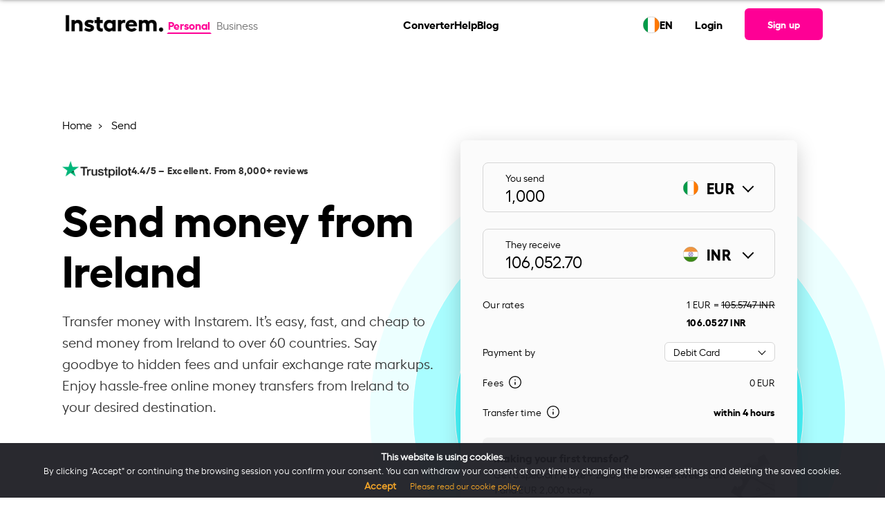

--- FILE ---
content_type: text/html; charset=UTF-8
request_url: https://www.instarem.com/en-ie/send-money-to-portugal/
body_size: 29423
content:
<!DOCTYPE html>
<html dir="ltr" lang="en" prefix="og: https://ogp.me/ns#">
<head>
	<meta charset="UTF-8">
	<meta name="viewport" content="width=device-width, initial-scale=1, user-scalable=yes">
	<link rel="preload" href="/wp-content/themes/wade-child/assets/fonts/hellix-regular-webfont.woff2" as="font" type="font/woff2" crossorigin="anonymous">
	<link rel="preload" href="/wp-content/themes/wade-child/assets/fonts/hellix-bold-webfont.woff2" as="font" type="font/woff2" crossorigin="anonymous">
	<title>Send money from Ireland | Instarem Ireland</title>
        <link rel="alternate" hreflang="en-at" href="https://www.instarem.com/en-at/send-money-to-Portugal/" />
                <link rel="alternate" hreflang="en-au" href="https://www.instarem.com/en-au/send-money-to-Portugal/" />
                <link rel="alternate" hreflang="en-ca" href="https://www.instarem.com/en-ca/send-money-to-Portugal/" />
                <link rel="alternate" hreflang="en-de" href="https://www.instarem.com/en-de/send-money-to-Portugal/" />
                <link rel="alternate" hreflang="en-fr" href="https://www.instarem.com/en-fr/send-money-to-Portugal/" />
                <link rel="alternate" hreflang="en-gb" href="https://www.instarem.com/en-gb/send-money-to-Portugal/" />
                <link rel="alternate" hreflang="en-hk" href="https://www.instarem.com/en-hk/send-money-to-Portugal/" />
                <link rel="alternate" hreflang="en-ie" href="https://www.instarem.com/en-ie/send-money-to-Portugal/" />
                <link rel="alternate" hreflang="en-in" href="https://www.instarem.com/en-in/send-money-to-Portugal/" />
                <link rel="alternate" hreflang="en-jp" href="https://www.instarem.com/en-jp/send-money-to-Portugal/" />
                <link rel="alternate" hreflang="en-nl" href="https://www.instarem.com/en-nl/send-money-to-Portugal/" />
                <link rel="alternate" hreflang="en-my" href="https://www.instarem.com/en-my/send-money-to-Portugal/" />
                <link rel="alternate" hreflang="en-sg" href="https://www.instarem.com/en-sg/send-money-to-Portugal/" />
                <link rel="alternate" hreflang="en-us" href="https://www.instarem.com/en-us/send-money-to-Portugal/" />
                    <link rel="alternate" hreflang="x-default" href="https://www.instarem.com/en/send-money-to-Portugal/" />
            			<link rel="dns-prefetch" href="https://www.googletagmanager.com/" >
			<link rel="preconnect" href="https://www.googletagmanager.com/" />
			<link rel="alternate" type="application/json" href="https://www.instarem.com/service-info/" />

		<!-- All in One SEO Pro 4.5.5 - aioseo.com -->
		<meta name="description" content="Send money from Ireland to 60+ countries at low fees and great exchange rates. Experience hassle-free money transfers from Ireland using Instarem." />
		<meta name="robots" content="index, follow" />
		<meta name="google-site-verification" content="9GrFrHoZL8OWoiiEie_7B5AGB7Dpaa42CvVWVivT5zg" />
		<link rel="canonical" href="https://www.instarem.com/en-ie/send-money-to-Portugal/" />
		<meta name="generator" content="All in One SEO Pro (AIOSEO) 4.5.5" />
		<meta property="og:locale" content="en_US" />
		<meta property="og:site_name" content="Instarem | International money transfers" />
		<meta property="og:type" content="article" />
		<meta property="og:title" content="Send money from Ireland | Instarem Ireland" />
		<meta property="og:description" content="Send money from Ireland to 60+ countries at low fees and great exchange rates. Experience hassle-free money transfers from Ireland using Instarem." />
		<meta property="og:url" content="https://www.instarem.com/en-ie/send-money-to-Portugal/" />
		<meta property="og:image" content="https://www.instarem.com/wp-content/uploads/2022/12/Instarem-og-image.jpg" />
		<meta property="og:image:secure_url" content="https://www.instarem.com/wp-content/uploads/2022/12/Instarem-og-image.jpg" />
		<meta property="og:image:width" content="600" />
		<meta property="og:image:height" content="315" />
		<meta property="article:published_time" content="2022-11-24T10:47:02+00:00" />
		<meta property="article:modified_time" content="2024-09-26T09:13:15+00:00" />
		<meta property="article:publisher" content="https://www.facebook.com/GetInstarem/" />
		<meta name="twitter:card" content="summary_large_image" />
		<meta name="twitter:site" content="@getinstarem" />
		<meta name="twitter:title" content="Send money from Ireland | Instarem Ireland" />
		<meta name="twitter:description" content="Send money from Ireland to 60+ countries at low fees and great exchange rates. Experience hassle-free money transfers from Ireland using Instarem." />
		<meta name="twitter:creator" content="@getinstarem" />
		<meta name="twitter:image" content="https://www.instarem.com/wp-content/uploads/2022/12/Instarem-og-image.jpg" />
		<!-- All in One SEO Pro -->

<link rel="alternate" type="application/rss+xml" title="Instarem &raquo; Feed" href="https://www.instarem.com/feed/" />
<link rel="alternate" type="application/rss+xml" title="Instarem &raquo; Comments Feed" href="https://www.instarem.com/comments/feed/" />
<link rel='stylesheet' id='wade-main-css' href='https://www.instarem.com/wp-content/themes/wade-child/assets/css/main.css?ver=20251211v1' type='text/css' media='all' />
<style id='wade-main-inline-css' type='text/css'>
#qodef-page-footer-top-area-inner { padding-top: 100px;padding-bottom: 35px;padding-left: 0px !important;padding-right: 0px !important;}#qodef-page-footer-bottom-area-inner { padding-left: 0px !important;padding-right: 0px !important;}#qodef-page-header .qodef-header-logo-link { height: 50px;}
</style>
<link rel='stylesheet' id='elementor-frontend-css' href='https://www.instarem.com/wp-content/plugins/elementor/assets/css/frontend-lite.min.css?ver=3.19.0' type='text/css' media='all' />
<link rel="EditURI" type="application/rsd+xml" title="RSD" href="https://www.instarem.com/xmlrpc.php?rsd" />
<meta name="generator" content="WordPress 6.4.3" />
<link rel='shortlink' href='https://www.instarem.com/?p=7676' />
<meta name="generator" content="Elementor 3.19.0; features: e_optimized_assets_loading, e_optimized_css_loading, additional_custom_breakpoints, block_editor_assets_optimize, e_image_loading_optimization; settings: css_print_method-external, google_font-disabled, font_display-swap">
<link rel="icon" href="https://www.instarem.com/wp-content/uploads/2022/12/favicon-32x32-1.png" sizes="32x32" />
<link rel="icon" href="https://www.instarem.com/wp-content/uploads/2022/12/favicon-32x32-1.png" sizes="192x192" />
<link rel="apple-touch-icon" href="https://www.instarem.com/wp-content/uploads/2022/12/favicon-32x32-1.png" />
<meta name="msapplication-TileImage" content="https://www.instarem.com/wp-content/uploads/2022/12/favicon-32x32-1.png" />
		<style type="text/css" id="wp-custom-css">
			p {margin-bottom: 0 !important;margin-top: 0 !important;}ul {margin-bottom: 0 !important;}ol {margin-bottom: 0 !important;}.hide-me{display: none !important;}@media only screen and (min-device-width: 1024px) and (max-device-width: 1366px) and (-webkit-min-device-pixel-ratio: 2) {.intro-text p, .qodef-section-title>p.qodef-m-text {font-size: 18px !important;}}#menu-main-menu,#menu-main-menu-1{gap:1.5rem !important;z-index:10000;}@media only screen and (min-width: 900px) {.qodef-header-navigation>ul>li:first-child {margin-left: 3rem;}}[data-area="qodef-main-sidebar"] a,[data-area="qodef-main-sidebar"] li {font-size: 16px !important;}ol, ul {list-style-position: outside;padding-left: 20px;font-family: hellixregular;}li {line-height: 26px;}#sidebar a:hover {color: #fe0095;}.topics-sidebar code {background-color: transparent;white-space: normal;}.topics-sidebar-wrapper h4 {margin-left: 25px !important;}.topics-sidebar-wrapper ul {font-family: hellixregular;font-size: 16px;line-height: 1.5rem;color: #000000;}.topics-sidebar-wrapper li {margin: 5px !important;list-style-type: disc;margin-left: 45px !important;}.topics-sidebar-wrapper a {color: #000000;text-decoration: underline;}.elementor-sticky--active {margin-top: 100px !important;margin-bottom: 100px !important;transition: margin .2s ease;}.side-bar-scroll {height: 450px;overflow-y: scroll;}.side-bar-scroll::-webkit-scrollbar-track {-webkit-box-shadow: inset 0 0 6px rgba(0, 0, 0, 0.3);border-radius: 10px;background-color: #F5F5F5;}.side-bar-scroll::-webkit-scrollbar {width: 7px;background-color: #F5F5F5;}.side-bar-scroll::-webkit-scrollbar-thumb {border-radius: 10px;-webkit-box-shadow: inset 0 0 6px rgba(0, 0, 0, .3);background-color: #cccccc;}.accor-generic {border-bottom: 1px solid #ebebeb;}.accor-generic .ui-accordion-header {border-top: 1px solid #ebebeb;margin-top: 0 !important;}.accor-benefit .ui-accordion-header {border: 1px solid #ebebeb;border-radius: 12px;}.accor-benefit .ui-accordion-header {border: 1px solid #ebebeb;border-radius: 12px;}.accor-benefit .ui-accordion-header-active {border: 1px solid #FE0095;border-radius: 12px;border-bottom-color: transparent;border-bottom-left-radius: 0;border-bottom-right-radius: 0;transition-delay: 0s,0s;}.accor-benefit .ui-accordion-content-active {border: 1px solid #FE0095;border-radius: 12px;border-top: 0;border-top-left-radius: 0;border-top-right-radius: 0;transition-delay: 0s,0s;}.accor-steps .ui-accordion-header {border: 1px solid #ebebeb;border-radius: 12px;transition: all .2s ease,border-color .2s .3s;}.accor-steps .ui-accordion-header-active {border-color: #FE0095;border-bottom-color: transparent;border-bottom-left-radius: 0;border-bottom-right-radius: 0;transition-delay: 0s,0s;}.accor-steps .ui-accordion-content-active {border: 1px solid #FE0095;border-radius: 12px;border-top: 0;border-top-left-radius: 0;border-top-right-radius: 0;transition-delay: 0s,0s;}.accor-steps .ui-accordion-header .qodef-e-title {padding-left: 40px;}.accor-steps .ui-accordion-header .qodef-e-title:before{position: absolute;color: #FE0095;font-size: 30px;padding-right: 20px;margin-left: -45px;top: 32%;}.accor-steps .ui-accordion-header:nth-child(1) .qodef-e-title:before{content: "01";}.accor-steps .ui-accordion-header:nth-child(3) .qodef-e-title:before{content: "02";}.accor-steps .ui-accordion-header:nth-child(5) .qodef-e-title:before{content: "03";}.accor-steps .ui-accordion-header:nth-child(7) .qodef-e-title:before{content: "04";}.accor-steps .ui-accordion-header:nth-child(9) .qodef-e-title:before{content: "05";}.accor-steps .ui-accordion-header:nth-child(11) .qodef-e-title:before{content: "06";}.accor-steps .ui-accordion-header:nth-child(13) .qodef-e-title:before{content: "07";}.accor-steps .ui-accordion-header:nth-child(15) .qodef-e-title:before{content: "08";}.accor-steps .ui-accordion-header:nth-child(17) .qodef-e-title:before{content: "09";}.accor-steps .ui-accordion-header:nth-child(19) .qodef-e-title:before{content: "10";}.accor-steps .ui-accordion-header:nth-child(21) .qodef-e-title:before{content: "11";}.accor-steps .ui-accordion-header:nth-child(23) .qodef-e-title:before{content: "12";}.img-card h4 {font-family: hellixbold !important;margin-top: 10px;}.img-card p {font-family: hellixregular !important;}.custom-icon-text h4 {font-family: hellixbold !important;}.custom-icon-text p {font-family: hellixregular !important;}.semi-circle-our-story {left: unset !important;right: -100% !important;}@media only screen and (min-width: 1168px) {.semi-circle-our-story {top: -45% !important;}}@media screen and (max-width:1024px) {.semi-circle-our-story {top: -25% !important;}}@media screen and (max-width:768px) {.semi-circle-our-story {width: 500px !important;--spacer-size: 500px !important;top: -25% !important;right: -100% !important;}}.e-hotspot__button {background-color: transparent !important;}.e-hotspot__tooltip p {margin-top: 0;color: #1d1d1d;font-family: hellixbold;}.custom-icon-title {border-bottom: 1px solid #D8D8D8;padding: 24px;}h4.elementor-image-box-title {font-family: hellixbold !important;}.slider-custom img {width: 350px;}.slider-custom .elementor-swiper-button {top: 95% !important;}.slider-custom .elementor-swiper-button-prev {left: 40% !important;}.slider-custom .elementor-swiper-button-next {left: 52%;right: unset;}@media screen and (max-width:1024px) {.slider-custom .elementor-swiper-button-prev {left: 34%;}.slider-custom .elementor-swiper-button-next {left: 50%;}}@media only screen and (min-device-width : 740px) and (max-device-width : 768px) {.mobile-text-center h3 {text-align: right !important;}}@media only screen and (min-device-width : 740px) and (max-device-width : 750px) {.elementor .elementor-hidden-mobile {display: block !important;}.slider-custom .elementor-swiper-button-prev {left: 40%;}.slider-custom .elementor-swiper-button-next {left: 52%;}.mobile-text-center h3 {text-align: center !important;}}.custom-icon-text .card-points-circle div {height: 200px;}.custom-icon-text .card-points-circle p {line-height: 180px;font-family: "hellixbold" !important;}.chatbot-click-event {cursor:pointer;}.cta-textlinks a {font-family: "hellixbold";color: #fe0095 !important;}.elementor-icon-box-title, .elementor-icon-box-title a {font-family: "hellixbold" !important;}.articles-carousel .article-carousel__item-description {margin-top: 10px;}.elementor-widget-image-carousel .swiper-container {position: static }.elementor-widget-image-carousel .swiper-container .swiper-slide figure {line-height: inherit }.elementor-widget-image-carousel .swiper-slide {text-align: center }.elementor-image-carousel-wrapper:not(.swiper-container-initialized) .swiper-slide {max-width: calc(100% / var(--e-image-carousel-slides-to-show, 3)) }.eupopup-container{background-color:#1e1e24!important;opacity:0.95;}.eupopup-head{font-size:14px!important;}.eupopup-body{font-size:13px!important;color:#fff!important;}.eupopup-closebutton{display:none;}.instarem-selector-country-in footer#qodef-page-footer #qodef-page-footer-bottom-area .qodef-grid-inner .footer-bottom-area-left{width:100%!important;}.widget-calculator__disclaimer{margin-top:1rem;}.faq-ss-img{width:100%!important;max-width:450px!important;}.tb-colspan-coupon-code .custom-table table{border-radius:0;}.tb-colspan-coupon-code .custom-table table th, .tb-colspan-coupon-code .custom-table table td{border:1px solid #02010110;vertical-align:middle;}.mobile-header-right{display:flex;align-items:center;}.tb-colspan-coupon-code .custom-table table{border-radius:0;}.tb-colspan-coupon-code .custom-table table th, .tb-colspan-coupon-code .custom-table table td{border:1px solid #02010110;vertical-align:middle;}.currency-selector__table .currency-selector__table-content-item:not(.show), .country-selector__table .country-selector__table-content-item:not(.show){display: none;}
.fadeInLeft,
.fadeInRight,
.fadeInUp {
    animation-name: none !important;
}
.post-template-press-release .qodef-e-content .elementor-widget-container span u {
	text-decoration:none !important;
	
}
.accor-table-wrapper a,
.post-template-press-release .qodef-e-content a span,
.post-template-press-release .qodef-e-content a span b,
.post-template-press-release .qodef-e-content a, .organization-detail a{
	color:#fe0095 !important;
}
.elementor-widget-text-editor p>a:hover{
	color:#fe0095 !important;
}
@media screen and (max-width:768px) {
	:not(.dynamic_currency_table) > table {    
		overflow: auto;
    display: block;
	}
	#qodef-page-outer .instarem-currency-calculator.higher-z-index{
		z-index:1!important;
	}
}

.widget-calculator__promo br{
	display:none;
}
.instarem-why-to-send-money .elementor-icon-box-wrapper{
	text-align:center;
}
.full-width,
.instarem-full-stretch{
	 left: 50%;
	margin-left: -50vw;
	margin-right: -50vw;
	max-width: 100vw !important;
	position: relative;
	right: 50%;
	width: 100vw;
}

        @media screen and (max-width: 1200px){#qodef-page-outer section:first-of-type, #qodef-page-outer section.main-masthead, #qodef-page-outer .higher-z-index, #qodef-page-outer .elementor-hidden-tablet.elementor-hidden-mobile {

          z-index: 1 !important;
        }
}
.sme-page .blog-carousel__nav-left:hover::after,.sme-page .blog-carousel__nav-right:hover::after {
    border-color: #004288!important;
}
.sme-page .breadcrumb a:hover {
    color: #004288!important;
}
.qodef-mobile-header-widget-area-one .qodef-button.qodef-size--small {
	font-size: 16px !important;
} 


#qodef-page-outer section:first-of-type {
	z-index:99;
} 
#qodef-page-outer .higher-z-index{
	z-index:101 !important;
}

	.insta-pop-sch button.accordion h5{
		display: inline-block;
	}
}

.page-template-sme-page-template.page-graphics a.qodef-button.qodef-button--normal.qodef-html--link{
    color: #ffffff !important;
}

.page-template-sme-page-template a.qodef-button.qodef-button--normal.qodef-html--link{
    color: #000000 !important;
}

.page-template-sme-page-template.page-graphics .qodef-svg--mobile-menu-opener path{
    fill: var(--qode-header-light-color) !important;
}

.page-template-sme-page-template .qodef-svg--mobile-menu-opener path{
    fill: #000000 !important;
}

body.qodef-header--sticky-display.page-template-sme-page-template.page-graphics .qodef-header-sticky-inner.qodef-content-grid a.qodef-button.qodef-button--normal.qodef-html--link {
	color:#000000 !important;
}

[data-af-custom-fonts="af-creatives-text"] {
    font-family: 'hellixbold' !important;
}

body.admin-bar:has(.menupop.hover) header#qodef-page-header {
    z-index: auto !important;
}

.page-template-page-currency-pair-template .widget-calculator__dropdown-main-left input {
	background-color: unset !important;
}

:root{
	--qode-promo-banner-height:70px;
}

#sme-contactus-form-popup #custom-dropdown-country{
	border:1px solid #a9a9a9;
}

#sme-contactus-form-popup .onsuccess-content:not(.d-none) + .onerror-content {
	display: none;
}		</style>
						<link rel="preload" href="/wp-includes/js/jquery/jquery.min.js"  as="script" />
						<link rel="preload" href="https://www.instarem.com/wp-content/themes/wade-child/assets/js/main.min.js?ver=20251211v1"  as="script" />
			</head>
<body class="page-template-default page page-id-7676 page-parent page-child parent-pageid-45 wp-custom-logo qode-framework-1.1.9 qodef-qi--no-touch qi-addons-for-elementor-1.6.7  qodef-header--standard qodef-header-appearance--sticky qodef-mobile-header--side-area qodef-drop-down-second--full-width qodef-drop-down-second--default wade-core-1.0 eupopup eupopup-bottom instarem-selector-country-ie wade-child-1.0 wade-1.0 qodef-content-grid-1300 qodef-header-standard--center qodef-search--covers-header elementor-default elementor-kit-6 elementor-page elementor-page-7676" itemscope itemtype="https://schema.org/WebPage" data-page-name="Send">
	        <script>
            //Immediately Invoked Function Expressions function 
            (function(){
                const urlParams = new URLSearchParams(window.location.search);
                const deviceSource = urlParams.get('device_source');
                if (deviceSource === 'instarem_app') {
                    document.body.classList.add('hidden-header-footer','device_source_instarem_app');
                }
                //show and hide x-default banner based on condition.
                            })()
		</script>
        			<input type="hidden" class="current-country" value="IE" />
					<input type="hidden" class="section-country" value="FR" />
		<input type="hidden" class="user-based-country" value="" />
		
		        <script type="application/ld+json">
            {"@context":"https:\/\/schema.org","@type":"SoftwareApplication","name":"Instarem","description":"Fast international money transfers","aggregateRating":{"@type":"AggregateRating","ratingValue":"4.4","ratingCount":"8018"},"applicationCategory":"FinanceApplication","offers":{"@type":"Offer","price":"0","priceCurrency":"Free"},"operatingSystem":"Android, iOS","potentialAction":{"@type":"SearchAction","target":"https:\/\/www.instarem.com\/service-info\/"}}        </script>
        <a class="skip-link screen-reader-text" href="#qodef-page-content">Skip to the content</a>	<div id="qodef-page-wrapper" class="">
				<!-- Desktop Header -->
		<header id="qodef-page-header" role="banner">
						            <div id="qodef-page-header-inner" class="qodef-content-grid">
                        <div class="qodef-page-header-left">
            <div class="qodef-header-wrapper">
				<!-- Render the logo -->
                <div class="qodef-header-logo">
                    		<a itemprop="url" class="qodef-header-logo-link" href="/en-ie/" rel="home">
			<img width="2213" height="733" src="https://www.instarem.com/wp-content/uploads/2022/12/instarem-logo.png" class="qodef-header-logo-image qodef--main" alt="Instarem logo" itemprop="logo" loading="eager" decoding="async" srcset="https://www.instarem.com/wp-content/uploads/2022/12/instarem-logo.png 2213w, https://www.instarem.com/wp-content/uploads/2022/12/instarem-logo-300x99.png 300w, https://www.instarem.com/wp-content/uploads/2022/12/instarem-logo-1024x339.png 1024w, https://www.instarem.com/wp-content/uploads/2022/12/instarem-logo-768x254.png 768w, https://www.instarem.com/wp-content/uploads/2022/12/instarem-logo-1536x509.png 1536w, https://www.instarem.com/wp-content/uploads/2022/12/instarem-logo-2048x678.png 2048w" sizes="(max-width: 2213px) 100vw, 2213px" />		</a>
		                </div>
				<!-- Render the toggle account section -->
                		<!-- Toggle Account Section -->
		<div class="toggle-account">
							<a href="/en-ie/" class="t-button active">
					Personal
				</a>
								<a href="/en-eu/business/" class="t-button ">
					Business				</a>
									
		</div>
		            </div>
        </div>
		<!-- Render the navigation menu -->
        <nav  role="navigation" aria-label="Top Menu">
					<nav role="navigation" aria-label="Main Menu">
			<ul id="menu-main-menu" class="menu">
									<li class="menu-item menu-item-29295">
						<a  href="https://www.instarem.com/en-ie/currency-conversion/">
							Converter						</a>
					</li>
									<li class="menu-item menu-item-18934">
						<a  href="/help-personal/">
							Help						</a>
					</li>
									<li class="menu-item menu-item-12262">
						<a  href="/blog/">
							Blog						</a>
					</li>
							</ul>     
		</nav>
				</nav>

		<div class="qodef-page-header-right">
			<!--Calling reglang header section-->
			        <div class="rls-header">
            <div class="rls-header-container">
                <div class="rls-header-current-country-flag">
                    <img src="/wp-content/themes/wade-child/assets/img/flags/ireland.svg" alt="flag image" loading="lazy" decoding="async" width="24px" height="24px">
                </div>
                <div class="rls-header-current-language-code">
                    <div class="rls-current-language">EN</div>
                </div>
            </div>
        </div>
    				<ul>
					<li>
						<a  href="/signin" target="_self">
							Login						</a>
					</li>
				</ul>
				        <!-- Signup Button -->
        <a class="qodef-shortcode qodef-m qodef-button qodef-html--link qodef-size--small qodef-layout--filled" href="/signup" target="_self">
			<span class="qodef-m-text">
                Sign up            </span>
		</a>
                </div>
		            </div>
            <div class="qodef-header-sticky qodef-custom-header-layout qodef-appearance--down">
								                <div class="qodef-header-sticky-inner qodef-content-grid">
                            <div class="qodef-page-header-left">
            <div class="qodef-header-wrapper">
				<!-- Render the logo -->
                <div class="qodef-header-logo">
                    		<a itemprop="url" class="qodef-header-logo-link" href="/en-ie/" rel="home">
			<img width="2213" height="733" src="https://www.instarem.com/wp-content/uploads/2022/12/instarem-logo.png" class="qodef-header-logo-image qodef--main" alt="Instarem logo" itemprop="logo" loading="eager" decoding="async" srcset="https://www.instarem.com/wp-content/uploads/2022/12/instarem-logo.png 2213w, https://www.instarem.com/wp-content/uploads/2022/12/instarem-logo-300x99.png 300w, https://www.instarem.com/wp-content/uploads/2022/12/instarem-logo-1024x339.png 1024w, https://www.instarem.com/wp-content/uploads/2022/12/instarem-logo-768x254.png 768w, https://www.instarem.com/wp-content/uploads/2022/12/instarem-logo-1536x509.png 1536w, https://www.instarem.com/wp-content/uploads/2022/12/instarem-logo-2048x678.png 2048w" sizes="(max-width: 2213px) 100vw, 2213px" />		</a>
		                </div>
				<!-- Render the toggle account section -->
                		<!-- Toggle Account Section -->
		<div class="toggle-account">
							<a href="/en-ie/" class="t-button active">
					Personal
				</a>
								<a href="/en-eu/business/" class="t-button ">
					Business				</a>
									
		</div>
		            </div>
        </div>
		<!-- Render the navigation menu -->
        <nav  role="navigation" aria-label="Top Menu">
					<nav role="navigation" aria-label="Main Menu">
			<ul id="menu-main-menu" class="menu">
									<li class="menu-item menu-item-29295">
						<a  href="https://www.instarem.com/en-ie/currency-conversion/">
							Converter						</a>
					</li>
									<li class="menu-item menu-item-18934">
						<a  href="/help-personal/">
							Help						</a>
					</li>
									<li class="menu-item menu-item-12262">
						<a  href="/blog/">
							Blog						</a>
					</li>
							</ul>     
		</nav>
				</nav>

		<div class="qodef-page-header-right">
			<!--Calling reglang header section-->
			        <div class="rls-header">
            <div class="rls-header-container">
                <div class="rls-header-current-country-flag">
                    <img src="/wp-content/themes/wade-child/assets/img/flags/ireland.svg" alt="flag image" loading="lazy" decoding="async" width="24px" height="24px">
                </div>
                <div class="rls-header-current-language-code">
                    <div class="rls-current-language">EN</div>
                </div>
            </div>
        </div>
    				<ul>
					<li>
						<a  href="/signin" target="_self">
							Login						</a>
					</li>
				</ul>
				        <!-- Signup Button -->
        <a class="qodef-shortcode qodef-m qodef-button qodef-html--link qodef-size--small qodef-layout--filled" href="/signup" target="_self">
			<span class="qodef-m-text">
                Sign up            </span>
		</a>
                </div>
		                </div>
            </div>
        </header>
		<!-- Mobile Header -->
        <header id="qodef-page-mobile-header" role="banner">
						            		<div id="qodef-page-mobile-header-inner">
			<!-- Logo -->
            		<a itemprop="url" class="qodef-mobile-header-logo-link qodef-height--not-set" href="/en-ie/" rel="home">
			<img width="2213" height="733" src="https://www.instarem.com/wp-content/uploads/2022/12/instarem-logo.png" class="qodef-header-logo-image qodef--main" alt="Instarem logo" itemprop="logo" loading="eager" decoding="async" srcset="https://www.instarem.com/wp-content/uploads/2022/12/instarem-logo.png 2213w, https://www.instarem.com/wp-content/uploads/2022/12/instarem-logo-300x99.png 300w, https://www.instarem.com/wp-content/uploads/2022/12/instarem-logo-1024x339.png 1024w, https://www.instarem.com/wp-content/uploads/2022/12/instarem-logo-768x254.png 768w, https://www.instarem.com/wp-content/uploads/2022/12/instarem-logo-1536x509.png 1536w, https://www.instarem.com/wp-content/uploads/2022/12/instarem-logo-2048x678.png 2048w" sizes="(max-width: 2213px) 100vw, 2213px" />		</a>
					 <!-- Sign-up Link -->
			<div class="mobile-header-right">
				        <!-- Signup Button -->
        <a class="qodef-shortcode qodef-m qodef-button qodef-html--link qodef-size--small qodef-layout--filled" href="/signup" target="_self">
			<span class="qodef-m-text">
                Sign up            </span>
		</a>
        				 <!-- Mobile Navigation Opener -->
				<span class="qodef-side-area-mobile-header-opener" >
					<svg class="qodef-svg--mobile-menu-opener qodef--initial" xmlns="http://www.w3.org/2000/svg" width="32" height="32" viewBox="0 0 32 32">
						<g><g>
							<path d="M30.5,17H1.5a1.5,1.5,0,0,1,0-3h29a1.5,1.5,0,0,1,0,3ZM32,6.5A1.5,1.5,0,0,0,30.5,5H1.5a1.5,1.5,0,0,0,0,3h29A1.5,1.5,0,0,0,32,6.5Zm0,18A1.5,1.5,0,0,0,30.5,23H1.5a1.5,1.5,0,0,0,0,3h29A1.5,1.5,0,0,0,32,24.5Z"></path>
						</g></g>
					</svg>
				</span>
			</div>
			<!-- Mobile Header Side Area -->
			<div id="qodef-side-area-mobile-header" class="qodef-m ps ">
				<span class="qodef-opener-icon qodef-m qodef-source--predefined qodef-m-close qodef--opened">
					<span class="qodef-m-icon ">
						<svg class="qodef-svg--predefined-close" xmlns="http://www.w3.org/2000/svg" width="20" height="20" viewBox="0 0 20 20">
							<path d="M8.729,6.984.7-1.07,8.729-9.1a1.16,1.16,0,0,0,0-1.626,1.16,1.16,0,0,0-1.626,0L-.95-2.7l-8.03-8.03a1.16,1.16,0,0,0-1.626,0,1.16,1.16,0,0,0,0,1.626l8.03,8.03-8.03,8.054a1.16,1.16,0,0,0,0,1.626,1.16,1.16,0,0,0,1.626,0L-.95.58,7.1,8.609A1.149,1.149,0,0,0,8.729,6.984Z" transform="translate(10.938 11.058)"></path>
						</svg>
					</span>
				</span>
				<nav class="qodef-m-navigation" role="navigation" aria-label="Mobile Menu">
					<div class="mobile-navigation-content">
						<!-- Toggle Account Section -->
                        		<!-- Toggle Account Section -->
		<div class="toggle-account">
							<a href="/en-ie/" class="t-button active">
					Personal
				</a>
								<a href="/en-eu/business/" class="t-button ">
					Business				</a>
									
		</div>
							</div>
					<!-- Navigation Menu -->
							<nav role="navigation" aria-label="Main Menu">
			<ul id="menu-main-menu" class="menu">
									<li class="menu-item menu-item-29295">
						<a  href="https://www.instarem.com/en-ie/currency-conversion/">
							Converter						</a>
					</li>
									<li class="menu-item menu-item-18934">
						<a  href="/help-personal/">
							Help						</a>
					</li>
									<li class="menu-item menu-item-12262">
						<a  href="/blog/">
							Blog						</a>
					</li>
							</ul>     
		</nav>
						</nav>
				        <div class="rls-header">
            <div class="rls-header-container">
                <div class="rls-header-current-country-flag">
                    <img src="/wp-content/themes/wade-child/assets/img/flags/ireland.svg" alt="flag image" loading="lazy" decoding="async" width="24px" height="24px">
                </div>
                <div class="rls-header-current-language-code">
                    <div class="rls-current-language">EN</div>
                </div>
            </div>
        </div>
    				<div class="qodef-widget-holder qodef--one">
					<div id="block-70" class="widget widget_block qodef-mobile-header-widget-area-one" data-area="mobile-header">
						<!-- Sign-up/sign-in Link -->
						<p>
							        <!-- Signup Button -->
        <a class="qodef-shortcode qodef-m qodef-button qodef-html--link qodef-size--small qodef-layout--filled" href="/signup" target="_self">
			<span class="qodef-m-text">
                Sign up            </span>
		</a>
                <!-- Login Button -->
        <a class="qodef-shortcode qodef-m qodef-button qodef-html--link qodef-button--secondary" href="/signin" target="_self">
			<span class="qodef-m-text">
                Login            </span>
		</a>
        						</p>
						<!-- App Logos -->
						<div class="app-logos">
							        <div class="">
            <div class="insta-app-logos ">
                <a href="https://apps.apple.com/us/app/instarem-send-money-abroad/id1190075959" class="logo-block appstore">
                    <img loading="lazy" 
                        src="/wp-content/uploads/2024/06/Download_on_the_App_Store_Badge_US-UK_RGB_blk_092917.svg" 
                        alt="app store image" width="120" height="40" loading="lazy" decoding="async"
                    >
                </a>
                <a href="https://play.google.com/store/apps/details?id=com.instarem.mobileapp&hl=en&gl=US" class="logo-block playstore">
                    <img loading="lazy" 
                        src="/wp-content/uploads/2024/06/google-play-badge.svg" 
                        alt="play store image" width="135" height="40" loading="lazy" decoding="async"
                    >
                </a>
            </div>
        </div>
        
        						</div>
					</div>
				</div>
			</div>
		</div>
					<div class='mobilemenu-back-overlay'></div>
        </header>
        		<div id="qodef-page-outer">
						<div id="qodef-page-inner" class="qodef-content-grid">
				<script>
					const instaUpdatePageOffsetVariable = () => {
						document.documentElement.style.setProperty('--qode-page-inner-offset', `${document.getElementById("qodef-page-inner").offsetLeft}px`);
					}
					instaUpdatePageOffsetVariable();
					window.addEventListener("resize", instaUpdatePageOffsetVariable);
				</script>
<main id="qodef-page-content" class="qodef-grid qodef-layout--template " role="main">
	<div class="qodef-grid-inner clear">
		<div class="qodef-grid-item qodef-page-content-section qodef-col--12">
			<div data-elementor-type="wp-page" data-elementor-id="7676" class="elementor elementor-7676" data-elementor-post-type="page">
				<div class="elementor-element elementor-element-1f51a70 template-css-shortcode e-flex e-con-boxed e-con e-parent" data-id="1f51a70" data-element_type="container" data-settings="{&quot;content_width&quot;:&quot;boxed&quot;}" data-core-v316-plus="true">
					<div class="e-con-inner">
				<div class="elementor-element elementor-element-f42954f elementor-widget elementor-widget-shortcode" data-id="f42954f" data-element_type="widget" data-widget_type="shortcode.default">
				<div class="elementor-widget-container">
					<div class="elementor-shortcode">				<link rel='stylesheet' id='elementor-post-49086-css' href='https://www.instarem.com/wp-content/uploads/elementor/css/post-49086.css?ver=1743177178' type='text/css' media='all' />
				</div>
				</div>
				</div>
					</div>
				</div>
		<div class="elementor-element elementor-element-a67677f insta-page-template e-flex e-con-boxed e-con e-parent" data-id="a67677f" data-element_type="container" data-settings="{&quot;content_width&quot;:&quot;boxed&quot;}" data-core-v316-plus="true">
					<div class="e-con-inner">
				<div class="elementor-element elementor-element-4ec361d elementor-widget elementor-widget-template" data-id="4ec361d" data-element_type="widget" data-widget_type="template.default">
				<div class="elementor-widget-container">
					<div class="elementor-template">
					<div data-elementor-type="page" data-elementor-id="49086" class="elementor elementor-49086" data-elementor-post-type="elementor_library">
				<div class="elementor-element elementor-element-66909af7 e-con-full e-flex e-con e-parent" data-id="66909af7" data-element_type="container" data-settings="{&quot;content_width&quot;:&quot;full&quot;}" data-core-v316-plus="true">
				<div class="elementor-element elementor-element-139b5166 custom-breadcrumbs elementor-widget elementor-widget-shortcode" data-id="139b5166" data-element_type="widget" data-widget_type="shortcode.default">
				<div class="elementor-widget-container">
					<div class="elementor-shortcode">        <ul class="breadcrumb">
                    <li>
            <a href='/en-ie/'>Home</a>
        </li>
                <li>Send</li>
                </ul>
        </div>
				</div>
				</div>
				</div>
				<section class="elementor-section elementor-top-section elementor-element elementor-element-415cbcd0 elementor-section-full_width qodef-elementor-content-grid main-masthead higher-z-index  elementor-section-height-default elementor-section-height-default" data-id="415cbcd0" data-element_type="section">
						<div class="elementor-container elementor-column-gap-default">
					<div class="elementor-column elementor-col-100 elementor-top-column elementor-element elementor-element-536e9273" data-id="536e9273" data-element_type="column" data-settings="{&quot;background_background&quot;:&quot;classic&quot;}">
			<div class="elementor-widget-wrap elementor-element-populated">
				<div class="elementor-element elementor-element-2f94d5ad e-con-full e-flex e-con e-parent" data-id="2f94d5ad" data-element_type="container" data-settings="{&quot;content_width&quot;:&quot;full&quot;}" data-core-v316-plus="true">
		<div class="elementor-element elementor-element-7a298ab6 e-con-full e-flex e-con e-child" data-id="7a298ab6" data-element_type="container" id="banner-main__left" data-settings="{&quot;content_width&quot;:&quot;full&quot;}">
		<div class="elementor-element elementor-element-6e8f4278 e-flex e-con-boxed e-con e-child" data-id="6e8f4278" data-element_type="container" data-settings="{&quot;content_width&quot;:&quot;boxed&quot;}">
					<div class="e-con-inner">
				<div class="elementor-element elementor-element-196e3b8e elementor-widget elementor-widget-image" data-id="196e3b8e" data-element_type="widget" loading="lazy" data-widget_type="image.default">
				<div class="elementor-widget-container">
			<style>/*! elementor - v3.19.0 - 29-01-2024 */
.elementor-widget-image{text-align:center}.elementor-widget-image a{display:inline-block}.elementor-widget-image a img[src$=".svg"]{width:48px}.elementor-widget-image img{vertical-align:middle;display:inline-block}</style>										<img fetchpriority="high" fetchpriority="high" decoding="async" width="1024" height="576" src="https://www.instarem.com/wp-content/uploads/2024/08/Trustpilot-logo-1024x576.png" class="attachment-large size-large wp-image-48001" alt="Trustpilot logo" srcset="https://www.instarem.com/wp-content/uploads/2024/08/Trustpilot-logo-1024x576.png 1024w, https://www.instarem.com/wp-content/uploads/2024/08/Trustpilot-logo-300x169.png 300w, https://www.instarem.com/wp-content/uploads/2024/08/Trustpilot-logo-768x432.png 768w, https://www.instarem.com/wp-content/uploads/2024/08/Trustpilot-logo-1536x864.png 1536w, https://www.instarem.com/wp-content/uploads/2024/08/Trustpilot-logo-2048x1152.png 2048w" sizes="(max-width: 1024px) 100vw, 1024px" />													</div>
				</div>
				<div class="elementor-element elementor-element-25d15673 elementor-widget elementor-widget-text-editor" data-id="25d15673" data-element_type="widget" data-widget_type="text-editor.default">
				<div class="elementor-widget-container">
			<style>/*! elementor - v3.19.0 - 29-01-2024 */
.elementor-widget-text-editor.elementor-drop-cap-view-stacked .elementor-drop-cap{background-color:#69727d;color:#fff}.elementor-widget-text-editor.elementor-drop-cap-view-framed .elementor-drop-cap{color:#69727d;border:3px solid;background-color:transparent}.elementor-widget-text-editor:not(.elementor-drop-cap-view-default) .elementor-drop-cap{margin-top:8px}.elementor-widget-text-editor:not(.elementor-drop-cap-view-default) .elementor-drop-cap-letter{width:1em;height:1em}.elementor-widget-text-editor .elementor-drop-cap{float:left;text-align:center;line-height:1;font-size:50px}.elementor-widget-text-editor .elementor-drop-cap-letter{display:inline-block}</style>				<p><span class="tp_rating" style="display: inline-block; font-size: 14px; line-height: 22px;"><strong>4.4/5 &#8211; Excellent. From 8,000+ reviews</strong></span></p>						</div>
				</div>
					</div>
				</div>
				<div class="elementor-element elementor-element-5f4350d8 elementor-widget elementor-widget-text-editor" data-id="5f4350d8" data-element_type="widget" data-settings="{&quot;_animation&quot;:&quot;none&quot;}" data-widget_type="text-editor.default">
				<div class="elementor-widget-container">
							<h1>Send money from Ireland</h1>						</div>
				</div>
		<div data-country="AU,CA,EU,GB,HK,ID,IN,JP,MY,SG,US" class="instarem-section elementor-element elementor-element-16f6d101 e-flex e-con-boxed e-con e-child" data-id="16f6d101" data-element_type="container" data-settings="{&quot;content_width&quot;:&quot;boxed&quot;}">
					<div class="e-con-inner">
				<div class="elementor-element elementor-element-540d2047 elementor-widget elementor-widget-text-editor" data-id="540d2047" data-element_type="widget" data-widget_type="text-editor.default">
				<div class="elementor-widget-container">
							<span style="font-family: hellixregular;">Transfer money with Instarem. It&#8217;s easy, fast, and cheap to send money from Ireland to over 60 countries. Say goodbye to hidden fees and unfair exchange rate markups. Enjoy hassle-free online money transfers from Ireland to your desired destination.</span>						</div>
				</div>
					</div>
				</div>
				</div>
		<div class="elementor-element elementor-element-cc3f14d e-con-full e-flex e-con e-child" data-id="cc3f14d" data-element_type="container" data-settings="{&quot;content_width&quot;:&quot;full&quot;}">
				<div class="elementor-element elementor-element-ddbc743 elementor-widget__width-initial elementor-widget elementor-widget-global elementor-global-49075 elementor-widget-instarem_calculator" data-id="ddbc743" data-element_type="widget" data-widget_type="instarem_calculator.default">
				<div class="elementor-widget-container">
			        <div class="outer-wrapper-calculator">
                        <div class="image-wrapper" style="height: 750px;width: 750px;">
                <svg xmlns="http://www.w3.org/2000/svg" width="750" height="750" viewBox="0 0 838 838" fill="none">
                    <circle cx="419" cy="419" r="419" fill="#48FAFF" fill-opacity="0.1"></circle>
                    <circle cx="419" cy="419" r="349.5" fill="#48FAFF" fill-opacity="0.4" stroke="white"></circle>
                    <circle cx="419" cy="419" r="281.5" fill="#48FAFF" stroke="white"></circle>
                </svg>
            </div>
                    <div class="calculator-inner-wrapper widget-calculator">
                <div class="widget-calculator__wrapper">
                            <div class="widget-calculator__send">
            <div class="widget-calculator__dropdown">
                <div class="widget-calculator__dropdown-main" data-country="ireland" data-currency="EUR">
                    <div class="widget-calculator__dropdown-main-left calculator-input-wrapper">
                        <label for="send_amount">You send</label>
                                <div class="text-loader" style="width: 110px;"></div>
                                <input id="send_amount" name="send_amount" class="widget-calculator__currency-input zero-height" type="text" value="1,000" inputmode="decimal" pattern="\d*" placeholder="0" />
                    </div>
                    <div class="widget-calculator__dropdown-main-right widget-calculator__dropdown-trigger">
                        <div class="widget-calculator__dropdown-flag">
                                    <img loading="lazy" loading="lazy" decoding="async" src="/wp-content/themes/wade-child/assets/img/flags/ireland.svg"
            width="22" height="22" loading="lazy" alt="ireland flag" />
                                </div>
                        <div class="widget-calculator__dropdown-country-currency"> EUR</div>
                    </div>
                </div>
                <div class="invalid-feedback">Please enter amount</div>
                <div class="widget-calculator__dropdown-fold">
                    <div class="widget-calculator__search-wrapper">
                        <input placeholder="Search country or currency (i.e. India or INR)" type="text" value=""
                            class="widget-calculator__search" />
                    </div>
                    <div class="widget-calculator__dropdown-fold-inner">
                        <div class="no-result-calculator-search d-none">No result found</div>
                        <div class="widget-calculator__dropdown-fold-label all-currency-label hellix-bold">All currencies</div>
                        <div class="widget-calculator__dropdown-fold-all">
                            <!-- From API -->
                            <div class="widget-calculator__dropdown-fold-item" data-country="ireland" data-full-country="ireland"
                                data-currency="EUR">
                                <div class="widget-calculator__dropdown-flag">
                                            <img loading="lazy" loading="lazy" decoding="async" src="/wp-content/themes/wade-child/assets/img/flags/ireland.svg"
            width="22" height="22" loading="lazy" alt="ireland flag" />
                                        </div>
                                <div class="widget-calculator__dropdown-country-name">ireland</div>
                                <div class="widget-calculator__dropdown-currency-name">EUR</div>
                            </div>
                        </div>
                    </div>
                </div>
            </div>
        </div>
                <div class="widget-calculator__recive">
            <div class="widget-calculator__dropdown">
                <div class="widget-calculator__dropdown-main"
                    data-country="india"
                    data-currency="INR">
                    <div class="widget-calculator__dropdown-main-left calculator-input-wrapper">
                        <label for="receive_amount">They receive</label>
                                <div class="text-loader" style="width: 110px;"></div>
                                <input id="receive_amount" name="receive_amount" class="widget-calculator__currency-input zero-height" type="text" value="" inputmode="decimal" pattern="\d*"  placeholder="0" />
                    </div>
                    <div class="widget-calculator__dropdown-main-right widget-calculator__dropdown-trigger">
                        <div class="widget-calculator__dropdown-flag">
                                    <img loading="lazy" loading="lazy" decoding="async" src="/wp-content/themes/wade-child/assets/img/flags/india.svg"
            width="22" height="22" loading="lazy" alt="india flag" />
                                </div>
                        <div class="widget-calculator__dropdown-country-currency">
                            INR                        </div>
                    </div>
                </div>
                <div class="invalid-feedback">Please enter amount</div>
                <div class="widget-calculator__dropdown-fold">
                    <div class="widget-calculator__search-wrapper">
                        <input placeholder="Search country or currency (i.e. India or INR)" type="text" class="widget-calculator__search" />
                    </div>
                    <div class="widget-calculator__dropdown-fold-inner">
                        <div class="no-result-calculator-search d-none">No result found</div>
                        <div class="widget-calculator__dropdown-fold-label hellix-bold popular-currency-label">Popular currencies</div>
                        <div class="widget-calculator__dropdown-fold-inner-popular">
                        </div>
                        <div class="widget-calculator__dropdown-fold-label all-currency-label hellix-bold">All currencies</div>
                        <div class="widget-calculator__dropdown-fold-all">
                            <div class="widget-calculator__dropdown-fold-item" data-country="india"
                                data-full-country="india" data-currency="INR">
                                <div class="widget-calculator__dropdown-flag">
                                            <img loading="lazy" loading="lazy" decoding="async" src="/wp-content/themes/wade-child/assets/img/flags/india.svg"
            width="22" height="22" loading="lazy" alt="india flag" />
                                        </div>
                                <div class="widget-calculator__dropdown-country-name">india</div>
                                <div class="widget-calculator__dropdown-currency-name">INR</div>
                            </div>
                        </div>
                    </div>
                </div>
            </div>
        </div>
                    <div class="widget-calculator__fees">
                                    <div class="widget-calculator__fees-row regular-rate-row" data-label="Our rate">
                            <p>Our rates</p>
                                    <div class="text-loader" style="width: 110px;"></div>
                            </div>
                    <div class="widget-calculator__fees-row discount-rate-row">
                        <p class="tooltip no-m-left">
                            <span class="widget-calculator__fees-row-text">Our rates
                            </span>
                            <span class="discountRates"></span>
                        </p>
                    </div>
                                    <div class="widget-calculator__paymentby">
                        <p>Payment by</p>
                                <div class="text-loader" style="width: 110px;"></div>
                                <div class="dropdown-small d-none custom-dropdown" data-value="">
                            <div class="dropdown-small__main custom-dropdown__main custom-dropdown__trigger">
                                &nbsp;
                            </div>
                            <div class="dropdown-small__fold custom-dropdown__fold">
                                <div class="custom-dropdown__fold-inner">
                                </div>
                            </div>
                        </div>
                    </div>
                                    <div class="widget-calculator__fees-row">
                        <p class="tooltip">
                            <span class="no-m-left fees-title">Fees
                            <span class="tooltip__icon">
                                <span class="tooltip__details">
                                    Fees and exchange rates vary by sending amount, currency, payment method, and receiving country.
                                    Please change these parameters to view the applicable fees.
                                </span>
                            </span>
                            </span>
                         </p>
                         <span class="totalFee">        <div class="text-loader" style="width: 110px;"></div>
        </span>
                    </div>
                                <div class="widget-calculator__fees-row  d-none" id="insta-saved-amount">
                    <span class="no-m-left fees-title">You save</span>
                     <span class="content f-bold">
                                <div class="text-loader" style="width: 110px;"></div>
                            </span>
                </div>
                                    <div class="widget-calculator__fees-row transaction-timeline" id="transaction-timeline">
                        <p class="tooltip">
                            <span class="no-m-left">Transfer time
                                <span class="tooltip__icon">
                                    <span class="tooltip__details">
                                        Estimated transfer time may vary based on the currency selected, payment method, and bank timings.                                    </span>
                                </span>
                            </span>
                        </p>
                        <span class="totalTime f-bold">        <div class="text-loader" style="width: 110px;"></div>
        </span>
                    </div>
                                </div>
                <div class="widget-calculator__promo" id="calculator-promo">
            <div class="promo-inner-wrapper">
                <p class="promo-header">
                    Making your first transfer?                </p>
                <p class="promo-description">
                    <p style="margin-top: 0;">Get a special FX rate + zero fees! Send between EUR 1 and EUR 2,000 today.</p>
<div class="additional-promo"><img decoding="async" src="/wp-content/themes/wade-child/assets/img/icons/icon-discount-promo.svg"><p>Plus, enjoy <b>EUR 5 off</b> your first transfer of EUR 500 or more. Use code <b>WELCOME</b>.</p></div>
<p class="promo_tnc"><a class="css-1rn59kg" title="/promotional-fx-rate-for-first-time-customers/" href="/promotional-fx-rate-for-first-time-customers/" data-testid="link-with-safety" data-renderer-mark="true">T&amp;Cs apply</a></p>                <p>   
            </div>
            <img loading="lazy" loading="lazy" class="ftt-promo-image" width="87" height="105" alt="calculator promo icon" loading="lazy" decoding="async" src="https://www.instarem.com/wp-content/plugins/instarem-extension/assets/images/promo_calc.svg" />
            <img loading="lazy" loading="lazy" class="hvt-promo-image d-none" width="66" height="73" alt="large transfer promo icon" loading="lazy" decoding="async" src="https://www.instarem.com/wp-content/plugins/instarem-extension/assets/images/piggy-bank.svg" />
        </div>
                <div class="widget-calculator__btn-wrapper" id="calculator-cta">
                    <!-- Signup Button -->
        <a class="qodef-shortcode qodef-m qodef-button qodef-html--link qodef-size--small qodef-layout--filled signup-cta" href="/signup" target="_self">
			<span class="qodef-m-text">
                Send money            </span>
		</a>
                </div>
                    <div class="widget-calculator__disclaimer " id="calculator-disclaimer">
                <p>Need to send over 20,000 EUR? Enjoy special discounts. <a href="/en/large-transfers/">Learn more</a></p>
            </div>
                        </div>
            </div>
        </div>
        		</div>
				</div>
				</div>
				</div>
					</div>
		</div>
					</div>
		</section>
		<div class="elementor-element elementor-element-2d6341f5 full-width e-flex e-con-boxed e-con e-parent" data-id="2d6341f5" data-element_type="container" data-settings="{&quot;content_width&quot;:&quot;boxed&quot;}" data-core-v316-plus="true">
					<div class="e-con-inner">
		<div class="elementor-element elementor-element-2cc2da23 full-width e-flex e-con-boxed e-con e-child" data-id="2cc2da23" data-element_type="container" data-settings="{&quot;background_background&quot;:&quot;classic&quot;,&quot;shape_divider_top&quot;:&quot;tilt&quot;,&quot;shape_divider_bottom&quot;:&quot;tilt&quot;,&quot;content_width&quot;:&quot;boxed&quot;}">
					<div class="e-con-inner">
				<div class="elementor-shape elementor-shape-top" data-negative="false">
			<svg xmlns="http://www.w3.org/2000/svg" viewBox="0 0 1000 100" preserveAspectRatio="none">
	<path class="elementor-shape-fill" d="M0,6V0h1000v100L0,6z"/>
</svg>		</div>
				<div class="elementor-shape elementor-shape-bottom" data-negative="false">
			<svg xmlns="http://www.w3.org/2000/svg" viewBox="0 0 1000 100" preserveAspectRatio="none">
	<path class="elementor-shape-fill" d="M0,6V0h1000v100L0,6z"/>
</svg>		</div>
				<div class="elementor-element elementor-element-5beb95b0 elementor-widget__width-initial elementor-widget elementor-widget-heading" data-id="5beb95b0" data-element_type="widget" data-widget_type="heading.default">
				<div class="elementor-widget-container">
			<style>/*! elementor - v3.19.0 - 29-01-2024 */
.elementor-heading-title{padding:0;margin:0;line-height:1}.elementor-widget-heading .elementor-heading-title[class*=elementor-size-]>a{color:inherit;font-size:inherit;line-height:inherit}.elementor-widget-heading .elementor-heading-title.elementor-size-small{font-size:15px}.elementor-widget-heading .elementor-heading-title.elementor-size-medium{font-size:19px}.elementor-widget-heading .elementor-heading-title.elementor-size-large{font-size:29px}.elementor-widget-heading .elementor-heading-title.elementor-size-xl{font-size:39px}.elementor-widget-heading .elementor-heading-title.elementor-size-xxl{font-size:59px}</style><h2 class="elementor-heading-title elementor-size-default">Stay in control with our transparent pricing</h2>		</div>
				</div>
				<div class="elementor-element elementor-element-74f840ba elementor-widget__width-initial intro-text elementor-widget elementor-widget-text-editor" data-id="74f840ba" data-element_type="widget" data-widget_type="text-editor.default">
				<div class="elementor-widget-container">
							<span style="font-family:hellixregular">Our transfer fee is transparent – never hidden, you’ll always see the exchange rate upfront, giving you total control to send money from the Ireland at the best rates.</span>						</div>
				</div>
		<div class="elementor-element elementor-element-71b3a6c e-flex e-con-boxed e-con e-child" data-id="71b3a6c" data-element_type="container" data-settings="{&quot;content_width&quot;:&quot;boxed&quot;}">
					<div class="e-con-inner">
		<div class="elementor-element elementor-element-3b2d6782 e-flex e-con-boxed e-con e-child" data-id="3b2d6782" data-element_type="container" data-settings="{&quot;background_background&quot;:&quot;classic&quot;,&quot;content_width&quot;:&quot;boxed&quot;}">
					<div class="e-con-inner">
				<div class="elementor-element elementor-element-1ca9b7f8 elementor-widget elementor-widget-image" data-id="1ca9b7f8" data-element_type="widget" data-widget_type="image.default">
				<div class="elementor-widget-container">
													<img decoding="async" width="750" height="750" src="https://www.instarem.com/wp-content/uploads/2024/06/fx-rates.png" class="attachment-large size-large wp-image-46605" alt="" srcset="https://www.instarem.com/wp-content/uploads/2024/06/fx-rates.png 750w, https://www.instarem.com/wp-content/uploads/2024/06/fx-rates-300x300.png 300w, https://www.instarem.com/wp-content/uploads/2024/06/fx-rates-150x150.png 150w, https://www.instarem.com/wp-content/uploads/2024/06/fx-rates-650x650.png 650w" sizes="(max-width: 750px) 100vw, 750px" />													</div>
				</div>
				<div class="elementor-element elementor-element-25c1a55 elementor-widget elementor-widget-heading" data-id="25c1a55" data-element_type="widget" data-widget_type="heading.default">
				<div class="elementor-widget-container">
			<h4 class="elementor-heading-title elementor-size-default">Competitive exchange  rates</h4>		</div>
				</div>
				<div class="elementor-element elementor-element-52d0815a elementor-widget__width-inherit elementor-widget elementor-widget-text-editor" data-id="52d0815a" data-element_type="widget" data-widget_type="text-editor.default">
				<div class="elementor-widget-container">
							<p><span style="white-space-collapse: preserve;">We provide you the best rates, sourced directly from Reuters.</span></p>						</div>
				</div>
					</div>
				</div>
		<div class="elementor-element elementor-element-2af4545f e-flex e-con-boxed e-con e-child" data-id="2af4545f" data-element_type="container" data-settings="{&quot;background_background&quot;:&quot;classic&quot;,&quot;content_width&quot;:&quot;boxed&quot;}">
					<div class="e-con-inner">
				<div class="elementor-element elementor-element-b7a1c26 elementor-widget elementor-widget-image" data-id="b7a1c26" data-element_type="widget" data-widget_type="image.default">
				<div class="elementor-widget-container">
													<img decoding="async" width="250" height="250" src="https://www.instarem.com/wp-content/uploads/2024/06/low-fees.svg" class="attachment-large size-large wp-image-46606" alt="" />													</div>
				</div>
				<div class="elementor-element elementor-element-178ecff4 elementor-widget elementor-widget-heading" data-id="178ecff4" data-element_type="widget" data-widget_type="heading.default">
				<div class="elementor-widget-container">
			<h4 class="elementor-heading-title elementor-size-default">Low transaction fees</h4>		</div>
				</div>
				<div class="elementor-element elementor-element-67a21729 elementor-widget elementor-widget-text-editor" data-id="67a21729" data-element_type="widget" data-widget_type="text-editor.default">
				<div class="elementor-widget-container">
							<p><span style="white-space-collapse: preserve;">Lower fees than banks and no additional charges.</span></p>						</div>
				</div>
					</div>
				</div>
		<div class="elementor-element elementor-element-4526d612 e-flex e-con-boxed e-con e-child" data-id="4526d612" data-element_type="container" data-settings="{&quot;background_background&quot;:&quot;classic&quot;,&quot;content_width&quot;:&quot;boxed&quot;}">
					<div class="e-con-inner">
				<div class="elementor-element elementor-element-75683075 elementor-widget elementor-widget-image" data-id="75683075" data-element_type="widget" data-widget_type="image.default">
				<div class="elementor-widget-container">
													<img loading="lazy" loading="lazy" decoding="async" width="750" height="750" src="https://www.instarem.com/wp-content/uploads/2024/06/no-hidden-fees.png" class="attachment-large size-large wp-image-46607" alt="" srcset="https://www.instarem.com/wp-content/uploads/2024/06/no-hidden-fees.png 750w, https://www.instarem.com/wp-content/uploads/2024/06/no-hidden-fees-300x300.png 300w, https://www.instarem.com/wp-content/uploads/2024/06/no-hidden-fees-150x150.png 150w, https://www.instarem.com/wp-content/uploads/2024/06/no-hidden-fees-650x650.png 650w" sizes="(max-width: 750px) 100vw, 750px" />													</div>
				</div>
				<div class="elementor-element elementor-element-4e721424 elementor-widget elementor-widget-heading" data-id="4e721424" data-element_type="widget" data-widget_type="heading.default">
				<div class="elementor-widget-container">
			<h4 class="elementor-heading-title elementor-size-default">No hidden fees</h4>		</div>
				</div>
				<div class="elementor-element elementor-element-6717408 elementor-widget elementor-widget-text-editor" data-id="6717408" data-element_type="widget" data-widget_type="text-editor.default">
				<div class="elementor-widget-container">
							<p><span style="white-space-collapse: preserve;">You will always see the total fees clearly displayed on our app.</span></p>						</div>
				</div>
					</div>
				</div>
					</div>
				</div>
					</div>
				</div>
					</div>
				</div>
		<div class="elementor-element elementor-element-59a27060 e-flex e-con-boxed e-con e-parent" data-id="59a27060" data-element_type="container" data-settings="{&quot;content_width&quot;:&quot;boxed&quot;}" data-core-v316-plus="true">
					<div class="e-con-inner">
		<div data-country="EU" class="instarem-section elementor-element elementor-element-667a4bf4 e-con-full e-flex e-con e-child" data-id="667a4bf4" data-element_type="container" data-settings="{&quot;content_width&quot;:&quot;full&quot;}">
				<div class="elementor-element elementor-element-14ab1932 elementor-widget elementor-widget-image" data-id="14ab1932" data-element_type="widget" data-widget_type="image.default">
				<div class="elementor-widget-container">
													<img loading="lazy" loading="lazy" decoding="async" width="425" height="1024" src="https://www.instarem.com/wp-content/uploads/2024/06/send_EU-425x1024.webp" class="attachment-large size-large wp-image-46613" alt="" srcset="https://www.instarem.com/wp-content/uploads/2024/06/send_EU-425x1024.webp 425w, https://www.instarem.com/wp-content/uploads/2024/06/send_EU-124x300.webp 124w, https://www.instarem.com/wp-content/uploads/2024/06/send_EU-768x1852.webp 768w, https://www.instarem.com/wp-content/uploads/2024/06/send_EU-637x1536.webp 637w, https://www.instarem.com/wp-content/uploads/2024/06/send_EU-849x2048.webp 849w, https://www.instarem.com/wp-content/uploads/2024/06/send_EU.webp 851w" sizes="(max-width: 425px) 100vw, 425px" />													</div>
				</div>
				</div>
		<div data-country="AU,HK,IN,CA,GB,EU,MY,US,ID,JP" class="instarem-section elementor-element elementor-element-727539e2 e-con-full e-flex e-con e-child" data-id="727539e2" data-element_type="container" data-settings="{&quot;content_width&quot;:&quot;full&quot;}">
				<div class="elementor-element elementor-element-574eaff4 elementor-widget elementor-widget-wade_core_section_title" data-id="574eaff4" data-element_type="widget" data-widget_type="wade_core_section_title.default">
				<div class="elementor-widget-container">
			<div class="qodef-shortcode qodef-m  qodef-section-title qodef-alignment--left  ">
    		<h2 class="qodef-m-title" >
					How to send money from Ireland: 4 easy steps			</h2>
	    </div>
		</div>
				</div>
				<div class="elementor-element elementor-element-68736b25 elementor-widget elementor-widget-instarem_accordion_component" data-id="68736b25" data-element_type="widget" data-widget_type="instarem_accordion_component.default">
				<div class="elementor-widget-container">
			        <div class="faq-accordion accordion-component-panel ">
			<div class="accordian-wrapper  number">
			                <div class="outer-accordian-wrapper">
                    <div class="outer-accordian" data-id="faq-panel-1-0">
                        <button id="faq-acc-1-0" class="accordion  active" data-id="faq-panel-1-0">
                                                            <span class="text-pink">01</span>
                                                            <h4 class="faq-inner">Create and verify your account</h4>
                        </button>   
                        <div id="faq-panel-1-0" class="panel  active">
                            <p><a href="/signup">Sign up</a> for an account online or via our app. Upload proof of address in Ireland and your identification documents.</p>                        </div>
                    </div>
                </div>
				                <div class="outer-accordian-wrapper">
                    <div class="outer-accordian" data-id="faq-panel-1-1">
                        <button id="faq-acc-1-1" class="accordion " data-id="faq-panel-1-1">
                                                            <span class="text-pink">02</span>
                                                            <h4 class="faq-inner">Add a recipient </h4>
                        </button>   
                        <div id="faq-panel-1-1" class="panel ">
                            <p>Fill in your recipient’s information. </p>                        </div>
                    </div>
                </div>
				                <div class="outer-accordian-wrapper">
                    <div class="outer-accordian" data-id="faq-panel-1-2">
                        <button id="faq-acc-1-2" class="accordion " data-id="faq-panel-1-2">
                                                            <span class="text-pink">03</span>
                                                            <h4 class="faq-inner">Enter amount to transfer</h4>
                        </button>   
                        <div id="faq-panel-1-2" class="panel ">
                            <p>Choose the type of currency you want to send, input the amount, and select your preferred transfer method.</p><p><span class="TextRun SCXP1628430 BCX0" lang="EN-US" xml:lang="EN-US" data-scheme-color="@FF0000,," data-usefontface="true" data-contrast="none"><span class="NormalTextRun SCXP1628430 BCX0">Note: Refer to our <a href="/help-personal/international-money-transfer-limits/">international money transfer limits</a></span></span><span class="TextRun SCXP1628430 BCX0" lang="EN-US" xml:lang="EN-US" data-scheme-color="@FF0000,," data-usefontface="true" data-contrast="none"><span class="NormalTextRun SCXP1628430 BCX0"> guide for </span></span><span class="TextRun SCXP1628430 BCX0" lang="EN-US" xml:lang="EN-US" data-scheme-color="@FF0000,," data-usefontface="true" data-contrast="none"><span class="NormalTextRun SCXP1628430 BCX0">more information on the </span></span><span class="TextRun SCXP1628430 BCX0" lang="EN-US" xml:lang="EN-US" data-scheme-color="@FF0000,," data-usefontface="true" data-contrast="none"><span class="NormalTextRun SCXP1628430 BCX0">maximum amount you can </span></span><span class="TextRun SCXP1628430 BCX0" lang="EN-US" xml:lang="EN-US" data-scheme-color="@FF0000,," data-usefontface="true" data-contrast="none"><span class="NormalTextRun SCXP1628430 BCX0">transfer in a single transaction to </span></span><span class="TextRun SCXP1628430 BCX0" lang="EN-US" xml:lang="EN-US" data-scheme-color="@FF0000,," data-usefontface="true" data-contrast="none"><span class="NormalTextRun SCXP1628430 BCX0">your choice location.</span></span><span class="EOP SCXP1628430 BCX0">​</span></p>                        </div>
                    </div>
                </div>
				                <div class="outer-accordian-wrapper">
                    <div class="outer-accordian" data-id="faq-panel-1-3">
                        <button id="faq-acc-1-3" class="accordion " data-id="faq-panel-1-3">
                                                            <span class="text-pink">04</span>
                                                            <h4 class="faq-inner">Verify your international money transfer</h4>
                        </button>   
                        <div id="faq-panel-1-3" class="panel ">
                            <p>Key in the verification code that is sent to your registered phone number or email. This helps us keep your money safe.</p>                        </div>
                    </div>
                </div>
							</div>
		</div>
                <script type="application/ld+json">
            {"@context":"https:\/\/schema.org","@type":"HowTo","name":"Send money from Ireland","description":"Step-by-step guide on How to Send money from Ireland.","step":[{"@type":"HowToStep","name":"Create and verify your account","text":"Sign up for an account online or via our app. Upload proof of address in Ireland and your identification documents."},{"@type":"HowToStep","name":"Add a recipient ","text":"Fill in your recipient\u2019s information.\u00a0"},{"@type":"HowToStep","name":"Enter amount to transfer","text":"Choose the type of currency you want to send, input the amount, and select your preferred transfer method.Note: Refer to our international money transfer limits\u00a0guide for\u00a0more information on the\u00a0maximum amount you can\u00a0transfer in a single transaction to\u00a0your choice location.\u200b"},{"@type":"HowToStep","name":"Verify your international money transfer","text":"Key in the verification code that is sent to your registered phone number or email. This helps us keep your money safe."}]}        </script>
        		</div>
				</div>
		<div class="elementor-element elementor-element-6ea3ace3 e-flex e-con-boxed e-con e-child" data-id="6ea3ace3" data-element_type="container" data-settings="{&quot;content_width&quot;:&quot;boxed&quot;}">
					<div class="e-con-inner">
				<div class="elementor-element elementor-element-5593371e elementor-hidden-mobile elementor-widget elementor-widget-image" data-id="5593371e" data-element_type="widget" data-widget_type="image.default">
				<div class="elementor-widget-container">
													<img loading="lazy" loading="lazy" decoding="async" width="314" height="145" src="https://www.instarem.com/wp-content/uploads/2024/06/QR_blacktext.svg" class="attachment-large size-large wp-image-46671" alt="QR code for downloading the Instarem app along with the text Scan to get started beside the QR code" />													</div>
				</div>
		<div class="elementor-element elementor-element-1196e940 elementor-hidden-desktop elementor-hidden-tablet e-flex e-con-boxed e-con e-child" data-id="1196e940" data-element_type="container" data-settings="{&quot;content_width&quot;:&quot;boxed&quot;}">
					<div class="e-con-inner">
				<div class="elementor-element elementor-element-2c1956d5 elementor-widget elementor-widget-image" data-id="2c1956d5" data-element_type="widget" data-widget_type="image.default">
				<div class="elementor-widget-container">
														<a href="https://apps.apple.com/us/app/instarem-send-money-abroad/id1190075959" target="_blank" rel="nofollow">
							<img loading="lazy" loading="lazy" decoding="async" width="119" height="40" src="https://www.instarem.com/wp-content/uploads/2024/06/Download_on_the_App_Store_Badge_US-UK_RGB_blk_092917.svg" class="attachment-medium size-medium wp-image-46513" alt="" />								</a>
													</div>
				</div>
				<div class="elementor-element elementor-element-1f24b462 elementor-widget elementor-widget-image" data-id="1f24b462" data-element_type="widget" data-widget_type="image.default">
				<div class="elementor-widget-container">
														<a href="https://play.google.com/store/apps/details?id=com.instarem.mobileapp&#038;hl=en&#038;gl=US" target="_blank" rel="nofollow">
							<img loading="lazy" loading="lazy" decoding="async" width="135" height="40" src="https://www.instarem.com/wp-content/uploads/2024/06/google-play-badge.svg" class="attachment-large size-large wp-image-46514" alt="" />								</a>
													</div>
				</div>
					</div>
				</div>
					</div>
				</div>
				</div>
					</div>
				</div>
		<div class="elementor-element elementor-element-5ded4787 e-con-full e-flex e-con e-parent" data-id="5ded4787" data-element_type="container" data-settings="{&quot;content_width&quot;:&quot;full&quot;}" data-core-v316-plus="true">
				<div class="elementor-element elementor-element-3720465b elementor-widget elementor-widget-cpl_trustpilot_carousel" data-id="3720465b" data-element_type="widget" data-widget_type="cpl_trustpilot_carousel.default">
				<div class="elementor-widget-container">
					<div class="trustpilot-carousel">
			<h2>
				What our customers say			</h2>
			<div class="rating-wrapper">
				<div class="rating-wrapper__stars">
					<div class="rating-stars four-and-half-stars"></div>
					<div class="info-right">4.4</div>
				</div>
				<div class="rating-wrapper__text">
					<span class="rating-wrapper__total-review"><strong>8018</strong> Reviews</span>
					<span class="rating-wrapper__status"><strong>Excellent</strong></span>
				</div>
			</div>
			<div class="trustpilot-carousel__block">
				<div class="swiper">
					<div class="swiper-wrapper">
												<div class="swiper-slide">
							<a class="trustpilot-carousel__item" rel="nofollow noopener noreferrer" target="_blank" href="https://www.trustpilot.com/reviews/650bafab83a79ce273c23ab9">
								<span class="rating-stars five-stars"></span>
								<span class="trustpilot-carousel__item-content">
									<span class="trustpilot-carousel__item-text">Super quick and easy.</span>
									<span class="trustpilot-carousel__item-name">SY</span>
								</span>
							</a>
						</div>
												<div class="swiper-slide">
							<a class="trustpilot-carousel__item" rel="nofollow noopener noreferrer" target="_blank" href="https://www.trustpilot.com/reviews/650b7d8f58ccb00ebd9cbd71">
								<span class="rating-stars five-stars"></span>
								<span class="trustpilot-carousel__item-content">
									<span class="trustpilot-carousel__item-text">Ease of use and super fast credit to the recipient</span>
									<span class="trustpilot-carousel__item-name">Rajat Chhabra</span>
								</span>
							</a>
						</div>
												<div class="swiper-slide">
							<a class="trustpilot-carousel__item" rel="nofollow noopener noreferrer" target="_blank" href="https://www.trustpilot.com/reviews/6502700857f213ed2c11ab70">
								<span class="rating-stars five-stars"></span>
								<span class="trustpilot-carousel__item-content">
									<span class="trustpilot-carousel__item-text">Speed of transfer and the effectively updated website routines</span>
									<span class="trustpilot-carousel__item-name">Graham C.</span>
								</span>
							</a>
						</div>
												<div class="swiper-slide">
							<a class="trustpilot-carousel__item" rel="nofollow noopener noreferrer" target="_blank" href="https://www.trustpilot.com/reviews/6500eac4f7a3d398c7e78574">
								<span class="rating-stars five-stars"></span>
								<span class="trustpilot-carousel__item-content">
									<span class="trustpilot-carousel__item-text">Great service and expected to be little bit faster like before.. overall satisfied</span>
									<span class="trustpilot-carousel__item-name">Bibhu S</span>
								</span>
							</a>
						</div>
												<div class="swiper-slide">
							<a class="trustpilot-carousel__item" rel="nofollow noopener noreferrer" target="_blank" href="https://www.trustpilot.com/reviews/64f96bf5e11628e59b7e7767">
								<span class="rating-stars five-stars"></span>
								<span class="trustpilot-carousel__item-content">
									<span class="trustpilot-carousel__item-text">it's competitive rates and fast</span>
									<span class="trustpilot-carousel__item-name">Desy</span>
								</span>
							</a>
						</div>
												<div class="swiper-slide">
							<a class="trustpilot-carousel__item" rel="nofollow noopener noreferrer" target="_blank" href="https://www.trustpilot.com/reviews/64f74162c3118665f75063a5">
								<span class="rating-stars five-stars"></span>
								<span class="trustpilot-carousel__item-content">
									<span class="trustpilot-carousel__item-text">Since the time i have started using Instarem, there have been no regrets. The app is great, process is simple, easy to understand and quite transpa...</span>
									<span class="trustpilot-carousel__item-name">Joe Serrao</span>
								</span>
							</a>
						</div>
												<div class="swiper-slide">
							<a class="trustpilot-carousel__item" rel="nofollow noopener noreferrer" target="_blank" href="https://www.trustpilot.com/reviews/64f13f9b9be11f50c0cf3d46">
								<span class="rating-stars five-stars"></span>
								<span class="trustpilot-carousel__item-content">
									<span class="trustpilot-carousel__item-text">Excellent Support</span>
									<span class="trustpilot-carousel__item-name">Amarnath Jeyam</span>
								</span>
							</a>
						</div>
												<div class="swiper-slide">
							<a class="trustpilot-carousel__item" rel="nofollow noopener noreferrer" target="_blank" href="https://www.trustpilot.com/reviews/64f07b8f099663d47a4a2085">
								<span class="rating-stars five-stars"></span>
								<span class="trustpilot-carousel__item-content">
									<span class="trustpilot-carousel__item-text">All good and fast so far</span>
									<span class="trustpilot-carousel__item-name">Selly Isnaini</span>
								</span>
							</a>
						</div>
												<div class="swiper-slide">
							<a class="trustpilot-carousel__item" rel="nofollow noopener noreferrer" target="_blank" href="https://www.trustpilot.com/reviews/64ef45924a2bbfb93b23b56e">
								<span class="rating-stars five-stars"></span>
								<span class="trustpilot-carousel__item-content">
									<span class="trustpilot-carousel__item-text">This has the be the best and fastest way I have ever found of sending money overseas</span>
									<span class="trustpilot-carousel__item-name">Andrew Day</span>
								</span>
							</a>
						</div>
												<div class="swiper-slide">
							<a class="trustpilot-carousel__item" rel="nofollow noopener noreferrer" target="_blank" href="https://www.trustpilot.com/reviews/641181dcd602a82d502b2f77">
								<span class="rating-stars five-stars"></span>
								<span class="trustpilot-carousel__item-content">
									<span class="trustpilot-carousel__item-text">The transfer was easy, quick with absolutely no hassle. It was almost instantaneous!   The amount reached the recipient account in a matter of just...</span>
									<span class="trustpilot-carousel__item-name">John</span>
								</span>
							</a>
						</div>
											</div>
				</div>
				<div class="trustpilot-carousel__nav">
					<div class="trustpilot-carousel__nav-left carousel-arrow"></div>
					<div class="trustpilot-carousel__nav-right carousel-arrow"></div>
				</div>
			</div>
			<div class="trustpilot-carousel__logo">
				<img loading="lazy" loading="lazy" decoding="async" loading="lazy" src="/wp-content/themes/wade-child/assets/img/trustpilotlogo.svg" width="165" height="40"
					alt="trustpilot logo" />
			</div>
		</div>
		        <script type="application/ld+json">
            {"@context":"https:\/\/schema.org","@type":"Product","name":"Instarem","description":"Send money abroad to 60+ countries with low fees and great exchange rates. Sign up today for your online money transfers!","image":["https:\/\/www.instarem.com\/wp-content\/uploads\/2022\/12\/instarem-logo-2048x678.png"],"brand":{"@type":"Brand","name":"Instarem"},"aggregateRating":{"@type":"AggregateRating","ratingValue":"4.4","reviewCount":"8018"},"reviews":[{"@type":"Review","author":{"@type":"Person","name":"SY"},"reviewRating":{"@type":"Rating","ratingValue":"5"},"name":"Super quick and easy.","reviewBody":"Super quick and easy."},{"@type":"Review","author":{"@type":"Person","name":"Rajat Chhabra"},"reviewRating":{"@type":"Rating","ratingValue":"5"},"name":"Ease of use and super fast credit to\u2026","reviewBody":"Ease of use and super fast credit to the recipient"},{"@type":"Review","author":{"@type":"Person","name":"Graham C."},"reviewRating":{"@type":"Rating","ratingValue":"5"},"name":"Speed of transfer and the effectively\u2026","reviewBody":"Speed of transfer and the effectively updated website routines"}]}        </script>
        		</div>
				</div>
				</div>
				<section class="elementor-section elementor-top-section elementor-element elementor-element-7a85ffd2 elementor-section-full_width elementor-section-height-default elementor-section-height-default qodef-elementor-content-no" data-id="7a85ffd2" data-element_type="section">
						<div class="elementor-container elementor-column-gap-default">
					<div class="elementor-column elementor-col-100 elementor-top-column elementor-element elementor-element-fe43a06" data-id="fe43a06" data-element_type="column">
			<div class="elementor-widget-wrap elementor-element-populated">
						<div class="elementor-element elementor-element-204c8554 elementor-widget elementor-widget-cpl_country_selector" data-id="204c8554" data-element_type="widget" data-widget_type="cpl_country_selector.default">
				<div class="elementor-widget-container">
			
		<div class="currency-country-selector">
			<h2> Send money from Ireland to 60+ countries</h2>
			<div class="currency-country-selector__table">
				<div class="currency-country-selector__table-headers">
								<div class="currency-country-selector__table-header " data-id="africa">
				<div class="currency-country-selector__table-header-inner">
					Africa				</div>
			</div>
						<div class="currency-country-selector__table-header  active" data-id="asia-pacific">
				<div class="currency-country-selector__table-header-inner">
					Asia-Pacific				</div>
			</div>
						<div class="currency-country-selector__table-header " data-id="europe">
				<div class="currency-country-selector__table-header-inner">
					Europe				</div>
			</div>
						<div class="currency-country-selector__table-header " data-id="north-america">
				<div class="currency-country-selector__table-header-inner">
					America				</div>
			</div>
							</div>
							<div class="currency-country-selector__table-content " data-id="africa">
							<a href="/en-ie/send-money-to-ghana/"  class="currency-country-tag-block">
				<img loading="lazy" loading="lazy" decoding="async" alt="Ghana flag" src="/wp-content/themes/wade-child/assets/img/flags/ghana.svg" width="31" height="31" loading="lazy" />
				Ghana			</a>		
						<a href="/en-ie/send-money-to-kenya/"  class="currency-country-tag-block">
				<img loading="lazy" loading="lazy" decoding="async" alt="Kenya flag" src="/wp-content/themes/wade-child/assets/img/flags/kenya.svg" width="31" height="31" loading="lazy" />
				Kenya			</a>		
						<a href="/en-ie/send-money-to-nigeria/"  class="currency-country-tag-block">
				<img loading="lazy" loading="lazy" decoding="async" alt="Nigeria flag" src="/wp-content/themes/wade-child/assets/img/flags/nigeria.svg" width="31" height="31" loading="lazy" />
				Nigeria			</a>		
						<a href="/en-ie/send-money-to-uganda/"  class="currency-country-tag-block">
				<img loading="lazy" loading="lazy" decoding="async" alt="Uganda flag" src="/wp-content/themes/wade-child/assets/img/flags/uganda.svg" width="31" height="31" loading="lazy" />
				Uganda			</a>		
						</div>
						<div class="currency-country-selector__table-content  active" data-id="asia-pacific">
							<a href="/en-ie/send-money-to-australia/"  class="currency-country-tag-block">
				<img loading="lazy" loading="lazy" decoding="async" alt="Australia flag" src="/wp-content/themes/wade-child/assets/img/flags/australia.svg" width="31" height="31" loading="lazy" />
				Australia			</a>		
						<a href="/en-ie/send-money-to-bangladesh/"  class="currency-country-tag-block">
				<img loading="lazy" loading="lazy" decoding="async" alt="Bangladesh flag" src="/wp-content/themes/wade-child/assets/img/flags/bangladesh.svg" width="31" height="31" loading="lazy" />
				Bangladesh			</a>		
						<a href="/en-ie/send-money-to-bhutan/"  class="currency-country-tag-block">
				<img loading="lazy" loading="lazy" decoding="async" alt="Bhutan flag" src="/wp-content/themes/wade-child/assets/img/flags/bhutan.svg" width="31" height="31" loading="lazy" />
				Bhutan			</a>		
						<a href="/en-ie/send-money-to-china/"  class="currency-country-tag-block">
				<img loading="lazy" loading="lazy" decoding="async" alt="China flag" src="/wp-content/themes/wade-child/assets/img/flags/china.svg" width="31" height="31" loading="lazy" />
				China			</a>		
						<a href="/en-ie/send-money-to-hong-kong/"  class="currency-country-tag-block">
				<img loading="lazy" loading="lazy" decoding="async" alt="Hong Kong flag" src="/wp-content/themes/wade-child/assets/img/flags/hongkong.svg" width="31" height="31" loading="lazy" />
				Hong Kong			</a>		
						<a href="/en-ie/send-money-to-india/"  class="currency-country-tag-block">
				<img loading="lazy" loading="lazy" decoding="async" alt="India flag" src="/wp-content/themes/wade-child/assets/img/flags/india.svg" width="31" height="31" loading="lazy" />
				India			</a>		
						<a href="/en-ie/send-money-to-indonesia/"  class="currency-country-tag-block">
				<img loading="lazy" loading="lazy" decoding="async" alt="Indonesia flag" src="/wp-content/themes/wade-child/assets/img/flags/indonesia.svg" width="31" height="31" loading="lazy" />
				Indonesia			</a>		
						<a href="/en-ie/send-money-to-japan/"  class="currency-country-tag-block">
				<img loading="lazy" loading="lazy" decoding="async" alt="Japan flag" src="/wp-content/themes/wade-child/assets/img/flags/japan.svg" width="31" height="31" loading="lazy" />
				Japan			</a>		
						<a href="/en-ie/send-money-to-malaysia/"  class="currency-country-tag-block">
				<img loading="lazy" loading="lazy" decoding="async" alt="Malaysia flag" src="/wp-content/themes/wade-child/assets/img/flags/malaysia.svg" width="31" height="31" loading="lazy" />
				Malaysia			</a>		
						<a href="/en-ie/send-money-to-nepal/"  class="currency-country-tag-block">
				<img loading="lazy" loading="lazy" decoding="async" alt="Nepal flag" src="/wp-content/themes/wade-child/assets/img/flags/nepal.svg" width="31" height="31" loading="lazy" />
				Nepal			</a>		
						<a href="/en-ie/send-money-to-new-zealand/"  class="currency-country-tag-block">
				<img loading="lazy" loading="lazy" decoding="async" alt="New Zealand flag" src="/wp-content/themes/wade-child/assets/img/flags/newzealand.svg" width="31" height="31" loading="lazy" />
				New Zealand			</a>		
						<a href="/en-ie/send-money-to-pakistan/"  class="currency-country-tag-block">
				<img loading="lazy" loading="lazy" decoding="async" alt="Pakistan flag" src="/wp-content/themes/wade-child/assets/img/flags/pakistan.svg" width="31" height="31" loading="lazy" />
				Pakistan			</a>		
						<a href="/en-ie/send-money-to-philippines/"  class="currency-country-tag-block">
				<img loading="lazy" loading="lazy" decoding="async" alt="Philippines flag" src="/wp-content/themes/wade-child/assets/img/flags/philippines.svg" width="31" height="31" loading="lazy" />
				Philippines			</a>		
						<a href="/en-ie/send-money-to-singapore/"  class="currency-country-tag-block">
				<img loading="lazy" loading="lazy" decoding="async" alt="Singapore flag" src="/wp-content/themes/wade-child/assets/img/flags/singapore.svg" width="31" height="31" loading="lazy" />
				Singapore			</a>		
						<a href="/en-ie/send-money-to-south-korea/"  class="currency-country-tag-block">
				<img loading="lazy" loading="lazy" decoding="async" alt="South Korea flag" src="/wp-content/themes/wade-child/assets/img/flags/southkorea.svg" width="31" height="31" loading="lazy" />
				South Korea			</a>		
						<a href="/en-ie/send-money-to-sri-lanka/"  class="currency-country-tag-block">
				<img loading="lazy" loading="lazy" decoding="async" alt="Sri Lanka flag" src="/wp-content/themes/wade-child/assets/img/flags/srilanka.svg" width="31" height="31" loading="lazy" />
				Sri Lanka			</a>		
						<a href="/en-ie/send-money-to-thailand/"  class="currency-country-tag-block">
				<img loading="lazy" loading="lazy" decoding="async" alt="Thailand flag" src="/wp-content/themes/wade-child/assets/img/flags/thailand.svg" width="31" height="31" loading="lazy" />
				Thailand			</a>		
						<a href="/en-ie/send-money-to-vietnam/"  class="currency-country-tag-block">
				<img loading="lazy" loading="lazy" decoding="async" alt="Vietnam flag" src="/wp-content/themes/wade-child/assets/img/flags/vietnam.svg" width="31" height="31" loading="lazy" />
				Vietnam			</a>		
						</div>
						<div class="currency-country-selector__table-content " data-id="europe">
							<a href="/en-ie/send-money-to-austria/"  class="currency-country-tag-block">
				<img loading="lazy" loading="lazy" decoding="async" alt="Austria flag" src="/wp-content/themes/wade-child/assets/img/flags/austria.svg" width="31" height="31" loading="lazy" />
				Austria			</a>		
						<a href="/en-ie/send-money-to-belgium/"  class="currency-country-tag-block">
				<img loading="lazy" loading="lazy" decoding="async" alt="Belgium flag" src="/wp-content/themes/wade-child/assets/img/flags/belgium.svg" width="31" height="31" loading="lazy" />
				Belgium			</a>		
						<a href="/en-ie/send-money-to-bulgaria/"  class="currency-country-tag-block">
				<img loading="lazy" loading="lazy" decoding="async" alt="Bulgaria flag" src="/wp-content/themes/wade-child/assets/img/flags/bulgaria.svg" width="31" height="31" loading="lazy" />
				Bulgaria			</a>		
						<a href="/en-ie/send-money-to-croatia/"  class="currency-country-tag-block">
				<img loading="lazy" loading="lazy" decoding="async" alt="Croatia flag" src="/wp-content/themes/wade-child/assets/img/flags/croatia.svg" width="31" height="31" loading="lazy" />
				Croatia			</a>		
						<a href="/en-ie/send-money-to-cyprus/"  class="currency-country-tag-block">
				<img loading="lazy" loading="lazy" decoding="async" alt="Cyprus flag" src="/wp-content/themes/wade-child/assets/img/flags/cyprus.svg" width="31" height="31" loading="lazy" />
				Cyprus			</a>		
						<a href="/en-ie/send-money-to-czech-republic/"  class="currency-country-tag-block">
				<img loading="lazy" loading="lazy" decoding="async" alt="Czech Republic flag" src="/wp-content/themes/wade-child/assets/img/flags/czechrepublic.svg" width="31" height="31" loading="lazy" />
				Czech Republic			</a>		
						<a href="/en-ie/send-money-to-denmark/"  class="currency-country-tag-block">
				<img loading="lazy" loading="lazy" decoding="async" alt="Denmark flag" src="/wp-content/themes/wade-child/assets/img/flags/denmark.svg" width="31" height="31" loading="lazy" />
				Denmark			</a>		
						<a href="/en-ie/send-money-to-estonia/"  class="currency-country-tag-block">
				<img loading="lazy" loading="lazy" decoding="async" alt="Estonia flag" src="/wp-content/themes/wade-child/assets/img/flags/estonia.svg" width="31" height="31" loading="lazy" />
				Estonia			</a>		
						<a href="/en-ie/send-money-to-finland/"  class="currency-country-tag-block">
				<img loading="lazy" loading="lazy" decoding="async" alt="Finland flag" src="/wp-content/themes/wade-child/assets/img/flags/finland.svg" width="31" height="31" loading="lazy" />
				Finland			</a>		
						<a href="/en-ie/send-money-to-france/"  class="currency-country-tag-block">
				<img loading="lazy" loading="lazy" decoding="async" alt="France flag" src="/wp-content/themes/wade-child/assets/img/flags/france.svg" width="31" height="31" loading="lazy" />
				France			</a>		
						<a href="/en-ie/send-money-to-germany/"  class="currency-country-tag-block">
				<img loading="lazy" loading="lazy" decoding="async" alt="Germany flag" src="/wp-content/themes/wade-child/assets/img/flags/germany.svg" width="31" height="31" loading="lazy" />
				Germany			</a>		
						<a href="/en-ie/send-money-to-greece/"  class="currency-country-tag-block">
				<img loading="lazy" loading="lazy" decoding="async" alt="Greece flag" src="/wp-content/themes/wade-child/assets/img/flags/greece.svg" width="31" height="31" loading="lazy" />
				Greece			</a>		
						<a href="/en-ie/send-money-to-hungary/"  class="currency-country-tag-block">
				<img loading="lazy" loading="lazy" decoding="async" alt="Hungary flag" src="/wp-content/themes/wade-child/assets/img/flags/hungary.svg" width="31" height="31" loading="lazy" />
				Hungary			</a>		
						<a href="/en-ie/send-money-to-iceland/"  class="currency-country-tag-block">
				<img loading="lazy" loading="lazy" decoding="async" alt="Iceland flag" src="/wp-content/themes/wade-child/assets/img/flags/iceland.svg" width="31" height="31" loading="lazy" />
				Iceland			</a>		
						<a href="/en-ie/send-money-to-ireland/"  class="currency-country-tag-block">
				<img loading="lazy" loading="lazy" decoding="async" alt="Ireland flag" src="/wp-content/themes/wade-child/assets/img/flags/ireland.svg" width="31" height="31" loading="lazy" />
				Ireland			</a>		
						<a href="/en-ie/send-money-to-italy/"  class="currency-country-tag-block">
				<img loading="lazy" loading="lazy" decoding="async" alt="Italy flag" src="/wp-content/themes/wade-child/assets/img/flags/italy.svg" width="31" height="31" loading="lazy" />
				Italy			</a>		
						<a href="/en-ie/send-money-to-latvia/"  class="currency-country-tag-block">
				<img loading="lazy" loading="lazy" decoding="async" alt="Latvia flag" src="/wp-content/themes/wade-child/assets/img/flags/latvia.svg" width="31" height="31" loading="lazy" />
				Latvia			</a>		
						<a href="/en-ie/send-money-to-lithuania/"  class="currency-country-tag-block">
				<img loading="lazy" loading="lazy" decoding="async" alt="Lithuania flag" src="/wp-content/themes/wade-child/assets/img/flags/lithuania.svg" width="31" height="31" loading="lazy" />
				Lithuania			</a>		
						<a href="/en-ie/send-money-to-luxembourg/"  class="currency-country-tag-block">
				<img loading="lazy" loading="lazy" decoding="async" alt="Luxembourg flag" src="/wp-content/themes/wade-child/assets/img/flags/luxembourg.svg" width="31" height="31" loading="lazy" />
				Luxembourg			</a>		
						<a href="/en-ie/send-money-to-malta/"  class="currency-country-tag-block">
				<img loading="lazy" loading="lazy" decoding="async" alt="Malta flag" src="/wp-content/themes/wade-child/assets/img/flags/malta.svg" width="31" height="31" loading="lazy" />
				Malta			</a>		
						<a href="/en-ie/send-money-to-monaco/"  class="currency-country-tag-block">
				<img loading="lazy" loading="lazy" decoding="async" alt="Monaco flag" src="/wp-content/themes/wade-child/assets/img/flags/monaco.svg" width="31" height="31" loading="lazy" />
				Monaco			</a>		
						<a href="/en-ie/send-money-to-netherlands/"  class="currency-country-tag-block">
				<img loading="lazy" loading="lazy" decoding="async" alt="Netherlands flag" src="/wp-content/themes/wade-child/assets/img/flags/netherlands.svg" width="31" height="31" loading="lazy" />
				Netherlands			</a>		
						<a href="/en-ie/send-money-to-norway/"  class="currency-country-tag-block">
				<img loading="lazy" loading="lazy" decoding="async" alt="Norway flag" src="/wp-content/themes/wade-child/assets/img/flags/norway.svg" width="31" height="31" loading="lazy" />
				Norway			</a>		
						<a href="/en-ie/send-money-to-poland/"  class="currency-country-tag-block">
				<img loading="lazy" loading="lazy" decoding="async" alt="Poland flag" src="/wp-content/themes/wade-child/assets/img/flags/poland.svg" width="31" height="31" loading="lazy" />
				Poland			</a>		
						<a href="/en-ie/send-money-to-portugal/"  class="currency-country-tag-block">
				<img loading="lazy" loading="lazy" decoding="async" alt="Portugal flag" src="/wp-content/themes/wade-child/assets/img/flags/portugal.svg" width="31" height="31" loading="lazy" />
				Portugal			</a>		
						<a href="/en-ie/send-money-to-romania/"  class="currency-country-tag-block">
				<img loading="lazy" loading="lazy" decoding="async" alt="Romania flag" src="/wp-content/themes/wade-child/assets/img/flags/romania.svg" width="31" height="31" loading="lazy" />
				Romania			</a>		
						<a href="/en-ie/send-money-to-san-marino/"  class="currency-country-tag-block">
				<img loading="lazy" loading="lazy" decoding="async" alt="San Marino flag" src="/wp-content/themes/wade-child/assets/img/flags/sanmarino.svg" width="31" height="31" loading="lazy" />
				San Marino			</a>		
						<a href="/en-ie/send-money-to-slovakia/"  class="currency-country-tag-block">
				<img loading="lazy" loading="lazy" decoding="async" alt="Slovakia flag" src="/wp-content/themes/wade-child/assets/img/flags/slovakia.svg" width="31" height="31" loading="lazy" />
				Slovakia			</a>		
						<a href="/en-ie/send-money-to-slovenia/"  class="currency-country-tag-block">
				<img loading="lazy" loading="lazy" decoding="async" alt="Slovenia flag" src="/wp-content/themes/wade-child/assets/img/flags/slovenia.svg" width="31" height="31" loading="lazy" />
				Slovenia			</a>		
						<a href="/en-ie/send-money-to-spain/"  class="currency-country-tag-block">
				<img loading="lazy" loading="lazy" decoding="async" alt="Spain flag" src="/wp-content/themes/wade-child/assets/img/flags/spain.svg" width="31" height="31" loading="lazy" />
				Spain			</a>		
						<a href="/en-ie/send-money-to-sweden/"  class="currency-country-tag-block">
				<img loading="lazy" loading="lazy" decoding="async" alt="Sweden flag" src="/wp-content/themes/wade-child/assets/img/flags/sweden.svg" width="31" height="31" loading="lazy" />
				Sweden			</a>		
						<a href="/en-ie/send-money-to-switzerland/"  class="currency-country-tag-block">
				<img loading="lazy" loading="lazy" decoding="async" alt="Switzerland flag" src="/wp-content/themes/wade-child/assets/img/flags/switzerland.svg" width="31" height="31" loading="lazy" />
				Switzerland			</a>		
						<a href="/en-ie/send-money-to-turkey/"  class="currency-country-tag-block">
				<img loading="lazy" loading="lazy" decoding="async" alt="Turkey flag" src="/wp-content/themes/wade-child/assets/img/flags/turkey.svg" width="31" height="31" loading="lazy" />
				Turkey			</a>		
						<a href="/en-ie/send-money-to-united-kingdom/"  class="currency-country-tag-block">
				<img loading="lazy" loading="lazy" decoding="async" alt="United Kingdom flag" src="/wp-content/themes/wade-child/assets/img/flags/unitedkingdom.svg" width="31" height="31" loading="lazy" />
				United Kingdom			</a>		
						</div>
						<div class="currency-country-selector__table-content " data-id="north-america">
							<a href="/en-ie/send-money-to-argentina/"  class="currency-country-tag-block">
				<img loading="lazy" loading="lazy" decoding="async" alt="Argentina flag" src="/wp-content/themes/wade-child/assets/img/flags/argentina.svg" width="31" height="31" loading="lazy" />
				Argentina			</a>		
						<a href="/en-ie/send-money-to-brazil/"  class="currency-country-tag-block">
				<img loading="lazy" loading="lazy" decoding="async" alt="Brazil flag" src="/wp-content/themes/wade-child/assets/img/flags/brazil.svg" width="31" height="31" loading="lazy" />
				Brazil			</a>		
						<a href="/en-ie/send-money-to-canada/"  class="currency-country-tag-block">
				<img loading="lazy" loading="lazy" decoding="async" alt="Canada flag" src="/wp-content/themes/wade-child/assets/img/flags/canada.svg" width="31" height="31" loading="lazy" />
				Canada			</a>		
						<a href="/en-ie/send-money-to-chile/"  class="currency-country-tag-block">
				<img loading="lazy" loading="lazy" decoding="async" alt="Chile flag" src="/wp-content/themes/wade-child/assets/img/flags/chile.svg" width="31" height="31" loading="lazy" />
				Chile			</a>		
						<a href="/en-ie/send-money-to-colombia/"  class="currency-country-tag-block">
				<img loading="lazy" loading="lazy" decoding="async" alt="Colombia flag" src="/wp-content/themes/wade-child/assets/img/flags/colombia.svg" width="31" height="31" loading="lazy" />
				Colombia			</a>		
						<a href="/en-ie/send-money-to-dominican-republic/"  class="currency-country-tag-block">
				<img loading="lazy" loading="lazy" decoding="async" alt="Dominican Republic flag" src="/wp-content/themes/wade-child/assets/img/flags/dominicanrepublic.svg" width="31" height="31" loading="lazy" />
				Dominican Republic			</a>		
						<a href="/en-ie/send-money-to-guatemala/"  class="currency-country-tag-block">
				<img loading="lazy" loading="lazy" decoding="async" alt="Guatemala flag" src="/wp-content/themes/wade-child/assets/img/flags/guatemala.svg" width="31" height="31" loading="lazy" />
				Guatemala			</a>		
						<a href="/en-ie/send-money-to-peru/"  class="currency-country-tag-block">
				<img loading="lazy" loading="lazy" decoding="async" alt="Peru flag" src="/wp-content/themes/wade-child/assets/img/flags/peru.svg" width="31" height="31" loading="lazy" />
				Peru			</a>		
						<a href="/en-ie/send-money-to-united-states-of-america/"  class="currency-country-tag-block">
				<img loading="lazy" loading="lazy" decoding="async" alt="United States of America flag" src="/wp-content/themes/wade-child/assets/img/flags/unitedstatesofamerica.svg" width="31" height="31" loading="lazy" />
				United States of America			</a>		
						<a href="/en-ie/send-money-to-uruguay/"  class="currency-country-tag-block">
				<img loading="lazy" loading="lazy" decoding="async" alt="Uruguay flag" src="/wp-content/themes/wade-child/assets/img/flags/uruguay.svg" width="31" height="31" loading="lazy" />
				Uruguay			</a>		
						</div>
						</div>
			<p class="disclaimer">
				If you cannot find the location you would like to send to, 
				it means we currently do not support transfers to that destination, 
				but we are working on it! Do come back and check again as we are continuously updating our services.
			</p>
		</div>
				</div>
				</div>
					</div>
		</div>
					</div>
		</section>
				<section class="elementor-section elementor-top-section elementor-element elementor-element-44bbe4a9 elementor-section-full_width elementor-section-height-default elementor-section-height-default qodef-elementor-content-no" data-id="44bbe4a9" data-element_type="section">
						<div class="elementor-container elementor-column-gap-default">
					<div class="elementor-column elementor-col-100 elementor-top-column elementor-element elementor-element-3892e992" data-id="3892e992" data-element_type="column">
			<div class="elementor-widget-wrap elementor-element-populated">
						<div class="elementor-element elementor-element-76b95319 elementor-widget elementor-widget-cpl_currency_selector" data-id="76b95319" data-element_type="widget" data-widget_type="cpl_currency_selector.default">
				<div class="elementor-widget-container">
					<div class="currency-country-selector">
			<h2> More currency pairings for EUR </h2>
			<div class="currency-country-selector__table">
				<div class="currency-country-selector__table-headers" alt-data="">
								<div class="currency-country-selector__table-header " data-id="africa">
									<div class="currency-country-selector__table-header-inner">
						Africa					</div>
								</div>
						<div class="currency-country-selector__table-header  active" data-id="asia-pacific">
									<div class="currency-country-selector__table-header-inner">
						Asia-Pacific					</div>
								</div>
						<div class="currency-country-selector__table-header " data-id="europe">
									<div class="currency-country-selector__table-header-inner">
						Europe					</div>
								</div>
						<div class="currency-country-selector__table-header " data-id="north-america">
									<div class="currency-country-selector__table-header-inner">
						America					</div>
								</div>
							</div>
							<div class="currency-country-selector__table-content " data-id="africa">
							<a href="/en-ie/currency-conversion/eur-to-ghs/"  class="currency-country-tag-block">
				<img loading="lazy" loading="lazy" decoding="async" src="/wp-content/themes/wade-child/assets/img/flags/ghana.svg" 
					alt="Ghana flag" width="31" height="31" loading="lazy" />
				EUR to GHS	
			</a>
						<a href="/en-ie/currency-conversion/eur-to-kes/"  class="currency-country-tag-block">
				<img loading="lazy" loading="lazy" decoding="async" src="/wp-content/themes/wade-child/assets/img/flags/kenya.svg" 
					alt="Kenya flag" width="31" height="31" loading="lazy" />
				EUR to KES	
			</a>
						<a href="/en-ie/currency-conversion/eur-to-ngn/"  class="currency-country-tag-block">
				<img loading="lazy" loading="lazy" decoding="async" src="/wp-content/themes/wade-child/assets/img/flags/nigeria.svg" 
					alt="Nigeria flag" width="31" height="31" loading="lazy" />
				EUR to NGN	
			</a>
						<a href="/en-ie/currency-conversion/eur-to-ugx/"  class="currency-country-tag-block">
				<img loading="lazy" loading="lazy" decoding="async" src="/wp-content/themes/wade-child/assets/img/flags/uganda.svg" 
					alt="Uganda flag" width="31" height="31" loading="lazy" />
				EUR to UGX	
			</a>
						</div>
						<div class="currency-country-selector__table-content  active" data-id="asia-pacific">
							<a href="/en-ie/currency-conversion/eur-to-aud/"  class="currency-country-tag-block">
				<img loading="lazy" loading="lazy" decoding="async" src="/wp-content/themes/wade-child/assets/img/flags/australia.svg" 
					alt="Australia flag" width="31" height="31" loading="lazy" />
				EUR to AUD	
			</a>
						<a href="/en-ie/currency-conversion/eur-to-bdt/"  class="currency-country-tag-block">
				<img loading="lazy" loading="lazy" decoding="async" src="/wp-content/themes/wade-child/assets/img/flags/bangladesh.svg" 
					alt="Bangladesh flag" width="31" height="31" loading="lazy" />
				EUR to BDT	
			</a>
						<a href="/en-ie/currency-conversion/eur-to-cny/"  class="currency-country-tag-block">
				<img loading="lazy" loading="lazy" decoding="async" src="/wp-content/themes/wade-child/assets/img/flags/china.svg" 
					alt="China flag" width="31" height="31" loading="lazy" />
				EUR to CNY	
			</a>
						<a href="/en-ie/currency-conversion/eur-to-hkd/"  class="currency-country-tag-block">
				<img loading="lazy" loading="lazy" decoding="async" src="/wp-content/themes/wade-child/assets/img/flags/hongkong.svg" 
					alt="Hong Kong flag" width="31" height="31" loading="lazy" />
				EUR to HKD	
			</a>
						<a href="/en-ie/currency-conversion/eur-to-inr/"  class="currency-country-tag-block">
				<img loading="lazy" loading="lazy" decoding="async" src="/wp-content/themes/wade-child/assets/img/flags/india.svg" 
					alt="India flag" width="31" height="31" loading="lazy" />
				EUR to INR	
			</a>
						<a href="/en-ie/currency-conversion/eur-to-idr/"  class="currency-country-tag-block">
				<img loading="lazy" loading="lazy" decoding="async" src="/wp-content/themes/wade-child/assets/img/flags/indonesia.svg" 
					alt="Indonesia flag" width="31" height="31" loading="lazy" />
				EUR to IDR	
			</a>
						<a href="/en-ie/currency-conversion/eur-to-myr/"  class="currency-country-tag-block">
				<img loading="lazy" loading="lazy" decoding="async" src="/wp-content/themes/wade-child/assets/img/flags/malaysia.svg" 
					alt="Malaysia flag" width="31" height="31" loading="lazy" />
				EUR to MYR	
			</a>
						<a href="/en-ie/currency-conversion/eur-to-npr/"  class="currency-country-tag-block">
				<img loading="lazy" loading="lazy" decoding="async" src="/wp-content/themes/wade-child/assets/img/flags/nepal.svg" 
					alt="Nepal flag" width="31" height="31" loading="lazy" />
				EUR to NPR	
			</a>
						<a href="/en-ie/currency-conversion/eur-to-pkr/"  class="currency-country-tag-block">
				<img loading="lazy" loading="lazy" decoding="async" src="/wp-content/themes/wade-child/assets/img/flags/pakistan.svg" 
					alt="Pakistan flag" width="31" height="31" loading="lazy" />
				EUR to PKR	
			</a>
						<a href="/en-ie/currency-conversion/eur-to-php/"  class="currency-country-tag-block">
				<img loading="lazy" loading="lazy" decoding="async" src="/wp-content/themes/wade-child/assets/img/flags/philippines.svg" 
					alt="Philippines flag" width="31" height="31" loading="lazy" />
				EUR to PHP	
			</a>
						<a href="/en-ie/currency-conversion/eur-to-sgd/"  class="currency-country-tag-block">
				<img loading="lazy" loading="lazy" decoding="async" src="/wp-content/themes/wade-child/assets/img/flags/singapore.svg" 
					alt="Singapore flag" width="31" height="31" loading="lazy" />
				EUR to SGD	
			</a>
						<a href="/en-ie/currency-conversion/eur-to-krw/"  class="currency-country-tag-block">
				<img loading="lazy" loading="lazy" decoding="async" src="/wp-content/themes/wade-child/assets/img/flags/southkorea.svg" 
					alt="South Korea flag" width="31" height="31" loading="lazy" />
				EUR to KRW	
			</a>
						<a href="/en-ie/currency-conversion/eur-to-lkr/"  class="currency-country-tag-block">
				<img loading="lazy" loading="lazy" decoding="async" src="/wp-content/themes/wade-child/assets/img/flags/srilanka.svg" 
					alt="Sri Lanka flag" width="31" height="31" loading="lazy" />
				EUR to LKR	
			</a>
						<a href="/en-ie/currency-conversion/eur-to-thb/"  class="currency-country-tag-block">
				<img loading="lazy" loading="lazy" decoding="async" src="/wp-content/themes/wade-child/assets/img/flags/thailand.svg" 
					alt="Thailand flag" width="31" height="31" loading="lazy" />
				EUR to THB	
			</a>
						<a href="/en-ie/currency-conversion/eur-to-vnd/"  class="currency-country-tag-block">
				<img loading="lazy" loading="lazy" decoding="async" src="/wp-content/themes/wade-child/assets/img/flags/vietnam.svg" 
					alt="Vietnam flag" width="31" height="31" loading="lazy" />
				EUR to VND	
			</a>
						</div>
						<div class="currency-country-selector__table-content " data-id="europe">
							<a href="/en-ie/currency-conversion/eur-to-try/"  class="currency-country-tag-block">
				<img loading="lazy" loading="lazy" decoding="async" src="/wp-content/themes/wade-child/assets/img/flags/turkey.svg" 
					alt="Turkey flag" width="31" height="31" loading="lazy" />
				EUR to TRY	
			</a>
						<a href="/en-ie/currency-conversion/eur-to-gbp/"  class="currency-country-tag-block">
				<img loading="lazy" loading="lazy" decoding="async" src="/wp-content/themes/wade-child/assets/img/flags/unitedkingdom.svg" 
					alt="United Kingdom flag" width="31" height="31" loading="lazy" />
				EUR to GBP	
			</a>
						</div>
						<div class="currency-country-selector__table-content " data-id="north-america">
							<a href="/en-ie/currency-conversion/eur-to-ars/"  class="currency-country-tag-block">
				<img loading="lazy" loading="lazy" decoding="async" src="/wp-content/themes/wade-child/assets/img/flags/argentina.svg" 
					alt="Argentina flag" width="31" height="31" loading="lazy" />
				EUR to ARS	
			</a>
						<a href="/en-ie/currency-conversion/eur-to-usd/"  class="currency-country-tag-block">
				<img loading="lazy" loading="lazy" decoding="async" src="/wp-content/themes/wade-child/assets/img/flags/unitedstatesofamerica.svg" 
					alt="United States of America flag" width="31" height="31" loading="lazy" />
				EUR to USD	
			</a>
						<a href="/en-ie/currency-conversion/eur-to-brl/"  class="currency-country-tag-block">
				<img loading="lazy" loading="lazy" decoding="async" src="/wp-content/themes/wade-child/assets/img/flags/brazil.svg" 
					alt="Brazil flag" width="31" height="31" loading="lazy" />
				EUR to BRL	
			</a>
						<a href="/en-ie/currency-conversion/eur-to-cad/"  class="currency-country-tag-block">
				<img loading="lazy" loading="lazy" decoding="async" src="/wp-content/themes/wade-child/assets/img/flags/canada.svg" 
					alt="Canada flag" width="31" height="31" loading="lazy" />
				EUR to CAD	
			</a>
						<a href="/en-ie/currency-conversion/eur-to-clp/"  class="currency-country-tag-block">
				<img loading="lazy" loading="lazy" decoding="async" src="/wp-content/themes/wade-child/assets/img/flags/chile.svg" 
					alt="Chile flag" width="31" height="31" loading="lazy" />
				EUR to CLP	
			</a>
						<a href="/en-ie/currency-conversion/eur-to-cop/"  class="currency-country-tag-block">
				<img loading="lazy" loading="lazy" decoding="async" src="/wp-content/themes/wade-child/assets/img/flags/colombia.svg" 
					alt="Colombia flag" width="31" height="31" loading="lazy" />
				EUR to COP	
			</a>
						<a href="/en-ie/currency-conversion/eur-to-dop/"  class="currency-country-tag-block">
				<img loading="lazy" loading="lazy" decoding="async" src="/wp-content/themes/wade-child/assets/img/flags/dominicanrepublic.svg" 
					alt="Dominican Republic flag" width="31" height="31" loading="lazy" />
				EUR to DOP	
			</a>
						<a href="/en-ie/currency-conversion/eur-to-gtq/"  class="currency-country-tag-block">
				<img loading="lazy" loading="lazy" decoding="async" src="/wp-content/themes/wade-child/assets/img/flags/guatemala.svg" 
					alt="Guatemala flag" width="31" height="31" loading="lazy" />
				EUR to GTQ	
			</a>
						<a href="/en-ie/currency-conversion/eur-to-pen/"  class="currency-country-tag-block">
				<img loading="lazy" loading="lazy" decoding="async" src="/wp-content/themes/wade-child/assets/img/flags/peru.svg" 
					alt="Peru flag" width="31" height="31" loading="lazy" />
				EUR to PEN	
			</a>
						<a href="/en-ie/currency-conversion/eur-to-uyu/"  class="currency-country-tag-block">
				<img loading="lazy" loading="lazy" decoding="async" src="/wp-content/themes/wade-child/assets/img/flags/uruguay.svg" 
					alt="Uruguay flag" width="31" height="31" loading="lazy" />
				EUR to UYU	
			</a>
						</div>
						</div>
			<p class="disclaimer">
				If you cannot find your desired currency pair, it means that transfers to that specified currency are not supported by our services, 
				but we are working on it! Do come back and check again as we are continuously updating our services.
			</p>
		</div>
				</div>
				</div>
					</div>
		</div>
					</div>
		</section>
		<div class="elementor-element elementor-element-6584c1e4 e-con-full full-width e-flex e-con e-parent" data-id="6584c1e4" data-element_type="container" data-settings="{&quot;content_width&quot;:&quot;full&quot;,&quot;background_background&quot;:&quot;classic&quot;,&quot;shape_divider_top&quot;:&quot;tilt&quot;,&quot;shape_divider_bottom&quot;:&quot;tilt&quot;}" data-core-v316-plus="true">
				<div class="elementor-shape elementor-shape-top" data-negative="false">
			<svg xmlns="http://www.w3.org/2000/svg" viewBox="0 0 1000 100" preserveAspectRatio="none">
	<path class="elementor-shape-fill" d="M0,6V0h1000v100L0,6z"/>
</svg>		</div>
				<div class="elementor-shape elementor-shape-bottom" data-negative="false">
			<svg xmlns="http://www.w3.org/2000/svg" viewBox="0 0 1000 100" preserveAspectRatio="none">
	<path class="elementor-shape-fill" d="M0,6V0h1000v100L0,6z"/>
</svg>		</div>
		<div class="elementor-element elementor-element-82a3e31 e-flex e-con-boxed e-con e-child" data-id="82a3e31" data-element_type="container" data-settings="{&quot;content_width&quot;:&quot;boxed&quot;}">
					<div class="e-con-inner">
				<div class="elementor-element elementor-element-3cc9652c elementor-widget elementor-widget-heading" data-id="3cc9652c" data-element_type="widget" data-widget_type="heading.default">
				<div class="elementor-widget-container">
			<h2 class="elementor-heading-title elementor-size-default">Explore more </h2>		</div>
				</div>
		<div class="elementor-element elementor-element-7cb1cef2 e-flex e-con-boxed e-con e-child" data-id="7cb1cef2" data-element_type="container" data-settings="{&quot;content_width&quot;:&quot;boxed&quot;}">
					<div class="e-con-inner">
		<div class="elementor-element elementor-element-1528299b card-nav e-flex e-con-boxed e-con e-child" data-id="1528299b" data-element_type="container" data-settings="{&quot;background_background&quot;:&quot;classic&quot;,&quot;content_width&quot;:&quot;boxed&quot;}">
					<div class="e-con-inner">
				<div class="elementor-element elementor-element-2bb5a311 elementor-widget elementor-widget-wade_core_icon_with_text" data-id="2bb5a311" data-element_type="widget" data-widget_type="wade_core_icon_with_text.default">
				<div class="elementor-widget-container">
			<div class="qodef-shortcode qodef-m  qodef-icon-with-text qodef-layout--before-content qodef--svg-icon  ">
	<div class="qodef-m-icon-wrapper" >
		    <span class="qodef-icon-holder">
		<span class="qodef-m-svg" >
			<svg xmlns="http://www.w3.org/2000/svg" width="64" height="64" viewBox="0 0 64 64" fill="none"><path fill-rule="evenodd" clip-rule="evenodd" d="M12 15.75C12 12.901 14.3265 10.625 17.1731 10.625H40.7115C43.5581 10.625 45.8846 12.901 45.8846 15.75V23.5C45.8846 32.7557 38.275 40.25 28.9423 40.25C19.6096 40.25 12 32.7557 12 23.5V15.75Z" fill="#48FAFF"></path><path fill-rule="evenodd" clip-rule="evenodd" d="M16.8462 3.25C16.8462 2.83579 16.5104 2.5 16.0962 2.5C15.682 2.5 15.3462 2.83579 15.3462 3.25V14.125H12.1731C9.59641 14.125 7.5 16.1834 7.5 18.75V26.5C7.5 35.2248 14.4762 42.3451 23.1924 42.7333V49.75C23.1924 54.461 27.0413 58.25 31.7885 58.25C36.5358 58.25 40.3847 54.461 40.3847 49.75C40.3847 45.8849 43.5444 42.75 47.4808 42.75C51.4173 42.75 54.577 45.8849 54.577 49.75V61.375C54.577 61.7892 54.9128 62.125 55.327 62.125C55.7412 62.125 56.077 61.7892 56.077 61.375V49.75C56.077 45.039 52.2281 41.25 47.4808 41.25C42.7336 41.25 38.8847 45.039 38.8847 49.75C38.8847 53.6151 35.7249 56.75 31.7885 56.75C27.8521 56.75 24.6924 53.6151 24.6924 49.75V42.7333C33.4085 42.3451 40.3846 35.2247 40.3846 26.5V18.75C40.3846 16.1834 38.2882 14.125 35.7115 14.125H32.5V3.25C32.5 2.83579 32.1642 2.5 31.75 2.5C31.3358 2.5 31 2.83579 31 3.25V14.125H16.8462V3.25ZM31.75 15.625H16.0962H12.1731C10.4069 15.625 9 17.0296 9 18.75V26.5C9 34.6278 15.6907 41.25 23.9423 41.25C32.1939 41.25 38.8846 34.6278 38.8846 26.5V18.75C38.8846 17.0296 37.4777 15.625 35.7115 15.625H31.75ZM19.269 22.625C19.269 22.2108 19.6048 21.875 20.019 21.875H27.8652C28.2794 21.875 28.6152 22.2108 28.6152 22.625C28.6152 23.0392 28.2794 23.375 27.8652 23.375H20.019C19.6048 23.375 19.269 23.0392 19.269 22.625Z" fill="black"></path></svg>		</span>
	</span>
    	</div>
	<div class="qodef-m-content">
			<h4 class="qodef-m-title" style="color: #FFFFFF">
					<span class="qodef-m-title-text">Partner programme</span>
			</h4>
			<p class="qodef-m-text" style="color: #FFFFFF">Earn commissions and offer cheap international money transfer options to your audience with the Instarem Affiliate Programme.
</p>
	</div>
</div>
		</div>
				</div>
				<div class="elementor-element elementor-element-7b6d83d1 elementor-widget elementor-widget-qi_addons_for_elementor_button" data-id="7b6d83d1" data-element_type="widget" data-widget_type="qi_addons_for_elementor_button.default">
				<div class="elementor-widget-container">
			<a class="qodef-shortcode qodef-m  qodef-qi-button qodef-html--link qodef-layout--textual    qodef-icon--right qodef-hover--icon-move-horizontal-short     " href="/partner-programme/" target="_blank" rel="nofollow">
	<span class="qodef-m-text">Learn more</span>
	</a>
		</div>
				</div>
					</div>
				</div>
		<div class="elementor-element elementor-element-1b6dd758 card-nav e-flex e-con-boxed e-con e-child" data-id="1b6dd758" data-element_type="container" data-settings="{&quot;background_background&quot;:&quot;classic&quot;,&quot;content_width&quot;:&quot;boxed&quot;}">
					<div class="e-con-inner">
				<div class="elementor-element elementor-element-7912a19e elementor-widget elementor-widget-wade_core_icon_with_text" data-id="7912a19e" data-element_type="widget" data-widget_type="wade_core_icon_with_text.default">
				<div class="elementor-widget-container">
			<div class="qodef-shortcode qodef-m  qodef-icon-with-text qodef-layout--before-content qodef--svg-icon  ">
	<div class="qodef-m-icon-wrapper" >
		    <span class="qodef-icon-holder">
		<span class="qodef-m-svg" >
			<svg xmlns="http://www.w3.org/2000/svg" width="60" height="60" viewBox="0 0 60 60" fill="none"><circle cx="30" cy="30" r="30" fill="white"></circle><g clip-path="url(#clip0_8533_3959)"><path d="M47.4375 43.6201C47.4375 44.366 47.1412 45.0814 46.6137 45.6089C46.0863 46.1363 45.3709 46.4326 44.625 46.4326H19.3125C18.5666 46.4326 17.8512 46.1363 17.3238 45.6089C16.7963 45.0814 16.5 44.366 16.5 43.6201V12.6826C16.5 11.9367 16.7963 11.2213 17.3238 10.6939C17.8512 10.1664 18.5666 9.87012 19.3125 9.87012H33.375L47.4375 23.9326V43.6201Z" fill="#48FAFF"></path><path fill-rule="evenodd" clip-rule="evenodd" d="M15.6766 12.9851C16.1185 12.5432 16.7179 12.2949 17.3428 12.2949H31.2164L45.0117 26.0902V45.5888C45.0117 46.2138 44.7635 46.8131 44.3215 47.2551C43.8796 47.697 43.2803 47.9452 42.6553 47.9452H17.3428C16.7179 47.9452 16.1185 47.697 15.6766 47.2551C15.2347 46.8131 14.9864 46.2138 14.9864 45.5888V14.6513C14.9864 14.0264 15.2347 13.427 15.6766 12.9851ZM17.3428 11.3827C16.4759 11.3827 15.6445 11.7271 15.0316 12.3401C14.4186 12.9531 14.0742 13.7844 14.0742 14.6513V45.5888C14.0742 46.4557 14.4186 47.2871 15.0316 47.9001C15.6445 48.513 16.4759 48.8574 17.3428 48.8574H42.6553C43.5222 48.8574 44.3536 48.513 44.9666 47.9001C45.5795 47.2871 45.9239 46.4557 45.9239 45.5888V25.9013C45.9239 25.7804 45.8759 25.6643 45.7903 25.5788L31.7278 11.5163C31.6423 11.4308 31.5263 11.3827 31.4053 11.3827H17.3428ZM22.9678 22.6327C22.7159 22.6327 22.5117 22.8369 22.5117 23.0888C22.5117 23.3407 22.7159 23.5449 22.9678 23.5449H28.5928C28.8447 23.5449 29.0489 23.3407 29.0489 23.0888C29.0489 22.8369 28.8447 22.6327 28.5928 22.6327H22.9678ZM22.5117 31.5263C22.5117 31.2744 22.7159 31.0702 22.9678 31.0702H37.0303C37.2822 31.0702 37.4864 31.2744 37.4864 31.5263C37.4864 31.7782 37.2822 31.9824 37.0303 31.9824H22.9678C22.7159 31.9824 22.5117 31.7782 22.5117 31.5263ZM22.9678 39.5078C22.7159 39.5078 22.5117 39.712 22.5117 39.9638C22.5117 40.2157 22.7159 40.4199 22.9678 40.4199H37.0303C37.2822 40.4199 37.4864 40.2157 37.4864 39.9638C37.4864 39.712 37.2822 39.5078 37.0303 39.5078H22.9678Z" fill="black"></path></g><defs><clipPath id="clip0_8533_3959"><rect width="42" height="42" fill="white" transform="translate(9 9.12012)"></rect></clipPath></defs></svg>		</span>
	</span>
    	</div>
	<div class="qodef-m-content">
			<h4 class="qodef-m-title" style="color: #FFFFFF">
					<span class="qodef-m-title-text">Press releases</span>
			</h4>
			<p class="qodef-m-text" style="color: #FFFFFF">Read official press releases for our exclusive products and services.</p>
	</div>
</div>
		</div>
				</div>
				<div class="elementor-element elementor-element-4f628d6d elementor-widget elementor-widget-qi_addons_for_elementor_button" data-id="4f628d6d" data-element_type="widget" data-widget_type="qi_addons_for_elementor_button.default">
				<div class="elementor-widget-container">
			<a class="qodef-shortcode qodef-m  qodef-qi-button qodef-html--link qodef-layout--textual    qodef-icon--right qodef-hover--icon-move-horizontal-short     " href="/blog/category/press/" target="_blank" rel="nofollow">
	<span class="qodef-m-text">Learn more</span>
	</a>
		</div>
				</div>
					</div>
				</div>
					</div>
				</div>
					</div>
				</div>
				</div>
		<div class="elementor-element elementor-element-1bf4a21c e-con-full e-flex e-con e-parent" data-id="1bf4a21c" data-element_type="container" data-settings="{&quot;content_width&quot;:&quot;full&quot;}" data-core-v316-plus="true">
				<div class="elementor-element elementor-element-5bfddceb elementor-widget elementor-widget-heading" data-id="5bfddceb" data-element_type="widget" data-widget_type="heading.default">
				<div class="elementor-widget-container">
			<h2 class="elementor-heading-title elementor-size-default">FAQs</h2>		</div>
				</div>
				</div>
				<section class="elementor-section elementor-top-section elementor-element elementor-element-29a8ad64 elementor-section-full_width elementor-section-height-default elementor-section-height-default qodef-elementor-content-no" data-id="29a8ad64" data-element_type="section">
						<div class="elementor-container elementor-column-gap-default">
					<div class="elementor-column elementor-col-100 elementor-top-column elementor-element elementor-element-2235824a" data-id="2235824a" data-element_type="column">
			<div class="elementor-widget-wrap elementor-element-populated">
						<div class="elementor-element elementor-element-78968522 elementor-widget elementor-widget-instarem_accordion_component" data-id="78968522" data-element_type="widget" data-widget_type="instarem_accordion_component.default">
				<div class="elementor-widget-container">
			        <div class="faq-accordion accordion-component-panel ">
			<div class="accordian-wrapper  number">
			                <div class="outer-accordian-wrapper">
                    <div class="outer-accordian" data-id="faq-panel-3-0">
                        <button id="faq-acc-3-0" class="accordion  active" data-id="faq-panel-3-0">
                                                            <span class="text-pink">01</span>
                                                            <h4 class="faq-inner">How can I send money from Ireland to another country?</h4>
                        </button>   
                        <div id="faq-panel-3-0" class="panel  active">
                            <ol><li><a href="/signup">Sign up </a>for an  Instarem account by visiting their website or downloading the app from Google Play Store or App Store. Enter your email address and create a password.</li><li>Verify your email by clicking on the verification link sent to your email address.</li><li>Complete the identity verification process by uploading proof of address and identification documents. This step ensures compliance with regulations. Accepted documents include passport, driving license, or national ID card.</li><li>Choose your preferred payment method available based on your location.</li><li>Indicate the transfer amount and select the currency. You'll see the exchange rate and estimated processing time.</li><li>Enter the recipient's details, including their name and bank account number.</li><li>Select the recipient's preferred receiving method, either electronic funds transfer or <a href="/cash-pickup/">cash pickup</a> (only at the Philippines) at selected authorised cash collection partners.</li><li>Review all transfer details, including amount, exchange rate, and recipient information.</li><li>Fund your transfer by making the payment using your chosen payment method.</li><li>Verify your international money transfer by entering the verification code sent to your registered phone number or email.</li><li>Track your transfer using your Instarem account to monitor its progress.</li></ol>                        </div>
                    </div>
                </div>
				                <div class="outer-accordian-wrapper">
                    <div class="outer-accordian" data-id="faq-panel-3-1">
                        <button id="faq-acc-3-1" class="accordion " data-id="faq-panel-3-1">
                                                            <span class="text-pink">02</span>
                                                            <h4 class="faq-inner">Is it safe to transfer money from Ireland to abroad?</h4>
                        </button>   
                        <div id="faq-panel-3-1" class="panel ">
                            <p>Instarem is licensed and regulated and takes the safety and security of its customers' money seriously.</p><p>Instarem uses advanced encryption technology to protect your sensitive information and keep your transactions secure. It is licensed and regulated by financial authorities in different countries, including the Monetary Authority of Singapore (MAS), the Reserve Bank of India (RBI), Bank Negara Malaysia (BNM), Australian Transaction Reports and Analysis Centre (AUSTRAC), the Financial Conduct Authority (FCA) in the UK, and the Financial Crimes Enforcement Network (FinCEN) in the US.</p><p>Instarem has taken all necessary steps to ensure the safety and security of your money transfers.</p><p>Overall, Instarem is a safe and reliable way to transfer money from Ireland to abroad, and you can have peace of mind knowing that your money is in safe hands.</p>                        </div>
                    </div>
                </div>
				                <div class="outer-accordian-wrapper">
                    <div class="outer-accordian" data-id="faq-panel-3-2">
                        <button id="faq-acc-3-2" class="accordion " data-id="faq-panel-3-2">
                                                            <span class="text-pink">03</span>
                                                            <h4 class="faq-inner">What are the currency exchange rates for sending money from Ireland to another country?</h4>
                        </button>   
                        <div id="faq-panel-3-2" class="panel ">
                            <p>Instarem offers competitive exchange rates for international money transfers, and you can check the exchange rates for your specific transfer at <a href="/en-ie/">Instarem website</a> or <a href="https://apps.apple.com/us/app/instarem-send-money-abroad/id1190075959" target="_blank" rel="nofollow noopener">App store</a> or <a href="https://play.google.com/store/apps/details?id=com.instarem.mobileapp&amp;hl=en&amp;gl=US" target="_blank" rel="nofollow noopener">Play store</a> at any time.</p><p>Instarem's exchange rates are updated in real-time to reflect the current market rates, which means that you can be sure that you are getting a fair rate for your transfer.</p>                        </div>
                    </div>
                </div>
				                <div class="outer-accordian-wrapper">
                    <div class="outer-accordian" data-id="faq-panel-3-3">
                        <button id="faq-acc-3-3" class="accordion " data-id="faq-panel-3-3">
                                                            <span class="text-pink">04</span>
                                                            <h4 class="faq-inner">What is the maximum amount of money that can be sent from Ireland to another country?</h4>
                        </button>   
                        <div id="faq-panel-3-3" class="panel ">
                            <p>Instarem will have a maximum transfer limit in place to comply with regulations and ensure the safety and security of your money transfers. These limits vary depending on the country you are sending from and the destination country.</p><p>To find out the maximum transfer limit for your specific transfer, feel free to visit the updated <a href="/help-personal/international-money-transfer-limits/">sending and receiving limits</a>.</p>                        </div>
                    </div>
                </div>
				                <div class="outer-accordian-wrapper">
                    <div class="outer-accordian" data-id="faq-panel-3-4">
                        <button id="faq-acc-3-4" class="accordion " data-id="faq-panel-3-4">
                                                            <span class="text-pink">05</span>
                                                            <h4 class="faq-inner">Can I send money from Ireland to someone who does not have a bank account?</h4>
                        </button>   
                        <div id="faq-panel-3-4" class="panel ">
                            <p>Instarem offers <a href="/cash-pickup/">cash pickup</a> service (only in the Philippines), which allows your recipient to collect the money in cash from a participating location.</p><p>You can also transfer funds directly to the bank account associated with your recipient’s Visa Debit Card. This can be done by selecting “Debit Card” under the Recipient Receiving Option. Transfers made to a Visa Debit Card happen instantaneously, so this method is useful if your recipient is in urgent need of funds.</p><p>With this service, your recipient does not need to have a bank account and can collect the cash in person.</p>                        </div>
                    </div>
                </div>
				                <div class="outer-accordian-wrapper">
                    <div class="outer-accordian" data-id="faq-panel-3-5">
                        <button id="faq-acc-3-5" class="accordion " data-id="faq-panel-3-5">
                                                            <span class="text-pink">06</span>
                                                            <h4 class="faq-inner">Are there any restrictions or regulations that I should be aware of when sending money from Ireland?</h4>
                        </button>   
                        <div id="faq-panel-3-5" class="panel ">
                            <p>These restrictions and regulations vary depending on the country you are sending from, the destination country, and the purpose of the transfer.</p><p>At Instarem, we take compliance with regulations and laws seriously, and we adhere to the regulations of each country we operate in. We may require additional information or documentation from you to comply with regulations.</p><p>Before making a transfer, we recommend that you familiarize yourself with the regulations and restrictions that may apply to your specific transfer. You can check the Instarem’s Global Policy <a href="/terms-policies/">here</a>.</p>                        </div>
                    </div>
                </div>
				                <div class="outer-accordian-wrapper">
                    <div class="outer-accordian" data-id="faq-panel-3-6">
                        <button id="faq-acc-3-6" class="accordion " data-id="faq-panel-3-6">
                                                            <span class="text-pink">07</span>
                                                            <h4 class="faq-inner">Is it possible to track the status of a money transfer from Ireland to another country?</h4>
                        </button>   
                        <div id="faq-panel-3-6" class="panel ">
                            <p>To track the status of your money transfer from Ireland to another country with Instarem, you can download the receipt and view your transaction history.</p><p>To download your receipt, simply log in to your Instarem account on the website or app and go to the transaction history section. Find the transaction you want to check the status of and click on the "Download Receipt" button. This will give you a detailed receipt that includes information on the status of your transfer, the fees charged, and the exchange rate used.</p><p>You can also view your transaction history in the settings section of your Instarem account. This will show you a list of all your transactions, including their current status and any relevant details.</p><p>Using the receipt and transaction history features, you can track the status of your transfer and monitor its progress.</p><p>Yes, it is possible to track the status of a money transfer from one country to another using the Instarem app. Instarem provides a user-friendly interface that allows customers to monitor their transfers in real-time.</p><p>Once you initiate a transfer, you can easily track its progress and stay updated on its status through the app. Simply access the "History on the top right tab on your dashboard", where you will find a detailed overview of your transfer.</p><p>In this section, you can view essential information such as the current status of the transfer, expected delivery date, and any relevant updates or notifications. Instarem ensures transparency by providing updates at various stages of the transfer process, including when the transfer is initiated, processed, and completed.</p><p>By utilizing the tracking feature within the Instarem app, you can conveniently monitor the status of your money transfer, giving you peace of mind and assurance that your funds are being processed smoothly and efficiently.</p>                        </div>
                    </div>
                </div>
				                <div class="outer-accordian-wrapper">
                    <div class="outer-accordian" data-id="faq-panel-3-7">
                        <button id="faq-acc-3-7" class="accordion " data-id="faq-panel-3-7">
                                                            <span class="text-pink">08</span>
                                                            <h4 class="faq-inner">Can I send money from Ireland using a mobile app?</h4>
                        </button>   
                        <div id="faq-panel-3-7" class="panel ">
                            <p>Yes, you can send money from Ireland using the Instarem mobile app.</p><p>The Instarem mobile app is available for download on the <a href="https://apps.apple.com/sg/app/instarem-send-spend-abroad/id1190075959">App Store</a> and <a href="https://play.google.com/store/apps/details?id=com.instarem.mobileapp&amp;hl=en_IN">Google Play Store</a>, and it allows you to send money from your smartphone or tablet.</p><p>To send money using the mobile app, simply download the app, create an account, and follow the on-screen instructions to complete your transfer.</p>                        </div>
                    </div>
                </div>
				                <div class="outer-accordian-wrapper">
                    <div class="outer-accordian" data-id="faq-panel-3-8">
                        <button id="faq-acc-3-8" class="accordion " data-id="faq-panel-3-8">
                                                            <span class="text-pink">09</span>
                                                            <h4 class="faq-inner">Is there a limit on the frequency of sending money from Ireland to another country?</h4>
                        </button>   
                        <div id="faq-panel-3-8" class="panel ">
                            <p>There are no limits on the frequency of sending money from Ireland to another country.</p><p>However, we have <a href="/help-personal/international-money-transfer-limits/">maximum transfer limits</a> in place to comply with regulations and ensure the safety and security of your transfers, and we prioritize the safety and security of our customers' money transfers.</p>                        </div>
                    </div>
                </div>
				                <div class="outer-accordian-wrapper">
                    <div class="outer-accordian" data-id="faq-panel-3-9">
                        <button id="faq-acc-3-9" class="accordion " data-id="faq-panel-3-9">
                                                            <span class="text-pink">10</span>
                                                            <h4 class="faq-inner">What documents do I need to send money from Ireland?</h4>
                        </button>   
                        <div id="faq-panel-3-9" class="panel ">
                            <p>At Instarem, we take compliance with regulations and laws seriously, and we may require additional information or documentation from you to comply with regulations.</p><p>In general, to send money from Ireland, you will need to provide a valid identification document or national ID card.</p>                        </div>
                    </div>
                </div>
							</div>
		</div>
                <script type="application/ld+json">
            {"@context":"https:\/\/schema.org","@type":"FAQPage","mainEntity":[{"@type":"Question","name":"How can I send money from Ireland to another country?","acceptedAnswer":{"@type":"Answer","text":"Sign up for an\u00a0 Instarem account by visiting their website or downloading the app from Google Play Store or App Store. Enter your email address and create a password.Verify your email by clicking on the verification link sent to your email address.Complete the identity verification process by uploading proof of address and identification documents. This step ensures compliance with regulations. Accepted documents include passport, driving license, or national ID card.Choose your preferred payment method available based on your location.Indicate the transfer amount and select the currency. You'll see the exchange rate and estimated processing time.Enter the recipient's details, including their name and bank account number.Select the recipient's preferred receiving method, either electronic funds transfer or cash pickup (only at the Philippines) at selected authorised cash collection partners.Review all transfer details, including amount, exchange rate, and recipient information.Fund your transfer by making the payment using your chosen payment method.Verify your international money transfer by entering the verification code sent to your registered phone number or email.Track your transfer using your Instarem account to monitor its progress."}},{"@type":"Question","name":"Is it safe to transfer money from Ireland to abroad?","acceptedAnswer":{"@type":"Answer","text":"Instarem is licensed and regulated and takes the safety and security of its customers' money seriously.Instarem uses advanced encryption technology to protect your sensitive information and keep your transactions secure. It is licensed and regulated by financial authorities in different countries, including the Monetary Authority of Singapore (MAS), the Reserve Bank of India (RBI), Bank Negara Malaysia (BNM), Australian Transaction Reports and Analysis Centre (AUSTRAC), the Financial Conduct Authority (FCA) in the UK, and the Financial Crimes Enforcement Network (FinCEN) in the US.Instarem has taken all necessary steps to ensure the safety and security of your money transfers.Overall, Instarem is a safe and reliable way to transfer money from Ireland to abroad, and you can have peace of mind knowing that your money is in safe hands."}},{"@type":"Question","name":"What are the currency exchange rates for sending money from Ireland to another country?","acceptedAnswer":{"@type":"Answer","text":"Instarem offers competitive exchange rates for international money transfers, and you can check the exchange rates for your specific transfer at Instarem website or App store or Play store at any time.Instarem's exchange rates are updated in real-time to reflect the current market rates, which means that you can be sure that you are getting a fair rate for your transfer."}},{"@type":"Question","name":"What is the maximum amount of money that can be sent from Ireland to another country?","acceptedAnswer":{"@type":"Answer","text":"Instarem will have a maximum transfer limit in place to comply with regulations and ensure the safety and security of your money transfers. These limits vary depending on the country you are sending from and the destination country.To find out the maximum transfer limit for your specific transfer, feel free to visit the updated sending and receiving limits."}},{"@type":"Question","name":"Can I send money from Ireland to someone who does not have a bank account?","acceptedAnswer":{"@type":"Answer","text":"Instarem offers cash pickup service (only in the Philippines), which allows your recipient to collect the money in cash from a participating location.You can also transfer funds directly to the bank account associated with your recipient\u2019s Visa Debit Card. This can be done by selecting \u201cDebit Card\u201d under the Recipient Receiving Option. Transfers made to a Visa Debit Card happen instantaneously, so this method is useful if your recipient is in urgent need of funds.With this service, your recipient does not need to have a bank account and can collect the cash in person."}}]}        </script>
        		</div>
				</div>
					</div>
		</div>
					</div>
		</section>
				</div>
				</div>
				</div>
				</div>
					</div>
				</div>
				</div>
		</div>
	</div>
</main>
			</div><!-- close #qodef-page-inner div from header.php -->
		</div><!-- close #qodef-page-outer div from header.php -->
		        <div class="qodef-content-grid">
                    </div>
                <footer id="qodef-page-footer">
            <div id="qodef-page-footer-top-area">
                <div id="qodef-page-footer-top-area-inner" class="qodef-content-grid">
                    <div class="qodef-grid qodef-layout--columns footer-top-area-wrapper">
                        <div class="qodef-grid-inner clear">
                            <div class="footer-top-area-left qodef-grid-item">
                                <div class="qodef-grid qodef-layout--columns qodef-responsive--custom qodef-col-num--4 qodef-col-num--480--1">
                                    <div class="qodef-grid-inner clear">
                                        <div class="qodef-grid-item footer-logo">
                                            <div class="widget widget_block logo-item" data-area="qodef-footer-top-area-column-1">
                                                <img loading="lazy" loading="lazy" src="/wp-content/themes/wade-child/assets/img/instarem.svg" width="182" height="32" loading="lazy" alt="instarem logo">
                                            </div>
                                        </div>
                                    </div>
                                </div>
                            </div>
                        </div>
                    </div>
                    <div class="qodef-grid qodef-layout--columns footer-top-area-wrapper">
                        <div class="qodef-grid-inner clear">
                            <div class="footer-top-area-left qodef-grid-item">
                                <div class="qodef-grid qodef-layout--columns qodef-responsive--custom qodef-col-num--4 qodef-col-num--480--1 footer-menus">
                                    <div class="qodef-grid-inner">
                                                <div class="qodef-grid-item">
            <div class="widget widget_block content-item" data-area="qodef-footer-top-area-column-3">
                        <h5 class='qodef-footer-list-title'>Company</h5>
        <ul class='qodef-footer-list'>
                                <li>
                        <a  href="/about-us/">
                            About Us                                                    </a>
                                            </li>
                                        <li>
                        <a  href="/blog/category/press/">
                            Press                                                    </a>
                                            </li>
                                        <li>
                        <a  href="https://www.instarem.com/reviews/">
                            Reviews                                                    </a>
                                            </li>
                                        <li>
                        <a  href="https://www.instarem.com/licenses/">
                            Licenses                                                    </a>
                                            </li>
                            </ul>
                    </div>
        </div>
                <div class="qodef-grid-item">
            <div class="widget widget_block content-item" data-area="qodef-footer-top-area-column-4">
                        <h5 class='qodef-footer-list-title'>For Personal</h5>
        <ul class='qodef-footer-list'>
                                <li>
                        <a  href="/help-personal/instapoints/">
                            InstaPoints                                                    </a>
                                            </li>
                                        <li>
                        <a  href="/referral-bonus/">
                            Instarem Referral Bonus                                                    </a>
                                            </li>
                                        <li>
                        <a  href="/partner-programme/">
                            Partner Programme                                                    </a>
                                            </li>
                                        <li>
                        <a  href="https://www.instarem.com/en/currency-conversion/">
                            Currency Conversion                                                    </a>
                                            </li>
                                        <li>
                        <a  href="/en/large-transfers/">
                            Large Transfers                                                    </a>
                                            </li>
                                        <li>
                        <a  href="/compare-exchange-rates/">
                            Compare Exchange Rate                                                    </a>
                                            </li>
                                        <li>
                        <a  href="/help-personal/">
                            Help                                                    </a>
                                            </li>
                            </ul>
                    </div>
        </div>
                <div class="qodef-grid-item">
            <div class="widget widget_block content-item" data-area="qodef-footer-top-area-column-5">
                        <h5 class='qodef-footer-list-title'>For Business</h5>
        <ul class='qodef-footer-list'>
                                <li>
                        <a  href="https://www.instarem.com/en-eu/business/send/">
                            Make payments                                                    </a>
                                            </li>
                                        <li>
                        <a  href="https://www.instarem.com/en-eu/business/sme-spend-barometer/">
                            Spend Barometer                                                    </a>
                                            </li>
                                        <li>
                        <a  href="https://www.instarem.com/en-eu/business/contact-us/">
                            Contact us                                                    </a>
                                            </li>
                                        <li>
                        <a  href="/help-business/">
                            Help                                                    </a>
                                            </li>
                            </ul>
                    </div>
        </div>
                <div class="qodef-grid-item">
            <div class="widget widget_block content-item" data-area="qodef-footer-top-area-column-6">
                        <h5 class='qodef-footer-list-title'>Tools &amp; Resources</h5>
        <ul class='qodef-footer-list'>
                                <li>
                        <a  href="/blog/">
                            Blog                                                    </a>
                                            </li>
                                        <li>
                        <a  href="https://www.instarem.com/en/currency-conversion/">
                            Currency Conversion                                                    </a>
                                            </li>
                                        <li>
                        <a  href="/currencies/">
                            Currency Profile                                                    </a>
                                            </li>
                                        <li>
                        <a  href="/help-personal/swift-code/">
                            BIC/SWIFT Code Finder                                                    </a>
                                            </li>
                                        <li>
                        <a  href="https://www.instarem.com/routing-number/">
                            Routing Number                                                    </a>
                                            </li>
                                        <li>
                        <a  href="https://www.instarem.com/wire-transfer/">
                            Wire Transfer                                                    </a>
                                            </li>
                            </ul>
                    </div>
        </div>
                                            </div>
                                </div>
                            </div>
                            <div class="footer-top-area-right qodef-grid-item">
                                <div class=" qodef-grid qodef-layout--columns qodef-responsive--custom qodef-col-num--1 qodef-col-num--480--1">
                                    <div class="qodef-grid-inner clear">
                                        <div class="qodef-grid-item">
                                            <div class="widget widget_block" data-area="qodef-footer-top-area-column-5">
                                                <div class="footer-top-area-content">
                                                                                                        <div class="footer-top-area-content__block content-item">
                                                        <div class="only-d">
                                                            <h5 class="qodef-footer-list-title">Scan to download the Instarem app now</h5>
                                                                    <div class="insta-app-qr-code ">
            <img loading="lazy" loading="lazy" 
                loading="lazy" alt="insta-app-qr-code" decoding="async"
                width="90" 
                height="90"  
                src="/wp-content/themes/wade-child/assets/img/qrcodewhite.svg"
            />
        </div>
                                                                </div>
                                                        <div class="only-tm">
                                                            <h5 class="qodef-footer-list-title">Click to download the Instarem app now</h5>
                                                                    <div class="">
            <div class="insta-app-logos ">
                <a href="https://apps.apple.com/us/app/instarem-send-money-abroad/id1190075959" class="logo-block appstore">
                    <img loading="lazy" loading="lazy" 
                        src="/wp-content/uploads/2024/06/Download_on_the_App_Store_Badge_US-UK_RGB_blk_092917.svg" 
                        alt="app store image" width="120" height="40" loading="lazy" decoding="async"
                    >
                </a>
                <a href="https://play.google.com/store/apps/details?id=com.instarem.mobileapp&hl=en&gl=US" class="logo-block playstore">
                    <img loading="lazy" loading="lazy" 
                        src="/wp-content/uploads/2024/06/google-play-badge.svg" 
                        alt="play store image" width="135" height="40" loading="lazy" decoding="async"
                    >
                </a>
            </div>
        </div>
        
                                                                </div>
                                                    </div>
                                                                                                        <div class="footer-top-area-content__block content-item">
                                                        <div class="social-media-links">
                                                            <h5 class="qodef-footer-list-title">Follow us</h5>
                                                            <ul>            <li>
                <a href="https://www.facebook.com/GetInstarem/" target="_blank" rel="noopener" class="kikor social" title="Facebook">
                    <img loading="lazy" loading="lazy" src="/wp-content/themes/wade-child/assets/img/facebook.svg" loading="lazy" width="16" height="16" alt="Facebook">   
                </a>
            </li>
                        <li>
                <a href="https://twitter.com/getinstarem/" target="_blank" rel="noopener" class="kikor social" title="Twitter">
                    <img loading="lazy" loading="lazy" src="/wp-content/themes/wade-child/assets/img/twitter.svg" loading="lazy" width="16" height="16" alt="Twitter">   
                </a>
            </li>
                        <li>
                <a href="https://www.linkedin.com/company/instarem/" target="_blank" rel="noopener" class="kikor social" title="LinkedIn">
                    <img loading="lazy" loading="lazy" src="/wp-content/themes/wade-child/assets/img/linkedin.svg" loading="lazy" width="16" height="16" alt="LinkedIn">   
                </a>
            </li>
                        <li>
                <a href="https://www.instagram.com/instarem/" target="_blank" rel="noopener" class="kikor social" title="Instagram">
                    <img loading="lazy" loading="lazy" src="/wp-content/themes/wade-child/assets/img/instagram.svg" loading="lazy" width="16" height="16" alt="Instagram">   
                </a>
            </li>
            </ul>
                                                        </div>
                                                    </div>
                                                </div>
                                            </div>
                                        </div>
                                    </div>
                                </div>
                            </div>
                        </div>
                    </div>
                </div>
            </div>
            <div id="qodef-page-footer-bottom-area">
                <div id="qodef-page-footer-bottom-area-inner" class="qodef-content-grid">
                    <div class="qodef-grid qodef-layout--columns">
                        <div class="qodef-grid-inner clear">
                            <div class="footer-bottom-area-left qodef-grid-item">
                                <p class="foote-text">
                                    <span class="footer-text__country-wise">Instarem is a brand operated by Nium Pte. Ltd. and its subsidiaries globally. In the European Economic Area, UAB “NIUM EU” is authorised as an electronic money institution (License No. 14 issued on 28 September 2017 by the Bank of Lithuania). This does not constitute or form part of an offer, solicitation, or advertisement of the Instarem services to any person outside the European Economic Area.</span>
                                    <br><br>© 2014 – 2026 Nium Pte. Ltd. or its affiliates. All rights reserved.
                                    <br><br><a href="/terms-policies/" target="_blank">Terms & Policies</a>
                                </p>
                            </div>
                            <div class="footer-bottom-area-right qodef-grid-item">
                                <img loading="lazy" loading="lazy" src="/wp-content/themes/wade-child/assets/img/img-iso.svg" alt="footer bottom image" width="136" height="110" loading="lazy"/>
                            </div>
                        </div>
                    </div>
                </div>
            </div>
        </footer>
        	</div><!-- close #qodef-page-wrapper div from header.php -->
	
        <div class="rls-dropdown-region-country mobile-visible">
            <div class="rls-labels-fix-container">
                    <div class="rls-dropdown-close-icon"><img src="/wp-content/plugins/instarem-extension/assets/images/close.svg" alt="close icon"  width="14px" height="14px" loading="lazy" decoding="async"/></div>
                    <div class="rls-dropdown-label-mobile">Select location</div>
            </div>
            <div class="rls-dropdown-region-container">
                <div class='rls-dropdown-region-country-option rls-dropdown-option' data-country='AU' data-href='https://www.instarem.com/en-au/send-money-to-Portugal/'>
                        <div class='rls-country-flag'><img src='/wp-content/themes/wade-child/assets/img/flags/australia.svg' alt='Australia flag' width='24px' height='24px' loading='lazy' decoding='async'></div>
                        <div class='rls-country-name'>Australia</div>
                    </div><div class='rls-dropdown-region-country-option rls-dropdown-option' data-country='AT' data-href='https://www.instarem.com/en-at/send-money-to-Portugal/'>
                        <div class='rls-country-flag'><img src='/wp-content/themes/wade-child/assets/img/flags/austria.svg' alt='Austria flag' width='24px' height='24px' loading='lazy' decoding='async'></div>
                        <div class='rls-country-name'>Austria</div>
                    </div><div class='rls-dropdown-region-country-option rls-dropdown-option' data-country='CA' data-href='https://www.instarem.com/en-ca/send-money-to-Portugal/'>
                        <div class='rls-country-flag'><img src='/wp-content/themes/wade-child/assets/img/flags/canada.svg' alt='Canada flag' width='24px' height='24px' loading='lazy' decoding='async'></div>
                        <div class='rls-country-name'>Canada</div>
                    </div><div class='rls-dropdown-region-country-option rls-dropdown-option' data-country='EU' data-href='https://www.instarem.com/en/send-money-to-Portugal/'>
                        <div class='rls-country-flag'><img src='/wp-content/themes/wade-child/assets/img/flags/global.svg' alt='Global flag' width='24px' height='24px' loading='lazy' decoding='async'></div>
                        <div class='rls-country-name'>Global</div>
                    </div><div class='rls-dropdown-region-country-option rls-dropdown-option' data-country='FR' data-href='https://www.instarem.com/en-fr/send-money-to-Portugal/'>
                        <div class='rls-country-flag'><img src='/wp-content/themes/wade-child/assets/img/flags/france.svg' alt='France flag' width='24px' height='24px' loading='lazy' decoding='async'></div>
                        <div class='rls-country-name'>France</div>
                    </div><div class='rls-dropdown-region-country-option rls-dropdown-option' data-country='DE' data-href='https://www.instarem.com/en-de/send-money-to-Portugal/'>
                        <div class='rls-country-flag'><img src='/wp-content/themes/wade-child/assets/img/flags/germany.svg' alt='Germany flag' width='24px' height='24px' loading='lazy' decoding='async'></div>
                        <div class='rls-country-name'>Germany</div>
                    </div><div class='rls-dropdown-region-country-option rls-dropdown-option' data-country='HK' data-href='https://www.instarem.com/en-hk/send-money-to-Portugal/'>
                        <div class='rls-country-flag'><img src='/wp-content/themes/wade-child/assets/img/flags/hongkong.svg' alt='Hong Kong flag' width='24px' height='24px' loading='lazy' decoding='async'></div>
                        <div class='rls-country-name'>Hong Kong</div>
                    </div><div class='rls-dropdown-region-country-option rls-dropdown-option' data-country='IN' data-href='https://www.instarem.com/en-in/send-money-to-Portugal/'>
                        <div class='rls-country-flag'><img src='/wp-content/themes/wade-child/assets/img/flags/india.svg' alt='India flag' width='24px' height='24px' loading='lazy' decoding='async'></div>
                        <div class='rls-country-name'>India</div>
                    </div><div class='rls-dropdown-region-country-option rls-dropdown-option' data-country='JP' data-href='https://www.instarem.com/en-jp/send-money-to-Portugal/'>
                        <div class='rls-country-flag'><img src='/wp-content/themes/wade-child/assets/img/flags/japan.svg' alt='Japan flag' width='24px' height='24px' loading='lazy' decoding='async'></div>
                        <div class='rls-country-name'>Japan</div>
                    </div><div class='rls-dropdown-region-country-option rls-dropdown-option' data-country='MY' data-href='https://www.instarem.com/en-my/send-money-to-Portugal/'>
                        <div class='rls-country-flag'><img src='/wp-content/themes/wade-child/assets/img/flags/malaysia.svg' alt='Malaysia flag' width='24px' height='24px' loading='lazy' decoding='async'></div>
                        <div class='rls-country-name'>Malaysia</div>
                    </div><div class='rls-dropdown-region-country-option rls-dropdown-option' data-country='NL' data-href='https://www.instarem.com/en-nl/send-money-to-Portugal/'>
                        <div class='rls-country-flag'><img src='/wp-content/themes/wade-child/assets/img/flags/netherlands.svg' alt='Netherlands flag' width='24px' height='24px' loading='lazy' decoding='async'></div>
                        <div class='rls-country-name'>Netherlands</div>
                    </div><div class='rls-dropdown-region-country-option rls-dropdown-option' data-country='SG' data-href='https://www.instarem.com/en-sg/send-money-to-Portugal/'>
                        <div class='rls-country-flag'><img src='/wp-content/themes/wade-child/assets/img/flags/singapore.svg' alt='Singapore flag' width='24px' height='24px' loading='lazy' decoding='async'></div>
                        <div class='rls-country-name'>Singapore</div>
                    </div><div class='rls-dropdown-region-country-option rls-dropdown-option' data-country='GB' data-href='https://www.instarem.com/en-gb/send-money-to-Portugal/'>
                        <div class='rls-country-flag'><img src='/wp-content/themes/wade-child/assets/img/flags/unitedkingdom.svg' alt='United Kingdom flag' width='24px' height='24px' loading='lazy' decoding='async'></div>
                        <div class='rls-country-name'>United Kingdom</div>
                    </div><div class='rls-dropdown-region-country-option rls-dropdown-option' data-country='US' data-href='https://www.instarem.com/en-us/send-money-to-Portugal/'>
                        <div class='rls-country-flag'><img src='/wp-content/themes/wade-child/assets/img/flags/unitedstatesofamerica.svg' alt='United States of America flag' width='24px' height='24px' loading='lazy' decoding='async'></div>
                        <div class='rls-country-name'>United States of America</div>
                    </div>            </div>
        </div>
        <div class="rls-dropdown-language-country mobile-visible">
            <div class="rls-labels-fix-container">
                <div class="rls-dropdown-close-icon"><img src="/wp-content/plugins/instarem-extension/assets/images/close.svg" alt="close icon" width='14px' height='14px' loading='lazy' decoding='async'/></div>
                <div class="rls-dropdown-label-mobile">Select a language</div>
            </div> 
            <div class="rls-dropdown-language-container">
                <div class='rls-dropdown-language-country-option rls-dropdown-option' data-language='en'>
                                    <span>English (EN)</span>
                                </div>            </div>
        </div>
        <div class="rls-back-overlay"></div>
        <div class="open-menu-rls">
            <div class="rls-close-icon"><img src="/wp-content/plugins/instarem-extension/assets/images/close.svg" alt="close icon"  width="14px" height="14px" loading="lazy" decoding="async"/></div>
            <h2>Change location and language</h2>
            <p class="intro">You are on our Ireland website. Select below to change to another location.</p>
            <div class="region-container">
                <div class="region-dropdown">
                    <div class="dropdown-active">
                        <div class="dropdown-active-label">
                            Location 
                        </div>
                        <div class="dropdown-active-country">
                        <div class="current-country" data-country="IE" data-href="https://www.instarem.com/en-ie/send-money-to-Portugal/">
                                <div class="current-country-flag"><img src="/wp-content/themes/wade-child/assets/img/flags/ireland.svg" alt="flag" width="24px" height="24px" loading="lazy" decoding="async"></div>
                                <div class="current-country-name">Ireland</div>
                            </div>
                        </div>
                        <div class="rls-dropdown-region-country desktop-visible">
                            <div class='rls-dropdown-region-country-option rls-dropdown-option' data-country='AU' data-href='https://www.instarem.com/en-au/send-money-to-Portugal/'>
                        <div class='rls-country-flag'><img src='/wp-content/themes/wade-child/assets/img/flags/australia.svg' alt='Australia flag' width='24px' height='24px' loading='lazy' decoding='async'></div>
                        <div class='rls-country-name'>Australia</div>
                    </div><div class='rls-dropdown-region-country-option rls-dropdown-option' data-country='AT' data-href='https://www.instarem.com/en-at/send-money-to-Portugal/'>
                        <div class='rls-country-flag'><img src='/wp-content/themes/wade-child/assets/img/flags/austria.svg' alt='Austria flag' width='24px' height='24px' loading='lazy' decoding='async'></div>
                        <div class='rls-country-name'>Austria</div>
                    </div><div class='rls-dropdown-region-country-option rls-dropdown-option' data-country='CA' data-href='https://www.instarem.com/en-ca/send-money-to-Portugal/'>
                        <div class='rls-country-flag'><img src='/wp-content/themes/wade-child/assets/img/flags/canada.svg' alt='Canada flag' width='24px' height='24px' loading='lazy' decoding='async'></div>
                        <div class='rls-country-name'>Canada</div>
                    </div><div class='rls-dropdown-region-country-option rls-dropdown-option' data-country='EU' data-href='https://www.instarem.com/en/send-money-to-Portugal/'>
                        <div class='rls-country-flag'><img src='/wp-content/themes/wade-child/assets/img/flags/global.svg' alt='Global flag' width='24px' height='24px' loading='lazy' decoding='async'></div>
                        <div class='rls-country-name'>Global</div>
                    </div><div class='rls-dropdown-region-country-option rls-dropdown-option' data-country='FR' data-href='https://www.instarem.com/en-fr/send-money-to-Portugal/'>
                        <div class='rls-country-flag'><img src='/wp-content/themes/wade-child/assets/img/flags/france.svg' alt='France flag' width='24px' height='24px' loading='lazy' decoding='async'></div>
                        <div class='rls-country-name'>France</div>
                    </div><div class='rls-dropdown-region-country-option rls-dropdown-option' data-country='DE' data-href='https://www.instarem.com/en-de/send-money-to-Portugal/'>
                        <div class='rls-country-flag'><img src='/wp-content/themes/wade-child/assets/img/flags/germany.svg' alt='Germany flag' width='24px' height='24px' loading='lazy' decoding='async'></div>
                        <div class='rls-country-name'>Germany</div>
                    </div><div class='rls-dropdown-region-country-option rls-dropdown-option' data-country='HK' data-href='https://www.instarem.com/en-hk/send-money-to-Portugal/'>
                        <div class='rls-country-flag'><img src='/wp-content/themes/wade-child/assets/img/flags/hongkong.svg' alt='Hong Kong flag' width='24px' height='24px' loading='lazy' decoding='async'></div>
                        <div class='rls-country-name'>Hong Kong</div>
                    </div><div class='rls-dropdown-region-country-option rls-dropdown-option' data-country='IN' data-href='https://www.instarem.com/en-in/send-money-to-Portugal/'>
                        <div class='rls-country-flag'><img src='/wp-content/themes/wade-child/assets/img/flags/india.svg' alt='India flag' width='24px' height='24px' loading='lazy' decoding='async'></div>
                        <div class='rls-country-name'>India</div>
                    </div><div class='rls-dropdown-region-country-option rls-dropdown-option' data-country='JP' data-href='https://www.instarem.com/en-jp/send-money-to-Portugal/'>
                        <div class='rls-country-flag'><img src='/wp-content/themes/wade-child/assets/img/flags/japan.svg' alt='Japan flag' width='24px' height='24px' loading='lazy' decoding='async'></div>
                        <div class='rls-country-name'>Japan</div>
                    </div><div class='rls-dropdown-region-country-option rls-dropdown-option' data-country='MY' data-href='https://www.instarem.com/en-my/send-money-to-Portugal/'>
                        <div class='rls-country-flag'><img src='/wp-content/themes/wade-child/assets/img/flags/malaysia.svg' alt='Malaysia flag' width='24px' height='24px' loading='lazy' decoding='async'></div>
                        <div class='rls-country-name'>Malaysia</div>
                    </div><div class='rls-dropdown-region-country-option rls-dropdown-option' data-country='NL' data-href='https://www.instarem.com/en-nl/send-money-to-Portugal/'>
                        <div class='rls-country-flag'><img src='/wp-content/themes/wade-child/assets/img/flags/netherlands.svg' alt='Netherlands flag' width='24px' height='24px' loading='lazy' decoding='async'></div>
                        <div class='rls-country-name'>Netherlands</div>
                    </div><div class='rls-dropdown-region-country-option rls-dropdown-option' data-country='SG' data-href='https://www.instarem.com/en-sg/send-money-to-Portugal/'>
                        <div class='rls-country-flag'><img src='/wp-content/themes/wade-child/assets/img/flags/singapore.svg' alt='Singapore flag' width='24px' height='24px' loading='lazy' decoding='async'></div>
                        <div class='rls-country-name'>Singapore</div>
                    </div><div class='rls-dropdown-region-country-option rls-dropdown-option' data-country='GB' data-href='https://www.instarem.com/en-gb/send-money-to-Portugal/'>
                        <div class='rls-country-flag'><img src='/wp-content/themes/wade-child/assets/img/flags/unitedkingdom.svg' alt='United Kingdom flag' width='24px' height='24px' loading='lazy' decoding='async'></div>
                        <div class='rls-country-name'>United Kingdom</div>
                    </div><div class='rls-dropdown-region-country-option rls-dropdown-option' data-country='US' data-href='https://www.instarem.com/en-us/send-money-to-Portugal/'>
                        <div class='rls-country-flag'><img src='/wp-content/themes/wade-child/assets/img/flags/unitedstatesofamerica.svg' alt='United States of America flag' width='24px' height='24px' loading='lazy' decoding='async'></div>
                        <div class='rls-country-name'>United States of America</div>
                    </div>                        </div>
                    </div>
                </div>
            </div>

            <div class="language-container disable">
                <div class="region-dropdown">
                    <div class="dropdown-active">
                        <div class="dropdown-active-label">
                        Language                        </div>
                        <div class="dropdown-active-language">
                            <div class="current-language" data-language="en">
                                <div class="current-language-name">English (EN)</div>
                            </div>
                        </div>
                        <div class="rls-dropdown-language-country desktop-visible">
                            <div class='rls-dropdown-language-country-option rls-dropdown-option' data-language='en'>
                                    <span>English (EN)</span>
                                </div>                        </div>
                    </div>
                </div>
            </div>
            <div class="save_button">
                <div id="save_rls"> Save changes</div>
            </div>
        </div>
        
        
        
    <script type="text/javascript" src="https://www.instarem.com/wp-includes/js/jquery/jquery.min.js" id="jquery-js"></script>
<script type="text/javascript" id="wade-main-js-js-extra">
/* <![CDATA[ */
var localize_wade_child_theme = {"api_base_url":"https:\/\/www.instarem.com\/api","insta_app_link":"https:\/\/instarem.onelink.me\/nOjf\/ceovds8i","country_code":"IE","europe_corridors":{"AT":"AT","DE":"DE","FR":"FR","IE":"IE","NL":"NL"}};
var qodefGlobal = {"vars":{"adminBarHeight":0,"iconArrowLeft":"<svg class=\"qodef-svg--slider-arrow-left\" xmlns=\"http:\/\/www.w3.org\/2000\/svg\" width=\"20\" height=\"16\" viewBox=\"0 0 20 16\"><g><path d=\"M7.999 0a1 1 0 0 1 .707 1.707L2.413 8l6.293 6.293a1 1 0 0 1-1.414 1.414l-7-7a1 1 0 0 1 0-1.414l7-7A1 1 0 0 1 7.999 0Z\"\/><path d=\"M1.999 7h17a1 1 0 1 1 0 2h-17a1 1 0 0 1 0-2Z\"\/><\/g><\/svg>","iconArrowRight":"<svg class=\"qodef-svg--slider-arrow-right\" xmlns=\"http:\/\/www.w3.org\/2000\/svg\" width=\"20\" height=\"16\" viewBox=\"0 0 20 16\"><g><path d=\"M12.001 16a1 1 0 0 1-.707-1.707L17.587 8l-6.293-6.293A1 1 0 0 1 12.708.293l7 7a1 1 0 0 1 0 1.414l-7 7a1 1 0 0 1-.707.293Z\"\/><path d=\"M18.001 9h-17a1 1 0 1 1 0-2h17a1 1 0 0 1 0 2Z\"\/><\/g><\/svg>","iconClose":"<svg class=\"qodef-svg--close\" xmlns=\"http:\/\/www.w3.org\/2000\/svg\" xmlns:xlink=\"http:\/\/www.w3.org\/1999\/xlink\" width=\"32\" height=\"32\" viewBox=\"0 0 32 32\"><g><path d=\"M 10.050,23.95c 0.39,0.39, 1.024,0.39, 1.414,0L 17,18.414l 5.536,5.536c 0.39,0.39, 1.024,0.39, 1.414,0 c 0.39-0.39, 0.39-1.024,0-1.414L 18.414,17l 5.536-5.536c 0.39-0.39, 0.39-1.024,0-1.414c-0.39-0.39-1.024-0.39-1.414,0 L 17,15.586L 11.464,10.050c-0.39-0.39-1.024-0.39-1.414,0c-0.39,0.39-0.39,1.024,0,1.414L 15.586,17l-5.536,5.536 C 9.66,22.926, 9.66,23.56, 10.050,23.95z\"><\/path><\/g><\/svg>","qodefStickyHeaderScrollAmount":850,"topAreaHeight":0,"restUrl":"https:\/\/www.instarem.com\/wp-json\/","restNonce":"edc96872df","paginationRestRoute":"wade\/v1\/get-posts","headerHeight":90,"mobileHeaderHeight":70}};
var calculator_localize_data = {"large_transfer_data":{"AU":{"promo_header":"Got a big transfer?","promo_description":"<p style=\"margin-top: 0;\">Send over 30,000 AUD and get a special fee discount on your transfer. <a href=\"\/en-au\/large-transfers\/\" target=\"_blank\" rel=\"noopener\">Learn more.<\/a><\/p>\r\n<p class=\"promo_tnc\"><a href=\"\/terms-policies\/terms-conditions\/\" target=\"_blank\" rel=\"noopener\">T&amp;Cs apply.<\/a><\/p>","disclaimer":"Need to send over 30,000 AUD? Enjoy special discounts. <a href=\"\/en-au\/large-transfers\/\">Learn more<\/a>","min":"4001","max":"","default_amount":"30,000"},"CA":{"promo_header":"","promo_description":"","disclaimer":"","min":"","max":"","default_amount":"20,000"},"EU":{"promo_header":"Got a big transfer?","promo_description":"<p style=\"margin-top: 0;\">Send over 20,000 EUR and get a special FX rate on your transfer. <a href=\"\/en\/large-transfers\/\" target=\"_blank\" rel=\"noopener\">Learn more<\/a>.<\/p>\r\n<p class=\"promo_tnc\"><a href=\"\/terms-policies\/terms-conditions\/\">T&amp;Cs apply.<\/a><\/p>","disclaimer":"Need to send over 20,000 EUR? Enjoy special discounts. <a href=\"\/en\/large-transfers\/\">Learn more<\/a>","min":"2001","max":"","default_amount":"20,000"},"GB":{"promo_header":"Got a big transfer?","promo_description":"<p style=\"margin-top: 0;\">Send over 20,000 GBP and get a special FX rate on your transfer. <a href=\"\/en-gb\/large-transfers\/\">Learn more<\/a>.<\/p>\r\n<p class=\"promo_tnc\"><a href=\"\/terms-policies\/terms-conditions\/\">T&amp;Cs apply.<\/a><\/p>","disclaimer":"Need to send over 20,000 GBP? Enjoy special discounts. <a href=\"\/en-gb\/large-transfers\/\">Learn more<\/a>","min":"1501","max":"","default_amount":"20,000"},"HK":{"promo_header":"Got a big transfer?","promo_description":"<p style=\"margin-top: 0;\">Send over 150,000 HKD and get a special fee discount on your transfer. <a href=\"\/en-hk\/large-transfers\/\">Learn more<\/a>.<\/p>\r\n<p class=\"promo_tnc\"><a href=\"\/terms-policies\/terms-conditions\/\">T&amp;Cs apply.<\/a><\/p>","disclaimer":"Need to send over 150,000 HKD? Enjoy special discounts. <a href=\"\/en-hk\/large-transfers\/\">Learn more<\/a>","min":"20000","max":"49999","default_amount":"150,000"},"IN":{"promo_header":"","promo_description":"","disclaimer":"","min":"","max":"","default_amount":"20,000"},"JP":{"promo_header":"","promo_description":"","disclaimer":"","min":"","max":"","default_amount":"20,000"},"MY":{"promo_header":"","promo_description":"","disclaimer":"","min":"4001","max":"","default_amount":"20,000"},"SG":{"promo_header":"Got a big transfer?","promo_description":"<p style=\"margin-top: 0;\">Send over 30,000 SGD and get a special fee discount on your transfer. <a href=\"\/en-sg\/large-transfers\/\">Learn more<\/a>.<\/p>\r\n<p class=\"promo_tnc\"><a href=\"\/terms-policies\/terms-conditions\/\">T&amp;Cs apply.<\/a><\/p>","disclaimer":"Need to send over 30,000 SGD? Enjoy special discounts. <a href=\"\/en-sg\/large-transfers\/\">Learn more<\/a>","min":"3001","max":"","default_amount":"30,000"},"US":{"promo_header":"Got a big transfer?","promo_description":"<p style=\"margin-top: 0;\">Send over 25,000 USD and get a special FX rate on your transfer. <a href=\"\/en-us\/large-transfers\/\">Learn more.<\/a><\/p>\r\n<p class=\"promo_tnc\"><a href=\"\/terms-policies\/terms-conditions\/\">T&amp;Cs apply.<\/a><\/p>","disclaimer":"Need to send over 25,000 USD? Enjoy special discounts. <a href=\"\/en-us\/large-transfers\/\">Learn more<\/a>","min":"3001","max":"","default_amount":"25,000"}},"ftt_promo_data":{"AU":{"header":"Making your first transfer?","description":"<p class=\"margin-bottom:0\">Get zero fees on your transfer! Send between AUD 1 and AUD 4,000 today.<\/p>\r\n<div class=\"additional-promo\"><img src=\"\/wp-content\/themes\/wade-child\/assets\/img\/icons\/icon-discount-promo.svg\"><p>Plus, enjoy <b>AUD 5 off<\/b> your first transfer of AUD 1,000 or more. Use code <b>WELCOME<\/b>.<\/p><\/div>\r\n<p class=\"promo_tnc\"><a class=\"css-1rn59kg\" title=\"\/special-first-transfer-offer\/\" href=\"\/special-first-transfer-offer\/\" data-testid=\"link-with-safety\" data-renderer-mark=\"true\">T&amp;Cs apply<\/a><\/p>"},"CA":{"header":"Making your first transfer?","description":"<p style=\"margin-top: 0;\">Get a special FX rate + zero fees! Send between CAD 50 and CAD 2,500 today.<\/p>\r\n<div class=\"additional-promo\"><img src=\"\/wp-content\/themes\/wade-child\/assets\/img\/icons\/icon-discount-promo.svg\"><p>Plus, enjoy <b>CAD 5 off<\/b> your first transfer of CAD 1,000 or more. Use code <b>WELCOME<\/b>.<\/p><\/div>\r\n<p class=\"promo_tnc\"><a class=\"css-1rn59kg\" title=\"\/instarems-special-fx-free-transaction-promo-ca\/\" href=\"\/instarems-special-fx-free-transaction-promo-ca\/\" data-testid=\"link-with-safety\" data-renderer-mark=\"true\">T&amp;Cs apply<\/a><\/p>"},"EU":{"header":"Making your first transfer?","description":"<p style=\"margin-top: 0;\">Get a special FX rate + zero fees! Send between EUR 1 and EUR 2,000 today.<\/p>\r\n<div class=\"additional-promo\"><img src=\"\/wp-content\/themes\/wade-child\/assets\/img\/icons\/icon-discount-promo.svg\"><p>Plus, enjoy <b>EUR 5 off<\/b> your first transfer of EUR 500 or more. Use code <b>WELCOME<\/b>.<\/p><\/div>\r\n<p class=\"promo_tnc\"><a class=\"css-1rn59kg\" title=\"\/promotional-fx-rate-for-first-time-customers\/\" href=\"\/promotional-fx-rate-for-first-time-customers\/\" data-testid=\"link-with-safety\" data-renderer-mark=\"true\">T&amp;Cs apply<\/a><\/p>"},"GB":{"header":"Making your first transfer?","description":"<p style=\"margin-top: 0;\">Get a special FX rate + zero fees! Send between GBP 1 and GBP 1,500 today.<\/p>\r\n<div class=\"additional-promo\"><img src=\"\/wp-content\/themes\/wade-child\/assets\/img\/icons\/icon-discount-promo.svg\"><p>Plus, enjoy <b>GBP 5 off<\/b> your first transfer of GBP 500 or more. Use code <b>WELCOME<\/b>.<\/p><\/div>\r\n<p class=\"promo_tnc\"><a class=\"css-1rn59kg\" title=\"\/promotional-fx-rate-for-first-time-customers-gb\/\" href=\"\/promotional-fx-rate-for-first-time-customers-gb\/\" data-testid=\"link-with-safety\" data-renderer-mark=\"true\">T&amp;Cs apply<\/a><\/p>"},"HK":{"header":"Making your first transfer?","description":"<p style=\"margin-top: 0;\">Get a special fee discount! Send between HKD 1 and HKD 19,999 today.<\/p>\r\n<div class=\"additional-promo\"><img src=\"\/wp-content\/themes\/wade-child\/assets\/img\/icons\/icon-discount-promo.svg\"><p>Plus, enjoy <b>HKD 5 off<\/b> your first transfer of HKD 2,000 or more. Use code <b>WELCOME<\/b>.<\/p><\/div>\r\n<p class=\"promo_tnc\"><a class=\"css-1rn59kg\" title=\"\/special-first-transfer-offer-hk\/\" href=\"\/special-first-transfer-offer-hk\/\" data-testid=\"link-with-safety\" data-renderer-mark=\"true\">T&amp;Cs apply<\/a><\/p>"},"IN":{"header":"Making your first transfer?","description":"<p class=\"promo_tnc\">Enjoy 500 INR off! Use code WELCOME on your first transfer above INR 25,000.<\/p>\r\n<p class=\"promo_tnc\"><a class=\"css-1rn59kg\" title=\"https:\/\/www.instarem.com\/instarems-welcome-promo\/\" href=\"https:\/\/www.instarem.com\/instarems-welcome-promo\/\" data-testid=\"link-with-safety\" data-renderer-mark=\"true\">T&amp;Cs apply<\/a><\/p>"},"JP":{"header":"Making your first transfer?","description":"<p style=\"margin-top: 0;\">Get a special FX rate! Send between JPY 5,000 and JPY 800,000 today.<\/p>\r\n<p class=\"promo_tnc\"><a class=\"css-1rn59kg\" title=\"https:\/\/www.instarem.com\/special-first-transfer-offer-jp\/\" href=\"\/special-first-transfer-offer-jp\/\" data-testid=\"link-with-safety\" data-renderer-mark=\"true\">T&amp;Cs apply<\/a><\/p>"},"MY":{"header":"Making your first transfer?","description":"<p style=\"margin-top: 0;\">Get zero fees on your transfer! Send between MYR 1 and MYR 4,000 today.<\/p>\r\n<div class=\"additional-promo\"><img src=\"\/wp-content\/themes\/wade-child\/assets\/img\/icons\/icon-discount-promo.svg\"><p>Plus, enjoy <b>MYR 5 off<\/b> your first transfer of MYR 1,000 or more. Use code <b>WELCOME<\/b>.<\/p><\/div>\r\n<p class=\"promo_tnc\"><a class=\"css-1rn59kg\" title=\"https:\/\/www.instarem.com\/special-first-transfer-offer-my\/\" href=\"\/special-first-transfer-offer-my\/\" data-testid=\"link-with-safety\" data-renderer-mark=\"true\">T&amp;Cs apply<\/a><\/p>"},"SG":{"header":"Making your first transfer?","description":"<p style=\"margin-top: 0;\">Get zero fees on your transfer! Send between SGD 1 and SGD 3,000 today.<\/p>\r\n<div class=\"additional-promo\"><img src=\"\/wp-content\/themes\/wade-child\/assets\/img\/icons\/icon-discount-promo.svg\"><p>Plus, enjoy <b>SGD 5 off<\/b> your first transfer of SGD 500 or more. Use code <b>WELCOME<\/b>.<\/p><\/div>\r\n<p class=\"promo_tnc\"><a class=\"css-1rn59kg\" title=\"\/special-first-transfer-offer-sg\/\" href=\"\/special-first-transfer-offer-sg\/\" data-testid=\"link-with-safety\" data-renderer-mark=\"true\">T&amp;Cs apply<\/a><\/p>"},"US":{"header":"Making your first transfer?","description":"<p style=\"margin-top: 0;\">Get a special FX rate on your transfer! Send between USD 1 and USD 3,000 today.<\/p>\r\n<div class=\"additional-promo\"><img src=\"\/wp-content\/themes\/wade-child\/assets\/img\/icons\/icon-discount-promo.svg\"><p>Plus, enjoy <b>USD 5 off<\/b> your first transfer of USD 1,000 or more. Use code <b>WELCOME<\/b>.<\/p><\/div>\r\n<p class=\"promo_tnc\"><a class=\"css-1rn59kg\" title=\"\/instarems-special-fx-free-transaction-promo\/\" href=\"\/instarems-special-fx-free-transaction-promo\/\" data-testid=\"link-with-safety\" data-renderer-mark=\"true\">T&amp;Cs apply<\/a><\/p>"}},"is_large_transfer_page":"","large_transfer_cta_link":"https:\/\/instarem.onelink.me\/nOjf?af_web_dp=https:\/\/www.instarem.com\/signup&af_xp=social&pid=instarem_public_page&c=HighValueTransactions&deep_link_value=HighValueTxns&af_dp=instaremapp:\/\/explore"};
/* ]]> */
</script>
<script type="text/javascript" src="https://www.instarem.com/wp-content/themes/wade-child/assets/js/main.min.js?ver=20251211v1" id="wade-main-js-js"></script>
		<script  >
			(function(w,d,s,l,i){w[l]=w[l]||[];w[l].push({'gtm.start':
			new Date().getTime(),event:'gtm.js'});var f=d.getElementsByTagName(s)[0],
			j=d.createElement(s),dl=l!='dataLayer'?'&l='+l:'';j.defer=true;j.src=
			'https://www.googletagmanager.com/gtm.js?id='+i+dl;f.parentNode.insertBefore(j,f);
			})(window,document,'script','dataLayer','GTM-M6RPP9W');
		</script>
		<script type="text/javascript" src="https://www.instarem.com/wp-content/themes/wade-child/assets/js/gtm-event.min.js?ver=1.0.0" id="insta-gtm-event-js" defer="defer" data-wp-strategy="defer"></script>
<script type="text/javascript" src="https://www.instarem.com/wp-content/themes/wade-child/assets/js/cookies-require.min.js?ver=1.0.0" id="insta-cookies-require-js" defer="defer" data-wp-strategy="defer"></script>
		<script>
			!function(t,e,n,s,a,c,i,o,p){t.AppsFlyerSdkObject=a,t.AF=t.AF||function(){(t.AF.q=t.AF.q||
				[]).push([Date.now()].concat(Array.prototype.slice.call(arguments)))},t.AF.id=t.AF.id||
				i,t.AF.plugins={},o=e.createElement(n),p=e.getElementsByTagName(n)[0],o.defer=1,
				o.src="https://websdk.appsflyer.com?"+(c.length>0?"st="+c.split(",").sort().join(",")+"&":"")
				+(i.length>0?"af_id="+i:""),p.parentNode.insertBefore(o,p)}(window,document,"script",0,"AF","banners",
				{banners: {key: "1428cf43-e212-4cca-a6b9-efb14262a90d"}}
			);
			(function () {
				const updateHeaderHeight = ( reset = false ) => {
					const headerWrapper = document.querySelector('#qodef-page-mobile-header div.responsive-wrapper');
					if (headerWrapper) {
						const headerHeight = headerWrapper.offsetHeight; // Get the computed height
						document.documentElement.style.setProperty('--qode-header-height', `${headerHeight}px`);
						window.removeEventListener('scroll', updateHeaderHeight);
						headerWrapper.querySelector('button').addEventListener('click',function(e){
							e.preventDefault();
							document.documentElement.style.setProperty('--qode-header-height', `0px`);
						});
					}
				};

				const headerElement = document.querySelector('#qodef-page-mobile-header');

				if (headerElement) {
					// Create a MutationObserver to watch for changes in the header element
					const observer = new MutationObserver(() => {
						//Delay load of banner to fix layout shift.
						window.addEventListener('scroll', updateHeaderHeight);
						// Once the height is updated, disconnect the observer to prevent further monitoring
						observer.disconnect();
					});
					// Start observing for child element changes or subtree modifications
					observer.observe(headerElement, { childList: true, subtree: false });
					// Show the banner
					AF('banners', 'showBanner', { bannerZIndex: 9998, bannerContainerQuery: '#qodef-page-mobile-header' });
				}
			})();
		</script>
					<!-- Preload the CSS file and change rel to stylesheet after loading -->
			<link rel='preload' href='https://www.instarem.com/wp-content/plugins/instarem-extension/assets/css/jquery-eu-cookie-law-popup.css' as='style' onload="this.onload=null; rel='stylesheet'">
			
			<!-- Ensure the CSS file is included for users with JavaScript disabled -->
			<noscript><link rel='stylesheet' href='https://www.instarem.com/wp-content/plugins/instarem-extension/assets/css/jquery-eu-cookie-law-popup.css'></noscript>
			
			<!-- Include the JavaScript file with defer attribute -->
			<script src='https://www.instarem.com/wp-content/plugins/instarem-extension/assets/js/jquery-eu-cookie-law-popup.js' defer></script>
		<script defer src="https://static.cloudflareinsights.com/beacon.min.js/vcd15cbe7772f49c399c6a5babf22c1241717689176015" integrity="sha512-ZpsOmlRQV6y907TI0dKBHq9Md29nnaEIPlkf84rnaERnq6zvWvPUqr2ft8M1aS28oN72PdrCzSjY4U6VaAw1EQ==" data-cf-beacon='{"rayId":"9c0cb56d69e40d7f","version":"2025.9.1","serverTiming":{"name":{"cfExtPri":true,"cfEdge":true,"cfOrigin":true,"cfL4":true,"cfSpeedBrain":true,"cfCacheStatus":true}},"token":"8f1330a09fa84bda8a618897d4b647d8","b":1}' crossorigin="anonymous"></script>
</body>
</html>

<!--
Performance optimized by W3 Total Cache. Learn more: https://www.boldgrid.com/w3-total-cache/

Object Caching 665/1058 objects using Memcached
Page Caching using Disk: Enhanced 

Served from: www.instarem.com @ 2026-01-18 04:10:01 by W3 Total Cache
-->

--- FILE ---
content_type: text/css
request_url: https://www.instarem.com/wp-content/uploads/elementor/css/post-49086.css?ver=1743177178
body_size: 3936
content:
.elementor-49086 .elementor-element.elementor-element-66909af7{--display:flex;--background-transition:0.3s;--padding-block-start:25px;--padding-block-end:0px;--padding-inline-start:0px;--padding-inline-end:0px;}.elementor-49086 .elementor-element.elementor-element-415cbcd0{margin-top:0px;margin-bottom:0px;padding:0px 0px 0px 0px;}.elementor-49086 .elementor-element.elementor-element-536e9273 > .elementor-widget-wrap > .elementor-widget:not(.elementor-widget__width-auto):not(.elementor-widget__width-initial):not(:last-child):not(.elementor-absolute){margin-bottom:0px;}.elementor-49086 .elementor-element.elementor-element-536e9273 > .elementor-element-populated, .elementor-49086 .elementor-element.elementor-element-536e9273 > .elementor-element-populated > .elementor-background-overlay, .elementor-49086 .elementor-element.elementor-element-536e9273 > .elementor-background-slideshow{border-radius:12px 12px 12px 12px;}.elementor-49086 .elementor-element.elementor-element-536e9273 > .elementor-element-populated{transition:background 0.3s, border 0.3s, border-radius 0.3s, box-shadow 0.3s;padding:0px 0px 0px 0px;}.elementor-49086 .elementor-element.elementor-element-536e9273 > .elementor-element-populated > .elementor-background-overlay{transition:background 0.3s, border-radius 0.3s, opacity 0.3s;}.elementor-49086 .elementor-element.elementor-element-2f94d5ad{--display:flex;--flex-direction:row;--container-widget-width:calc( ( 1 - var( --container-widget-flex-grow ) ) * 100% );--container-widget-height:100%;--container-widget-flex-grow:1;--container-widget-align-self:stretch;--align-items:flex-start;--gap:40px 40px;--flex-wrap:nowrap;--background-transition:0.3s;--margin-block-start:0px;--margin-block-end:0px;--margin-inline-start:0px;--margin-inline-end:0px;--padding-block-start:0px;--padding-block-end:0px;--padding-inline-start:0px;--padding-inline-end:0px;--z-index:2;}.elementor-49086 .elementor-element.elementor-element-7a298ab6{--display:flex;--align-items:flex-start;--container-widget-width:calc( ( 1 - var( --container-widget-flex-grow ) ) * 100% );--gap:0px 0px;--background-transition:0.3s;--margin-block-start:024px;--margin-block-end:024px;--margin-inline-start:0px;--margin-inline-end:0px;--padding-block-start:0px;--padding-block-end:0px;--padding-inline-start:0px;--padding-inline-end:0px;--z-index:0;}.elementor-49086 .elementor-element.elementor-element-7a298ab6.e-con{--flex-grow:0;--flex-shrink:0;}.elementor-49086 .elementor-element.elementor-element-6e8f4278{--display:flex;--flex-direction:row;--container-widget-width:calc( ( 1 - var( --container-widget-flex-grow ) ) * 100% );--container-widget-height:100%;--container-widget-flex-grow:1;--container-widget-align-self:stretch;--align-items:center;--background-transition:0.3s;--margin-block-start:0px;--margin-block-end:0px;--margin-inline-start:0px;--margin-inline-end:0px;--padding-block-start:0px;--padding-block-end:0px;--padding-inline-start:0px;--padding-inline-end:0px;}.elementor-49086 .elementor-element.elementor-element-196e3b8e img{width:100px;}.elementor-49086 .elementor-element.elementor-element-25d15673{color:#333333;font-family:"Roboto", Sans-serif;font-size:1px;font-weight:400;}.elementor-49086 .elementor-element.elementor-element-5f4350d8{text-align:left;}.elementor-49086 .elementor-element.elementor-element-5f4350d8 > .elementor-widget-container{margin:-20px 0px 0px 0px;padding:0px 0px 0px 0px;}.elementor-49086 .elementor-element.elementor-element-16f6d101{--display:flex;--background-transition:0.3s;--padding-block-start:0px;--padding-block-end:0px;--padding-inline-start:0px;--padding-inline-end:0px;}.elementor-49086 .elementor-element.elementor-element-540d2047{color:#333333;font-family:"Roboto", Sans-serif;font-size:20px;font-weight:400;line-height:30px;}.elementor-49086 .elementor-element.elementor-element-cc3f14d{--display:flex;--align-items:flex-start;--container-widget-width:calc( ( 1 - var( --container-widget-flex-grow ) ) * 100% );--background-transition:0.3s;--margin-block-start:0px;--margin-block-end:0px;--margin-inline-start:0px;--margin-inline-end:0px;}.elementor-49086 .elementor-element.elementor-global-49075{width:var( --container-widget-width, 90% );max-width:90%;--container-widget-width:90%;--container-widget-flex-grow:0;}.elementor-49086 .elementor-element.elementor-global-49075.elementor-element{--align-self:center;}.elementor-49086 .elementor-element.elementor-element-2d6341f5{--display:flex;--background-transition:0.3s;--margin-block-start:040px;--margin-block-end:40px;--margin-inline-start:0px;--margin-inline-end:0px;--padding-block-start:0px;--padding-block-end:0px;--padding-inline-start:0px;--padding-inline-end:0px;}.elementor-49086 .elementor-element.elementor-element-2cc2da23{--display:flex;--flex-direction:column;--container-widget-width:100%;--container-widget-height:initial;--container-widget-flex-grow:0;--container-widget-align-self:initial;--gap:0px 0px;--background-transition:0.3s;--margin-block-start:0px;--margin-block-end:0px;--margin-inline-start:0px;--margin-inline-end:0px;--padding-block-start:270px;--padding-block-end:270px;--padding-inline-start:0px;--padding-inline-end:0px;}.elementor-49086 .elementor-element.elementor-element-2cc2da23:not(.elementor-motion-effects-element-type-background), .elementor-49086 .elementor-element.elementor-element-2cc2da23 > .elementor-motion-effects-container > .elementor-motion-effects-layer{background-color:#000000;}.elementor-49086 .elementor-element.elementor-element-2cc2da23, .elementor-49086 .elementor-element.elementor-element-2cc2da23::before{--border-transition:0.3s;}.elementor-49086 .elementor-element.elementor-element-2cc2da23 > .elementor-shape-top svg, .elementor-49086 .elementor-element.elementor-element-2cc2da23 > .e-con-inner > .elementor-shape-top svg{transform:translateX(-50%) rotateY(180deg);}.elementor-49086 .elementor-element.elementor-element-2cc2da23 > .elementor-shape-bottom svg, .elementor-49086 .elementor-element.elementor-element-2cc2da23 > .e-con-inner > .elementor-shape-bottom svg{transform:translateX(-50%) rotateY(180deg);}.elementor-49086 .elementor-element.elementor-element-5beb95b0{text-align:center;width:var( --container-widget-width, 640px );max-width:640px;--container-widget-width:640px;--container-widget-flex-grow:0;}.elementor-49086 .elementor-element.elementor-element-5beb95b0 .elementor-heading-title{color:#FFFFFF;font-size:40px;font-weight:600;line-height:115%;}.elementor-49086 .elementor-element.elementor-element-5beb95b0 > .elementor-widget-container{padding:0px 0px 24px 0px;}.elementor-49086 .elementor-element.elementor-element-5beb95b0.elementor-element{--align-self:center;}.elementor-49086 .elementor-element.elementor-element-74f840ba{text-align:center;color:#FFFFFF;font-size:20px;font-weight:400;line-height:30px;width:var( --container-widget-width, 640px );max-width:640px;--container-widget-width:640px;--container-widget-flex-grow:0;}.elementor-49086 .elementor-element.elementor-element-74f840ba > .elementor-widget-container{padding:0px 0px 0px 0px;}.elementor-49086 .elementor-element.elementor-element-74f840ba.elementor-element{--align-self:center;}.elementor-49086 .elementor-element.elementor-element-71b3a6c{--display:flex;--flex-direction:row;--container-widget-width:initial;--container-widget-height:100%;--container-widget-flex-grow:1;--container-widget-align-self:stretch;--gap:40px 40px;--background-transition:0.3s;--margin-block-start:140px;--margin-block-end:0px;--margin-inline-start:0px;--margin-inline-end:0px;}.elementor-49086 .elementor-element.elementor-element-3b2d6782{--display:flex;--flex-direction:column;--container-widget-width:100%;--container-widget-height:initial;--container-widget-flex-grow:0;--container-widget-align-self:initial;--background-transition:0.3s;--border-radius:8px 8px 8px 8px;--margin-block-start:0px;--margin-block-end:0px;--margin-inline-start:0px;--margin-inline-end:0px;--padding-block-start:24px;--padding-block-end:48px;--padding-inline-start:24px;--padding-inline-end:24px;}.elementor-49086 .elementor-element.elementor-element-3b2d6782:not(.elementor-motion-effects-element-type-background), .elementor-49086 .elementor-element.elementor-element-3b2d6782 > .elementor-motion-effects-container > .elementor-motion-effects-layer{background-color:#191919;}.elementor-49086 .elementor-element.elementor-element-3b2d6782, .elementor-49086 .elementor-element.elementor-element-3b2d6782::before{--border-transition:0.3s;}.elementor-49086 .elementor-element.elementor-element-1ca9b7f8 img{width:200px;}.elementor-49086 .elementor-element.elementor-element-1ca9b7f8 > .elementor-widget-container{margin:-40% 0% 0% 0%;}.elementor-49086 .elementor-element.elementor-element-25c1a55{text-align:center;}.elementor-49086 .elementor-element.elementor-element-25c1a55 .elementor-heading-title{color:#FFFFFF;}.elementor-49086 .elementor-element.elementor-element-52d0815a{text-align:center;color:#FFFFFF;width:100%;max-width:100%;}.elementor-49086 .elementor-element.elementor-element-2af4545f{--display:flex;--flex-direction:column;--container-widget-width:100%;--container-widget-height:initial;--container-widget-flex-grow:0;--container-widget-align-self:initial;--background-transition:0.3s;--border-radius:8px 8px 8px 8px;--padding-block-start:24px;--padding-block-end:48px;--padding-inline-start:24px;--padding-inline-end:24px;}.elementor-49086 .elementor-element.elementor-element-2af4545f:not(.elementor-motion-effects-element-type-background), .elementor-49086 .elementor-element.elementor-element-2af4545f > .elementor-motion-effects-container > .elementor-motion-effects-layer{background-color:#191919;}.elementor-49086 .elementor-element.elementor-element-2af4545f, .elementor-49086 .elementor-element.elementor-element-2af4545f::before{--border-transition:0.3s;}.elementor-49086 .elementor-element.elementor-element-b7a1c26 img{width:200px;}.elementor-49086 .elementor-element.elementor-element-b7a1c26 > .elementor-widget-container{margin:-40% 0% 0% 0%;}.elementor-49086 .elementor-element.elementor-element-178ecff4{text-align:center;}.elementor-49086 .elementor-element.elementor-element-178ecff4 .elementor-heading-title{color:#FFFFFF;}.elementor-49086 .elementor-element.elementor-element-67a21729{text-align:center;color:#FFFFFF;}.elementor-49086 .elementor-element.elementor-element-4526d612{--display:flex;--flex-direction:column;--container-widget-width:100%;--container-widget-height:initial;--container-widget-flex-grow:0;--container-widget-align-self:initial;--background-transition:0.3s;--border-radius:8px 8px 8px 8px;--padding-block-start:24px;--padding-block-end:048px;--padding-inline-start:24px;--padding-inline-end:24px;}.elementor-49086 .elementor-element.elementor-element-4526d612:not(.elementor-motion-effects-element-type-background), .elementor-49086 .elementor-element.elementor-element-4526d612 > .elementor-motion-effects-container > .elementor-motion-effects-layer{background-color:#191919;}.elementor-49086 .elementor-element.elementor-element-4526d612, .elementor-49086 .elementor-element.elementor-element-4526d612::before{--border-transition:0.3s;}.elementor-49086 .elementor-element.elementor-element-75683075 img{width:200px;}.elementor-49086 .elementor-element.elementor-element-75683075 > .elementor-widget-container{margin:-40% 0% 0% 0%;}.elementor-49086 .elementor-element.elementor-element-4e721424{text-align:center;}.elementor-49086 .elementor-element.elementor-element-4e721424 .elementor-heading-title{color:#FFFFFF;}.elementor-49086 .elementor-element.elementor-element-6717408{text-align:center;color:#FFFFFF;}.elementor-49086 .elementor-element.elementor-element-59a27060{--display:flex;--flex-direction:row;--container-widget-width:initial;--container-widget-height:100%;--container-widget-flex-grow:1;--container-widget-align-self:stretch;--gap:40px 40px;--background-transition:0.3s;--margin-block-start:-16px;--margin-block-end:0px;--margin-inline-start:0px;--margin-inline-end:0px;}.elementor-49086 .elementor-element.elementor-element-551a4b7d{--display:flex;--flex-direction:column;--container-widget-width:100%;--container-widget-height:initial;--container-widget-flex-grow:0;--container-widget-align-self:initial;--gap:40px 40px;--background-transition:0.3s;--margin-block-start:-16%;--margin-block-end:0%;--margin-inline-start:0%;--margin-inline-end:0%;}.elementor-49086 .elementor-element.elementor-element-68163564{--display:flex;--flex-direction:column;--container-widget-width:100%;--container-widget-height:initial;--container-widget-flex-grow:0;--container-widget-align-self:initial;--gap:40px 40px;--background-transition:0.3s;--margin-block-start:-16%;--margin-block-end:0%;--margin-inline-start:0%;--margin-inline-end:0%;}.elementor-49086 .elementor-element.elementor-element-63c1c0ef{--display:flex;--flex-direction:column;--container-widget-width:100%;--container-widget-height:initial;--container-widget-flex-grow:0;--container-widget-align-self:initial;--gap:40px 40px;--background-transition:0.3s;--margin-block-start:-16%;--margin-block-end:0%;--margin-inline-start:0%;--margin-inline-end:0%;}.elementor-49086 .elementor-element.elementor-element-4e75ff04{--display:flex;--flex-direction:column;--container-widget-width:100%;--container-widget-height:initial;--container-widget-flex-grow:0;--container-widget-align-self:initial;--gap:40px 40px;--background-transition:0.3s;--margin-block-start:-16%;--margin-block-end:0%;--margin-inline-start:0%;--margin-inline-end:0%;}.elementor-49086 .elementor-element.elementor-element-710388af{--display:flex;--flex-direction:column;--container-widget-width:100%;--container-widget-height:initial;--container-widget-flex-grow:0;--container-widget-align-self:initial;--gap:40px 40px;--background-transition:0.3s;--margin-block-start:-16%;--margin-block-end:0%;--margin-inline-start:0%;--margin-inline-end:0%;}.elementor-49086 .elementor-element.elementor-element-667a4bf4{--display:flex;--flex-direction:column;--container-widget-width:100%;--container-widget-height:initial;--container-widget-flex-grow:0;--container-widget-align-self:initial;--gap:40px 40px;--background-transition:0.3s;--margin-block-start:-16%;--margin-block-end:0%;--margin-inline-start:0%;--margin-inline-end:0%;}.elementor-49086 .elementor-element.elementor-element-6d9d667d{--display:flex;--flex-direction:column;--container-widget-width:100%;--container-widget-height:initial;--container-widget-flex-grow:0;--container-widget-align-self:initial;--gap:40px 40px;--background-transition:0.3s;--margin-block-start:-16%;--margin-block-end:0%;--margin-inline-start:0%;--margin-inline-end:0%;}.elementor-49086 .elementor-element.elementor-element-b575e4d{--display:flex;--flex-direction:column;--container-widget-width:100%;--container-widget-height:initial;--container-widget-flex-grow:0;--container-widget-align-self:initial;--gap:40px 40px;--background-transition:0.3s;--margin-block-start:-16%;--margin-block-end:0%;--margin-inline-start:0%;--margin-inline-end:0%;}.elementor-49086 .elementor-element.elementor-element-57c6cb40{--display:flex;--flex-direction:column;--container-widget-width:100%;--container-widget-height:initial;--container-widget-flex-grow:0;--container-widget-align-self:initial;--gap:40px 40px;--background-transition:0.3s;--margin-block-start:-16%;--margin-block-end:0%;--margin-inline-start:0%;--margin-inline-end:0%;}.elementor-49086 .elementor-element.elementor-element-8ece882{--display:flex;--flex-direction:column;--container-widget-width:100%;--container-widget-height:initial;--container-widget-flex-grow:0;--container-widget-align-self:initial;--gap:40px 40px;--background-transition:0.3s;--margin-block-start:-16%;--margin-block-end:0%;--margin-inline-start:0%;--margin-inline-end:0%;}.elementor-49086 .elementor-element.elementor-element-727539e2{--display:flex;--gap:32px 32px;--background-transition:0.3s;}.elementor-49086 .elementor-element.elementor-element-574eaff4 > .elementor-widget-container{padding:0px 0px 0px 0px;}.elementor-49086 .elementor-element.elementor-element-6ea3ace3{--display:flex;--flex-direction:column;--container-widget-width:100%;--container-widget-height:initial;--container-widget-flex-grow:0;--container-widget-align-self:initial;--flex-wrap:nowrap;--background-transition:0.3s;--margin-block-start:024px;--margin-block-end:0px;--margin-inline-start:0px;--margin-inline-end:0px;--padding-block-start:0px;--padding-block-end:0px;--padding-inline-start:0px;--padding-inline-end:0px;}.elementor-49086 .elementor-element.elementor-element-5593371e{text-align:left;}.elementor-49086 .elementor-element.elementor-element-1196e940{--display:flex;--justify-content:center;--align-items:center;--container-widget-width:calc( ( 1 - var( --container-widget-flex-grow ) ) * 100% );--background-transition:0.3s;}.elementor-49086 .elementor-element.elementor-element-61e3c2f4{--display:flex;--gap:32px 32px;--background-transition:0.3s;}.elementor-49086 .elementor-element.elementor-element-425a980a > .elementor-widget-container{padding:0px 0px 0px 0px;}.elementor-49086 .elementor-element.elementor-element-5ad4ed1b{--display:flex;--flex-direction:column;--container-widget-width:100%;--container-widget-height:initial;--container-widget-flex-grow:0;--container-widget-align-self:initial;--flex-wrap:nowrap;--background-transition:0.3s;--margin-block-start:024px;--margin-block-end:0px;--margin-inline-start:0px;--margin-inline-end:0px;--padding-block-start:0px;--padding-block-end:0px;--padding-inline-start:0px;--padding-inline-end:0px;}.elementor-49086 .elementor-element.elementor-element-650eb7c7{text-align:left;}.elementor-49086 .elementor-element.elementor-element-23c7fc81{--display:flex;--justify-content:center;--align-items:center;--container-widget-width:calc( ( 1 - var( --container-widget-flex-grow ) ) * 100% );--background-transition:0.3s;}.elementor-49086 .elementor-element.elementor-element-5ded4787{--display:flex;--background-transition:0.3s;--margin-block-start:80px;--margin-block-end:120px;--margin-inline-start:0px;--margin-inline-end:0px;--padding-block-start:80px;--padding-block-end:120px;--padding-inline-start:0px;--padding-inline-end:0px;}.elementor-49086 .elementor-element.elementor-element-7a85ffd2{margin-top:0px;margin-bottom:0px;padding:0px 0px 120px 0px;}.elementor-49086 .elementor-element.elementor-element-fe43a06 > .elementor-element-populated{padding:0px 0px 0px 0px;}.elementor-49086 .elementor-element.elementor-element-44bbe4a9{margin-top:0px;margin-bottom:0px;padding:0px 0px 120px 0px;}.elementor-49086 .elementor-element.elementor-element-3892e992 > .elementor-element-populated{padding:0px 0px 0px 0px;}.elementor-49086 .elementor-element.elementor-element-6584c1e4{--display:flex;--align-items:center;--container-widget-width:calc( ( 1 - var( --container-widget-flex-grow ) ) * 100% );--background-transition:0.3s;--margin-block-start:00px;--margin-block-end:0px;--margin-inline-start:0px;--margin-inline-end:0px;--padding-block-start:0px;--padding-block-end:0px;--padding-inline-start:0px;--padding-inline-end:0px;}.elementor-49086 .elementor-element.elementor-element-6584c1e4:not(.elementor-motion-effects-element-type-background), .elementor-49086 .elementor-element.elementor-element-6584c1e4 > .elementor-motion-effects-container > .elementor-motion-effects-layer{background-color:#000000;}.elementor-49086 .elementor-element.elementor-element-6584c1e4, .elementor-49086 .elementor-element.elementor-element-6584c1e4::before{--border-transition:0.3s;}.elementor-49086 .elementor-element.elementor-element-6584c1e4 > .elementor-shape-top svg, .elementor-49086 .elementor-element.elementor-element-6584c1e4 > .e-con-inner > .elementor-shape-top svg{transform:translateX(-50%) rotateY(180deg);}.elementor-49086 .elementor-element.elementor-element-6584c1e4 > .elementor-shape-bottom svg, .elementor-49086 .elementor-element.elementor-element-6584c1e4 > .e-con-inner > .elementor-shape-bottom svg{transform:translateX(-50%) rotateY(180deg);}.elementor-49086 .elementor-element.elementor-element-82a3e31{--display:flex;--flex-direction:column;--container-widget-width:100%;--container-widget-height:initial;--container-widget-flex-grow:0;--container-widget-align-self:initial;--gap:40px 40px;--background-transition:0.3s;--margin-block-start:00px;--margin-block-end:0px;--margin-inline-start:0px;--margin-inline-end:0px;--padding-block-start:271px;--padding-block-end:271px;--padding-inline-start:0px;--padding-inline-end:0px;}.elementor-49086 .elementor-element.elementor-element-3cc9652c{text-align:center;}.elementor-49086 .elementor-element.elementor-element-3cc9652c .elementor-heading-title{color:#FFFFFF;font-size:40px;font-weight:600;line-height:115%;}.elementor-49086 .elementor-element.elementor-element-3cc9652c > .elementor-widget-container{padding:0px 0px 0px 0px;}.elementor-49086 .elementor-element.elementor-element-7cb1cef2{--display:flex;--flex-direction:row;--container-widget-width:initial;--container-widget-height:100%;--container-widget-flex-grow:1;--container-widget-align-self:stretch;--background-transition:0.3s;}.elementor-49086 .elementor-element.elementor-element-1528299b{--display:flex;--justify-content:center;--gap:0px 0px;--background-transition:0.3s;--border-radius:8px 8px 8px 8px;--padding-block-start:24px;--padding-block-end:24px;--padding-inline-start:24px;--padding-inline-end:24px;}.elementor-49086 .elementor-element.elementor-element-1528299b:not(.elementor-motion-effects-element-type-background), .elementor-49086 .elementor-element.elementor-element-1528299b > .elementor-motion-effects-container > .elementor-motion-effects-layer{background-color:#191919;}.elementor-49086 .elementor-element.elementor-element-1528299b, .elementor-49086 .elementor-element.elementor-element-1528299b::before{--border-transition:0.3s;}.elementor-49086 .elementor-element.elementor-element-7b6d83d1 > .elementor-widget-container{margin:0px 0px 0px 92px;}.elementor-49086 .elementor-element.elementor-element-7b6d83d1.elementor-element{--align-self:flex-start;}.elementor-49086 .elementor-element.elementor-element-1b6dd758{--display:flex;--justify-content:center;--gap:0px 0px;--background-transition:0.3s;--border-radius:8px 8px 8px 8px;--padding-block-start:24px;--padding-block-end:24px;--padding-inline-start:24px;--padding-inline-end:24px;}.elementor-49086 .elementor-element.elementor-element-1b6dd758:not(.elementor-motion-effects-element-type-background), .elementor-49086 .elementor-element.elementor-element-1b6dd758 > .elementor-motion-effects-container > .elementor-motion-effects-layer{background-color:#191919;}.elementor-49086 .elementor-element.elementor-element-1b6dd758, .elementor-49086 .elementor-element.elementor-element-1b6dd758::before{--border-transition:0.3s;}.elementor-49086 .elementor-element.elementor-element-4f628d6d > .elementor-widget-container{margin:0px 0px 0px 92px;}.elementor-49086 .elementor-element.elementor-element-4f628d6d.elementor-element{--align-self:flex-start;}.elementor-49086 .elementor-element.elementor-element-1bf4a21c{--display:flex;--background-transition:0.3s;--padding-block-start:0px;--padding-block-end:0px;--padding-inline-start:0px;--padding-inline-end:0px;}.elementor-49086 .elementor-element.elementor-element-5bfddceb{text-align:center;}.elementor-49086 .elementor-element.elementor-element-5bfddceb .elementor-heading-title{color:#000000;}.elementor-49086 .elementor-element.elementor-element-5bfddceb > .elementor-widget-container{padding:60px 0px 30px 0px;}.elementor-49086 .elementor-element.elementor-element-29a8ad64{padding:0px 0px 120px 0px;}.elementor-49086 .elementor-element.elementor-element-2235824a > .elementor-widget-wrap > .elementor-widget:not(.elementor-widget__width-auto):not(.elementor-widget__width-initial):not(:last-child):not(.elementor-absolute){margin-bottom:0px;}@media(max-width:1024px){.elementor-49086 .elementor-element.elementor-element-415cbcd0{padding:40px 0px 60px 0px;}.elementor-49086 .elementor-element.elementor-element-2f94d5ad{--flex-direction:column;--container-widget-width:100%;--container-widget-height:initial;--container-widget-flex-grow:0;--container-widget-align-self:initial;--flex-wrap:wrap;--margin-block-start:100px;--margin-block-end:0px;--margin-inline-start:0px;--margin-inline-end:0px;}.elementor-49086 .elementor-element.elementor-element-7a298ab6{--align-items:center;--container-widget-width:calc( ( 1 - var( --container-widget-flex-grow ) ) * 100% );--gap:0px 0px;--flex-wrap:wrap;}.elementor-49086 .elementor-element.elementor-element-6e8f4278{--justify-content:center;}.elementor-49086 .elementor-element.elementor-element-5f4350d8{text-align:center;}.elementor-49086 .elementor-element.elementor-element-540d2047{text-align:center;font-size:16px;line-height:26px;}.elementor-49086 .elementor-element.elementor-element-2d6341f5{--margin-block-start:0px;--margin-block-end:0px;--margin-inline-start:0px;--margin-inline-end:0px;}.elementor-49086 .elementor-element.elementor-element-2cc2da23{--padding-block-start:170px;--padding-block-end:170px;--padding-inline-start:0px;--padding-inline-end:0px;}.elementor-49086 .elementor-element.elementor-element-74f840ba{--container-widget-width:60%;--container-widget-flex-grow:0;width:var( --container-widget-width, 60% );max-width:60%;}.elementor-49086 .elementor-element.elementor-element-71b3a6c{--flex-direction:column;--container-widget-width:100%;--container-widget-height:initial;--container-widget-flex-grow:0;--container-widget-align-self:initial;--gap:80px 80px;--flex-wrap:wrap;--margin-block-start:100px;--margin-block-end:0px;--margin-inline-start:0px;--margin-inline-end:0px;}.elementor-49086 .elementor-element.elementor-element-1ca9b7f8 > .elementor-widget-container{margin:-10% 0% -0% -0%;}.elementor-49086 .elementor-element.elementor-element-b7a1c26 > .elementor-widget-container{margin:-10% 0% 0% 0%;}.elementor-49086 .elementor-element.elementor-element-75683075 > .elementor-widget-container{margin:-10% 0% 0% 0%;}.elementor-49086 .elementor-element.elementor-element-59a27060{--min-height:334px;--flex-direction:column;--container-widget-width:100%;--container-widget-height:initial;--container-widget-flex-grow:0;--container-widget-align-self:initial;}.elementor-49086 .elementor-element.elementor-element-551a4b7d{--margin-block-start:-16%;--margin-block-end:0%;--margin-inline-start:0%;--margin-inline-end:-20%;}.elementor-49086 .elementor-element.elementor-element-343d7486 img{max-width:134px;height:330px;}.elementor-49086 .elementor-element.elementor-element-68163564{--margin-block-start:-16%;--margin-block-end:0%;--margin-inline-start:0%;--margin-inline-end:-20%;}.elementor-49086 .elementor-element.elementor-element-3959778 img{max-width:134px;height:330px;}.elementor-49086 .elementor-element.elementor-element-63c1c0ef{--margin-block-start:-16%;--margin-block-end:0%;--margin-inline-start:0%;--margin-inline-end:-20%;}.elementor-49086 .elementor-element.elementor-element-5cb5faae img{max-width:134px;height:330px;}.elementor-49086 .elementor-element.elementor-element-4e75ff04{--margin-block-start:-16%;--margin-block-end:0%;--margin-inline-start:0%;--margin-inline-end:-20%;}.elementor-49086 .elementor-element.elementor-element-54cd6bc1 img{max-width:134px;height:330px;}.elementor-49086 .elementor-element.elementor-element-710388af{--margin-block-start:-16%;--margin-block-end:0%;--margin-inline-start:0%;--margin-inline-end:-20%;}.elementor-49086 .elementor-element.elementor-element-7c30c78a img{max-width:134px;height:330px;}.elementor-49086 .elementor-element.elementor-element-667a4bf4{--margin-block-start:-16%;--margin-block-end:0%;--margin-inline-start:0%;--margin-inline-end:-20%;}.elementor-49086 .elementor-element.elementor-element-14ab1932 img{max-width:134px;height:330px;}.elementor-49086 .elementor-element.elementor-element-6d9d667d{--margin-block-start:-16%;--margin-block-end:0%;--margin-inline-start:0%;--margin-inline-end:-20%;}.elementor-49086 .elementor-element.elementor-element-46a75b21 img{max-width:134px;height:330px;}.elementor-49086 .elementor-element.elementor-element-b575e4d{--margin-block-start:-16%;--margin-block-end:0%;--margin-inline-start:0%;--margin-inline-end:-20%;}.elementor-49086 .elementor-element.elementor-element-4e7c78d9 img{max-width:134px;height:330px;}.elementor-49086 .elementor-element.elementor-element-57c6cb40{--margin-block-start:-16%;--margin-block-end:0%;--margin-inline-start:0%;--margin-inline-end:-20%;}.elementor-49086 .elementor-element.elementor-element-7a98ba3b img{max-width:134px;height:330px;}.elementor-49086 .elementor-element.elementor-element-8ece882{--margin-block-start:-16%;--margin-block-end:0%;--margin-inline-start:0%;--margin-inline-end:-20%;}.elementor-49086 .elementor-element.elementor-element-65004ce img{max-width:134px;height:330px;}.elementor-49086 .elementor-element.elementor-element-574eaff4 > .elementor-widget-container{padding:0px 0px 40px 0px;}.elementor-49086 .elementor-element.elementor-element-425a980a > .elementor-widget-container{padding:0px 0px 40px 0px;}.elementor-49086 .elementor-element.elementor-element-6584c1e4{--margin-block-start:-00px;--margin-block-end:0px;--margin-inline-start:0px;--margin-inline-end:0px;}.elementor-49086 .elementor-element.elementor-element-82a3e31{--padding-block-start:100px;--padding-block-end:100px;--padding-inline-start:0px;--padding-inline-end:0px;}.elementor-49086 .elementor-element.elementor-element-7cb1cef2{--flex-wrap:wrap;}}@media(max-width:767px){.elementor-49086 .elementor-element.elementor-element-66909af7{--padding-block-start:0px;--padding-block-end:40px;--padding-inline-start:0px;--padding-inline-end:0px;}.elementor-49086 .elementor-element.elementor-element-139b5166 > .elementor-widget-container{padding:0px 0px 0px 0px;}.elementor-49086 .elementor-element.elementor-element-415cbcd0{margin-top:0px;margin-bottom:0px;padding:0px 0px 0px 0px;}.elementor-49086 .elementor-element.elementor-element-536e9273 > .elementor-element-populated{margin:0px 0px 0px 0px;--e-column-margin-right:0px;--e-column-margin-left:0px;padding:0px 0px 0px 0px;}.elementor-49086 .elementor-element.elementor-element-2f94d5ad{--gap:16px 16px;--flex-wrap:wrap;--margin-block-start:0px;--margin-block-end:0px;--margin-inline-start:0px;--margin-inline-end:0px;--padding-block-start:0px;--padding-block-end:0px;--padding-inline-start:0px;--padding-inline-end:0px;}.elementor-49086 .elementor-element.elementor-element-7a298ab6{--margin-block-start:0px;--margin-block-end:0px;--margin-inline-start:0px;--margin-inline-end:0px;}.elementor-49086 .elementor-element.elementor-element-6e8f4278{--justify-content:center;--gap:0px 0px;}.elementor-49086 .elementor-element.elementor-element-25d15673{text-align:center;}.elementor-49086 .elementor-element.elementor-element-5f4350d8{text-align:center;}.elementor-49086 .elementor-element.elementor-element-5f4350d8 > .elementor-widget-container{margin:-20px 0px 0px 0px;}.elementor-49086 .elementor-element.elementor-element-cc3f14d{--margin-block-start:0px;--margin-block-end:0px;--margin-inline-start:0px;--margin-inline-end:0px;}.elementor-49086 .elementor-element.elementor-element-2d6341f5{--margin-block-start:0px;--margin-block-end:0px;--margin-inline-start:0px;--margin-inline-end:0px;}.elementor-49086 .elementor-element.elementor-element-2cc2da23{--margin-block-start:00px;--margin-block-end:0px;--margin-inline-start:0px;--margin-inline-end:0px;--padding-block-start:0170px;--padding-block-end:170px;--padding-inline-start:16px;--padding-inline-end:16px;}.elementor-49086 .elementor-element.elementor-element-5beb95b0 .elementor-heading-title{font-size:30px;line-height:125%;}.elementor-49086 .elementor-element.elementor-element-74f840ba{font-size:16px;line-height:26px;--container-widget-width:100%;--container-widget-flex-grow:0;width:var( --container-widget-width, 100% );max-width:100%;}.elementor-49086 .elementor-element.elementor-element-74f840ba > .elementor-widget-container{padding:0px 0px 0px 0px;}.elementor-49086 .elementor-element.elementor-element-71b3a6c{--gap:80px 80px;--flex-wrap:wrap;--margin-block-start:100px;--margin-block-end:0px;--margin-inline-start:0px;--margin-inline-end:0px;}.elementor-49086 .elementor-element.elementor-element-1ca9b7f8 img{width:120px;}.elementor-49086 .elementor-element.elementor-element-1ca9b7f8 > .elementor-widget-container{margin:-60px 0px 0px 0px;}.elementor-49086 .elementor-element.elementor-element-b7a1c26 img{width:120px;}.elementor-49086 .elementor-element.elementor-element-b7a1c26 > .elementor-widget-container{margin:-60px 0px 0px 0px;}.elementor-49086 .elementor-element.elementor-element-75683075 img{width:120px;}.elementor-49086 .elementor-element.elementor-element-75683075 > .elementor-widget-container{margin:-60px 0px 0px 0px;}.elementor-49086 .elementor-element.elementor-element-59a27060{--margin-block-start:0px;--margin-block-end:0px;--margin-inline-start:0px;--margin-inline-end:0px;}.elementor-49086 .elementor-element.elementor-element-551a4b7d{--margin-block-start:-40%;--margin-block-end:0%;--margin-inline-start:0%;--margin-inline-end:20%;}.elementor-49086 .elementor-element.elementor-element-68163564{--margin-block-start:-40%;--margin-block-end:0%;--margin-inline-start:0%;--margin-inline-end:20%;}.elementor-49086 .elementor-element.elementor-element-63c1c0ef{--margin-block-start:-40%;--margin-block-end:0%;--margin-inline-start:0%;--margin-inline-end:20%;}.elementor-49086 .elementor-element.elementor-element-4e75ff04{--margin-block-start:-40%;--margin-block-end:0%;--margin-inline-start:0%;--margin-inline-end:20%;}.elementor-49086 .elementor-element.elementor-element-710388af{--margin-block-start:-40%;--margin-block-end:0%;--margin-inline-start:0%;--margin-inline-end:20%;}.elementor-49086 .elementor-element.elementor-element-667a4bf4{--margin-block-start:-40%;--margin-block-end:0%;--margin-inline-start:0%;--margin-inline-end:20%;}.elementor-49086 .elementor-element.elementor-element-6d9d667d{--margin-block-start:-40%;--margin-block-end:0%;--margin-inline-start:0%;--margin-inline-end:20%;}.elementor-49086 .elementor-element.elementor-element-b575e4d{--margin-block-start:-40%;--margin-block-end:0%;--margin-inline-start:0%;--margin-inline-end:20%;}.elementor-49086 .elementor-element.elementor-element-57c6cb40{--margin-block-start:-40%;--margin-block-end:0%;--margin-inline-start:0%;--margin-inline-end:20%;}.elementor-49086 .elementor-element.elementor-element-8ece882{--margin-block-start:-40%;--margin-block-end:0%;--margin-inline-start:0%;--margin-inline-end:20%;}.elementor-49086 .elementor-element.elementor-element-727539e2{--gap:24px 24px;--padding-block-start:0px;--padding-block-end:0px;--padding-inline-start:0px;--padding-inline-end:0px;}.elementor-49086 .elementor-element.elementor-element-574eaff4 > .elementor-widget-container{padding:0px 0px 0px 0px;}.elementor-49086 .elementor-element.elementor-element-574eaff4.elementor-element{--align-self:center;}.elementor-49086 .elementor-element.elementor-element-6ea3ace3{--margin-block-start:36px;--margin-block-end:0px;--margin-inline-start:0px;--margin-inline-end:0px;}.elementor-49086 .elementor-element.elementor-element-1196e940{--flex-direction:row;--container-widget-width:initial;--container-widget-height:100%;--container-widget-flex-grow:1;--container-widget-align-self:stretch;--gap:16px 16px;--flex-wrap:wrap;--margin-block-start:0px;--margin-block-end:0px;--margin-inline-start:0px;--margin-inline-end:0px;--padding-block-start:0px;--padding-block-end:0px;--padding-inline-start:0px;--padding-inline-end:0px;}.elementor-49086 .elementor-element.elementor-element-2c1956d5 img{width:100%;height:40px;}.elementor-49086 .elementor-element.elementor-element-1f24b462 img{width:100%;height:40px;object-fit:cover;}.elementor-49086 .elementor-element.elementor-element-61e3c2f4{--gap:24px 24px;--padding-block-start:0px;--padding-block-end:0px;--padding-inline-start:0px;--padding-inline-end:0px;}.elementor-49086 .elementor-element.elementor-element-425a980a > .elementor-widget-container{padding:0px 0px 0px 0px;}.elementor-49086 .elementor-element.elementor-element-425a980a.elementor-element{--align-self:center;}.elementor-49086 .elementor-element.elementor-element-5ad4ed1b{--margin-block-start:36px;--margin-block-end:0px;--margin-inline-start:0px;--margin-inline-end:0px;}.elementor-49086 .elementor-element.elementor-element-23c7fc81{--flex-direction:row;--container-widget-width:initial;--container-widget-height:100%;--container-widget-flex-grow:1;--container-widget-align-self:stretch;--gap:16px 16px;--flex-wrap:wrap;--margin-block-start:0px;--margin-block-end:0px;--margin-inline-start:0px;--margin-inline-end:0px;--padding-block-start:0px;--padding-block-end:0px;--padding-inline-start:0px;--padding-inline-end:0px;}.elementor-49086 .elementor-element.elementor-element-4c97db09 img{width:100%;height:40px;}.elementor-49086 .elementor-element.elementor-element-7ed0d7c5 img{width:100%;height:40px;object-fit:cover;}.elementor-49086 .elementor-element.elementor-element-5ded4787{--padding-block-start:0px;--padding-block-end:0px;--padding-inline-start:0px;--padding-inline-end:0px;}.elementor-49086 .elementor-element.elementor-element-3720465b > .elementor-widget-container{padding:0px 0px 0px 0px;}.elementor-49086 .elementor-element.elementor-element-7a85ffd2{margin-top:0px;margin-bottom:0px;padding:0px 0px 80px 0px;}.elementor-49086 .elementor-element.elementor-element-44bbe4a9{margin-top:0px;margin-bottom:0px;padding:0px 0px 80px 0px;}.elementor-49086 .elementor-element.elementor-element-6584c1e4{--margin-block-start:00px;--margin-block-end:0px;--margin-inline-start:0px;--margin-inline-end:0px;}.elementor-49086 .elementor-element.elementor-element-82a3e31{--margin-block-start:00px;--margin-block-end:0px;--margin-inline-start:0px;--margin-inline-end:0px;--padding-block-start:100px;--padding-block-end:100px;--padding-inline-start:16px;--padding-inline-end:16px;}.elementor-49086 .elementor-element.elementor-element-3cc9652c .elementor-heading-title{font-size:30px;line-height:125%;}.elementor-49086 .elementor-element.elementor-element-7b6d83d1 > .elementor-widget-container{margin:0px 0px 0px 0px;}.elementor-49086 .elementor-element.elementor-element-4f628d6d > .elementor-widget-container{margin:0px 0px 0px 0px;}.elementor-49086 .elementor-element.elementor-element-5bfddceb > .elementor-widget-container{padding:60px 0px 30px 0px;}.elementor-49086 .elementor-element.elementor-element-29a8ad64{padding:0px 0px 80px 0px;}.elementor-49086 .elementor-element.elementor-element-2235824a > .elementor-widget-wrap > .elementor-widget:not(.elementor-widget__width-auto):not(.elementor-widget__width-initial):not(:last-child):not(.elementor-absolute){margin-bottom:0px;}}@media(min-width:768px){.elementor-49086 .elementor-element.elementor-element-536e9273{width:100%;}.elementor-49086 .elementor-element.elementor-element-2f94d5ad{--width:100%;}.elementor-49086 .elementor-element.elementor-element-7a298ab6{--width:49%;}.elementor-49086 .elementor-element.elementor-element-6e8f4278{--content-width:100%;}.elementor-49086 .elementor-element.elementor-element-16f6d101{--content-width:100%;}.elementor-49086 .elementor-element.elementor-element-cc3f14d{--width:1440px;}.elementor-49086 .elementor-element.elementor-element-3b2d6782{--content-width:100%;}.elementor-49086 .elementor-element.elementor-element-2af4545f{--content-width:100%;}.elementor-49086 .elementor-element.elementor-element-4526d612{--content-width:100%;}.elementor-49086 .elementor-element.elementor-element-551a4b7d{--width:50%;}.elementor-49086 .elementor-element.elementor-element-68163564{--width:50%;}.elementor-49086 .elementor-element.elementor-element-63c1c0ef{--width:50%;}.elementor-49086 .elementor-element.elementor-element-4e75ff04{--width:50%;}.elementor-49086 .elementor-element.elementor-element-710388af{--width:50%;}.elementor-49086 .elementor-element.elementor-element-667a4bf4{--width:50%;}.elementor-49086 .elementor-element.elementor-element-6d9d667d{--width:50%;}.elementor-49086 .elementor-element.elementor-element-b575e4d{--width:50%;}.elementor-49086 .elementor-element.elementor-element-57c6cb40{--width:50%;}.elementor-49086 .elementor-element.elementor-element-8ece882{--width:50%;}.elementor-49086 .elementor-element.elementor-element-727539e2{--width:50%;}.elementor-49086 .elementor-element.elementor-element-61e3c2f4{--width:50%;}.elementor-49086 .elementor-element.elementor-element-7cb1cef2{--content-width:100%;}}@media(max-width:1024px) and (min-width:768px){.elementor-49086 .elementor-element.elementor-element-7a298ab6{--width:100%;}.elementor-49086 .elementor-element.elementor-element-551a4b7d{--width:100%;}.elementor-49086 .elementor-element.elementor-element-68163564{--width:100%;}.elementor-49086 .elementor-element.elementor-element-63c1c0ef{--width:100%;}.elementor-49086 .elementor-element.elementor-element-4e75ff04{--width:100%;}.elementor-49086 .elementor-element.elementor-element-710388af{--width:100%;}.elementor-49086 .elementor-element.elementor-element-667a4bf4{--width:100%;}.elementor-49086 .elementor-element.elementor-element-6d9d667d{--width:100%;}.elementor-49086 .elementor-element.elementor-element-b575e4d{--width:100%;}.elementor-49086 .elementor-element.elementor-element-57c6cb40{--width:100%;}.elementor-49086 .elementor-element.elementor-element-8ece882{--width:100%;}.elementor-49086 .elementor-element.elementor-element-727539e2{--width:100%;}.elementor-49086 .elementor-element.elementor-element-61e3c2f4{--width:100%;}}/* Start custom CSS for container, class: .elementor-element-66909af7 */@media screen and (max-width: 768px) {
  .elementor-49086 .elementor-element.elementor-element-66909af7 .custom-breadcrumbs {
        padding-top: 25px;
    }
}/* End custom CSS */
/* Start custom CSS for text-editor, class: .elementor-element-25d15673 */@media only screen and (max-width: 767px) {
.elementor-49086 .elementor-element.elementor-element-25d15673{
    width: 100%;
}
}/* End custom CSS */
/* Start custom CSS for container, class: .elementor-element-7a298ab6 */.elementor-49086 .elementor-element.elementor-element-7a298ab6{
    z-index: 1;
}/* End custom CSS */
/* Start custom CSS for global, class: .elementor-global-49075 */.elementor-49086 .elementor-element.elementor-global-49075 .widget-calculator__disclaimer p {
    min-width: 250px;
    font-size: 14px;
    font-style: normal;
    color: #747474;
}

.elementor-49086 .elementor-element.elementor-global-49075 em{
    font-style: normal;
}

.elementor-49086 .elementor-element.elementor-global-49075 p a{
    color: #FE0095 !important;
    font-family: hellixbold;
    text-decoration: none !important;
}



@media screen and (max-width:768px) {
    .elementor-49086 .elementor-element.elementor-global-49075 .widget-calculator__promo {
     padding:16px;
    }
}
.elementor-49086 .elementor-element.elementor-global-49075 .image-wrapper{
    min-height: 750px;
    min-width: 750px
}/* End custom CSS */
/* Start custom CSS for container, class: .elementor-element-cc3f14d */.elementor-49086 .elementor-element.elementor-element-cc3f14d{
    z-index: 0;
}/* End custom CSS */
/* Start custom CSS for container, class: .elementor-element-2f94d5ad */.widget-calculator__disclaimer p {
    font-size: 1rem;
    color: #333333;
}




/*Fixing typography on cards - bug*/
.elementor-widget-icon-box .elementor-icon-box-description {
    font-family: hellixregular !important;
}



/*Fixing sections overlapping menu nav*/
#qodef-page-outer section:first-of-type {
    z-index: 0 !important;
}

/*buttons bug in Chrome fix*/
a.qodef-qi-button.qodef-size--small {
    padding: 12px 32px !important;
}
a.qodef-qi-button {
    padding: 0px !important;
}/* End custom CSS */
/* Start custom CSS for section, class: .elementor-element-415cbcd0 */.elementor-49086 .elementor-element.elementor-element-415cbcd0 .banner-main__left {
    display: flex;
    align-items: center;
    justify-content: center;
}/* End custom CSS */
/* Start custom CSS for container, class: .elementor-element-2d6341f5 */.elementor-49086 .elementor-element.elementor-element-2d6341f5 {
    z-index: -1;
}/* End custom CSS */
/* Start custom CSS for instarem_accordion_component, class: .elementor-element-68736b25 */.elementor-49086 .elementor-element.elementor-element-68736b25 p{
    font-size: 16px;
}/* End custom CSS */
/* Start custom CSS for container, class: .elementor-element-727539e2 */@media (max-width: 1024px) {
    .elementor-49086 .elementor-element.elementor-element-727539e2 .qodef-m-title{
        text-align:center;
    }
}/* End custom CSS */
/* Start custom CSS for instarem_accordion_component, class: .elementor-element-39aa2a5c */.elementor-49086 .elementor-element.elementor-element-39aa2a5c p{
    font-size: 16px;
}/* End custom CSS */
/* Start custom CSS for container, class: .elementor-element-61e3c2f4 */@media (max-width: 1024px) {
    .elementor-49086 .elementor-element.elementor-element-61e3c2f4 .qodef-m-title{
        text-align:center;
    }
}/* End custom CSS */
/* Start custom CSS for wade_core_icon_with_text, class: .elementor-element-2bb5a311 */.elementor-49086 .elementor-element.elementor-element-2bb5a311 .qodef-icon-with-text{
    display: flex;
    flex-direction: row;
    gap: 20px;
   
}
.elementor-49086 .elementor-element.elementor-element-2bb5a311 .qodef-m-icon-wrapper{
    margin-right: 0;
}
.elementor-49086 .elementor-element.elementor-element-2bb5a311 h4{
    margin-bottom: 12px !important;
}

.elementor-49086 .elementor-element.elementor-element-2bb5a311 .qodef-m-text{
    font-size: 16px;
    line-height: 26px;
    font-weight: 400;
}

.elementor-49086 .elementor-element.elementor-element-2bb5a311 .qodef-m-svg {
    background: #fff;
    border-radius: 50%;
    padding: 12px;
    width: 72px;
    height: 72px;
    display: inline-block;
    line-height: 1;
    transition: all .3s;
    color: #69727d;
    font-size: 50px;
    text-align: center;
}

.elementor-49086 .elementor-element.elementor-element-2bb5a311 .qodef-m-svg svg{
    width: 1em;
    height: 1em;
    position: relative;
    display: block;
}

@media only screen and (max-width: 680px) {
        .elementor-49086 .elementor-element.elementor-element-2bb5a311 .qodef-icon-with-text{
            flex-direction: column;
        }
    }/* End custom CSS */
/* Start custom CSS for container, class: .elementor-element-1528299b */.elementor-49086 .elementor-element.elementor-element-1528299b .e-con-inner {
   flex-wrap: unset;
   justify-content:unset;
   align-items: unset
}/* End custom CSS */
/* Start custom CSS for wade_core_icon_with_text, class: .elementor-element-7912a19e */.elementor-49086 .elementor-element.elementor-element-7912a19e .qodef-icon-with-text{
    display: flex;
    flex-direction: row;
    gap: 20px;
    
}
.elementor-49086 .elementor-element.elementor-element-7912a19e .qodef-m-icon-wrapper{
    margin-right: 0;
}
.elementor-49086 .elementor-element.elementor-element-7912a19e h4{
    margin-bottom: 12px !important;
}

.elementor-49086 .elementor-element.elementor-element-7912a19e .qodef-m-text{
    font-size: 16px;
    line-height: 26px;
    font-weight: 400;
}

.elementor-49086 .elementor-element.elementor-element-7912a19e .qodef-m-svg {
    background: #fff;
    border-radius: 50%;
    padding: 12px;
    width: 72px;
    height: 72px;
    display: inline-block;
    line-height: 1;
    transition: all .3s;
    color: #69727d;
    font-size: 50px;
    text-align: center;
}

.elementor-49086 .elementor-element.elementor-element-7912a19e .qodef-m-svg svg{
    width: 1em;
    height: 1em;
    position: relative;
    display: block;
}

@media only screen and (max-width: 680px) {
        .elementor-49086 .elementor-element.elementor-element-7912a19e .qodef-icon-with-text{
            flex-direction: column;
        }
    }/* End custom CSS */
/* Start custom CSS for container, class: .elementor-element-1b6dd758 */.elementor-49086 .elementor-element.elementor-element-1b6dd758 .e-con-inner {
   flex-wrap: unset;
   justify-content:unset;
   align-items: unset
}/* End custom CSS */
/* Start custom CSS for container, class: .elementor-element-7cb1cef2 */.elementor-49086 .elementor-element.elementor-element-7cb1cef2 .elementor-icon-box-description{
    font-family: hellixregular;
}/* End custom CSS */
/* Start custom CSS for container, class: .elementor-element-82a3e31 */.elementor-49086 .elementor-element.elementor-element-82a3e31 .elementor-icon-box-icon
{
    display: flex;
    align-items: center;
}/* End custom CSS */
/* Start custom CSS for container, class: .elementor-element-6584c1e4 */.elementor-49086 .elementor-element.elementor-element-6584c1e4 .elementor-icon-box-wrapper{
    display: flex;
    flex-direction: row;
    gap: 20px
}
.elementor-49086 .elementor-element.elementor-element-6584c1e4 h5{
    margin: 0
}

@media screen and (max-width: 640px) {
      .elementor-49086 .elementor-element.elementor-element-6584c1e4 .elementor-icon-box-wrapper {
         flex-direction: column;
     }
}/* End custom CSS */
/* Start custom CSS for instarem_accordion_component, class: .elementor-element-78968522 */.elementor-49086 .elementor-element.elementor-element-78968522 p{
    font-size: 16px;
}/* End custom CSS */
/* Start custom CSS */.full-width {
        left: 50%;
	margin-left: -50vw;
	margin-right: -50vw;
	max-width: 100vw !important;
	position: relative;
	right: 50%;
	width: 100vw;
}

.elementor-button {
    display: inline-block;
    
}/* End custom CSS */

--- FILE ---
content_type: image/svg+xml
request_url: https://www.instarem.com/wp-content/themes/wade-child/assets/img/flags/malaysia.svg
body_size: 556
content:
<svg xmlns="http://www.w3.org/2000/svg" xmlns:xlink="http://www.w3.org/1999/xlink" width="31.5" height="31.5" viewBox="0 0 31.5 31.5">
  <defs>
    <clipPath id="clip-path">
      <circle id="Ellipse_75" data-name="Ellipse 75" cx="15.5" cy="15.5" r="15.5" transform="translate(-0.001 -0.001)" fill="none" stroke="#000" stroke-width="0.5"/>
    </clipPath>
    <clipPath id="clip-path-2">
      <rect id="Rectangle_444" data-name="Rectangle 444" width="53.722" height="31.339" fill="none"/>
    </clipPath>
  </defs>
  <g id="Malaysia" transform="translate(-924.485 -644.853)">
    <g id="Group_1038" data-name="Group 1038" transform="translate(924.735 645.104)" clip-path="url(#clip-path)">
      <g id="Group_1037" data-name="Group 1037" transform="translate(-10.906 -0.169)">
        <g id="Group_1036" data-name="Group 1036">
          <g id="Group_1035" data-name="Group 1035" clip-path="url(#clip-path-2)">
            <rect id="Rectangle_428" data-name="Rectangle 428" width="53.722" height="2.238" fill="#d80031"/>
            <rect id="Rectangle_429" data-name="Rectangle 429" width="53.722" height="2.238" transform="translate(0 2.238)" fill="#fff"/>
            <rect id="Rectangle_430" data-name="Rectangle 430" width="53.722" height="2.238" transform="translate(0 4.477)" fill="#d80031"/>
            <rect id="Rectangle_431" data-name="Rectangle 431" width="53.722" height="2.24" transform="translate(0 6.715)" fill="#fff"/>
            <rect id="Rectangle_432" data-name="Rectangle 432" width="53.722" height="2.237" transform="translate(0 8.955)" fill="#d80031"/>
            <rect id="Rectangle_433" data-name="Rectangle 433" width="53.722" height="2.24" transform="translate(0 11.192)" fill="#fff"/>
            <rect id="Rectangle_434" data-name="Rectangle 434" width="53.722" height="2.237" transform="translate(0 13.432)" fill="#d80031"/>
            <rect id="Rectangle_435" data-name="Rectangle 435" width="53.722" height="2.24" transform="translate(0 15.669)" fill="#fff"/>
            <rect id="Rectangle_436" data-name="Rectangle 436" width="53.722" height="2.237" transform="translate(0 17.909)" fill="#d80031"/>
            <rect id="Rectangle_437" data-name="Rectangle 437" width="53.722" height="2.24" transform="translate(0 20.145)" fill="#fff"/>
            <rect id="Rectangle_438" data-name="Rectangle 438" width="53.722" height="2.238" transform="translate(0 22.386)" fill="#d80031"/>
            <rect id="Rectangle_439" data-name="Rectangle 439" width="53.722" height="2.238" transform="translate(0 24.624)" fill="#fff"/>
            <rect id="Rectangle_440" data-name="Rectangle 440" width="53.722" height="2.238" transform="translate(0 26.862)" fill="#d80031"/>
            <rect id="Rectangle_441" data-name="Rectangle 441" width="53.722" height="2.238" transform="translate(0 29.101)" fill="#fff"/>
            <rect id="Rectangle_442" data-name="Rectangle 442" width="31.338" height="17.909" fill="#2530a9"/>
            <g id="Group_1034" data-name="Group 1034">
              <g id="Group_1033" data-name="Group 1033" clip-path="url(#clip-path-2)">
                <path id="Path_344" data-name="Path 344" d="M916.552,656.36a5.874,5.874,0,0,1,8.949-5.009,6.714,6.714,0,1,0,0,10.016,5.876,5.876,0,0,1-8.949-5.007" transform="translate(-908.159 -647.404)" fill="#f5d028"/>
                <path id="Path_345" data-name="Path 345" d="M939.5,657.7l3.217-1.247-3.439.274,2.359-2.518-2.981,1.738,1.033-3.291-1.929,2.86-.5-3.414-.357,2.445-.1.705-.039.264-1.93-2.86,1.033,3.291-2.979-1.738,2.358,2.518-3.439-.274,3.218,1.247-3.218,1.245,3.439-.274-2.358,2.518,2.979-1.74-1.033,3.292,1.93-2.86.039.263.1.705.357,2.445.5-3.414,1.929,2.86-1.033-3.292,2.981,1.74-2.359-2.518,3.439.274Z" transform="translate(-917.678 -648.741)" fill="#f5d028"/>
              </g>
            </g>
          </g>
        </g>
      </g>
    </g>
    <circle id="Ellipse_76" data-name="Ellipse 76" cx="15.5" cy="15.5" r="15.5" transform="translate(924.735 645.103)" fill="none" stroke="#8e8e8e" stroke-width="0.5"/>
  </g>
</svg>


--- FILE ---
content_type: application/x-javascript
request_url: https://www.instarem.com/wp-content/themes/wade-child/assets/js/cookies-require.min.js?ver=1.0.0
body_size: 3994
content:
!function(){"use strict";const e={BD:"Bangladesh",BE:"Belgium",BF:"Burkina Faso",BG:"Bulgaria",BA:"Bosnia and Herzegovina",BB:"Barbados",WF:"Wallis and Futuna",BL:"Saint Barthelemy",BM:"Bermuda",BN:"Brunei",BO:"Bolivia",BH:"Bahrain",BI:"Burundi",BJ:"Benin",BT:"Bhutan",JM:"Jamaica",BV:"Bouvet Island",BW:"Botswana",WS:"Samoa",BQ:"Bonaire, Saint Eustatius and Saba ",BR:"Brazil",BS:"Bahamas",JE:"Jersey",BY:"Belarus",BZ:"Belize",RU:"Russia",RW:"Rwanda",RS:"Serbia",TL:"East Timor",RE:"Reunion",TM:"Turkmenistan",TJ:"Tajikistan",RO:"Romania",TK:"Tokelau",GW:"Guinea-Bissau",GU:"Guam",GT:"Guatemala",GS:"South Georgia and the South Sandwich Islands",GR:"Greece",GQ:"Equatorial Guinea",GP:"Guadeloupe",JP:"Japan",GY:"Guyana",GG:"Guernsey",GF:"French Guiana",GE:"Georgia",GD:"Grenada",GB:"United Kingdom",GA:"Gabon",SV:"El Salvador",GN:"Guinea",GM:"Gambia",GL:"Greenland",GI:"Gibraltar",GH:"Ghana",OM:"Oman",TN:"Tunisia",JO:"Jordan",HR:"Croatia",HT:"Haiti",HU:"Hungary",HK:"Hong Kong",HN:"Honduras",HM:"Heard Island and McDonald Islands",VE:"Venezuela",PR:"Puerto Rico",PS:"Palestinian Territory",PW:"Palau",PT:"Portugal",SJ:"Svalbard and Jan Mayen",PY:"Paraguay",IQ:"Iraq",PA:"Panama",PF:"French Polynesia",PG:"Papua New Guinea",PE:"Peru",PK:"Pakistan",PH:"Philippines",PN:"Pitcairn",PL:"Poland",PM:"Saint Pierre and Miquelon",ZM:"Zambia",EH:"Western Sahara",EE:"Estonia",EG:"Egypt",ZA:"South Africa",EC:"Ecuador",IT:"Italy",VN:"Vietnam",SB:"Solomon Islands",ET:"Ethiopia",SO:"Somalia",ZW:"Zimbabwe",SA:"Saudi Arabia",ES:"Spain",ER:"Eritrea",ME:"Montenegro",MD:"Moldova",MG:"Madagascar",MF:"Saint Martin",MA:"Morocco",MC:"Monaco",UZ:"Uzbekistan",MM:"Myanmar",ML:"Mali",MO:"Macao",MN:"Mongolia",MH:"Marshall Islands",MK:"Macedonia",MU:"Mauritius",MT:"Malta",MW:"Malawi",MV:"Maldives",MQ:"Martinique",MP:"Northern Mariana Islands",MS:"Montserrat",MR:"Mauritania",IM:"Isle of Man",UG:"Uganda",TZ:"Tanzania",MY:"Malaysia",MX:"Mexico",IL:"Israel",FR:"France",IO:"British Indian Ocean Territory",SH:"Saint Helena",FI:"Finland",FJ:"Fiji",FK:"Falkland Islands",FM:"Micronesia",FO:"Faroe Islands",NI:"Nicaragua",NL:"Netherlands",NO:"Norway",NA:"Namibia",VU:"Vanuatu",NC:"New Caledonia",NE:"Niger",NF:"Norfolk Island",NG:"Nigeria",NZ:"New Zealand",NP:"Nepal",NR:"Nauru",NU:"Niue",CK:"Cook Islands",XK:"Kosovo",CI:"Ivory Coast",CH:"Switzerland",CO:"Colombia",CN:"China",CM:"Cameroon",CL:"Chile",CC:"Cocos Islands",CA:"Canada",CG:"Republic of the Congo",CF:"Central African Republic",CD:"Democratic Republic of the Congo",CZ:"Czech Republic",CY:"Cyprus",CX:"Christmas Island",CR:"Costa Rica",CW:"Curacao",CV:"Cape Verde",CU:"Cuba",SZ:"Swaziland",SY:"Syria",SX:"Sint Maarten",KG:"Kyrgyzstan",KE:"Kenya",SS:"South Sudan",SR:"Suriname",KI:"Kiribati",KH:"Cambodia",KN:"Saint Kitts and Nevis",KM:"Comoros",ST:"Sao Tome and Principe",SK:"Slovakia",KR:"South Korea",SI:"Slovenia",KP:"North Korea",KW:"Kuwait",SN:"Senegal",SM:"San Marino",SL:"Sierra Leone",SC:"Seychelles",KZ:"Kazakhstan",KY:"Cayman Islands",SG:"Singapore",SE:"Sweden",SD:"Sudan",DO:"Dominican Republic",DM:"Dominica",DJ:"Djibouti",DK:"Denmark",VG:"British Virgin Islands",DE:"Germany",YE:"Yemen",DZ:"Algeria",US:"United States of America",UY:"Uruguay",YT:"Mayotte",UM:"United States Minor Outlying Islands",LB:"Lebanon",LC:"Saint Lucia",LA:"Laos",TV:"Tuvalu",TW:"Taiwan",TT:"Trinidad and Tobago",TR:"Turkey",LK:"Sri Lanka",LI:"Liechtenstein",LV:"Latvia",TO:"Tonga",LT:"Lithuania",LU:"Luxembourg",LR:"Liberia",LS:"Lesotho",TH:"Thailand",TF:"French Southern Territories",TG:"Togo",TD:"Chad",TC:"Turks and Caicos Islands",LY:"Libya",VA:"Vatican",VC:"Saint Vincent and the Grenadines",AE:"United Arab Emirates",AD:"Andorra",AG:"Antigua and Barbuda",AF:"Afghanistan",AI:"Anguilla",VI:"U.S. Virgin Islands",IS:"Iceland",IR:"Iran",AM:"Armenia",AL:"Albania",AO:"Angola",AQ:"Antarctica",AS:"American Samoa",AR:"Argentina",AU:"Australia",AT:"Austria",AW:"Aruba",IN:"India",AX:"Aland Islands",AZ:"Azerbaijan",IE:"Ireland",ID:"Indonesia",UA:"Ukraine",QA:"Qatar",MZ:"Mozambique",EU:"Europe"};parseInt(window?.currency_pair_localize?.decimal_point),window,window,window,window,localize_wade_child_theme;const n=function(e){return e?e.toLowerCase().replace(/\s/g,""):""},a={create:function(e,n,a){if(a){var t=new Date;t.setTime(t.getTime()+24*a*60*60*1e3);var o="; expires="+t.toGMTString()}else o="";document.cookie=e+"="+n+o+"; path=/"},read:function(e){for(var n=e+"=",a=document.cookie.split(";"),t=0;t<a.length;t++){for(var o=a[t];" "==o.charAt(0);)o=o.substring(1,o.length);if(0==o.indexOf(n))return o.substring(n.length,o.length)}return null},delete:function(e){a.create(e,"",-1)},jsonParseValue:function(e){return JSON.parse('{"'+decodeURI(e).replace(/"/g,'\\"').replace(/&/g,'","').replace(/=/g,'":"')+'"}')}};window;const t={basedCountryClass:".section-country",init:function(){const e=a.read("USER_COUNTRY");if(null==e||""==e)t.getCountryByInput();else{const e=a.read("USER_COUNTRY");n(e)}},getCountryByInput:function(){const o=document.querySelector(t.basedCountryClass);if(o){const t=o.value,r=e[t];n(r),a.create("USER_COUNTRY",r,5)}}},o={userSelectedCountryCookie:"USER_SELECTED_COUNTRY",currentCountryClass:".current-country",init:function(){setTimeout((function(){const e=document.querySelector(o.currentCountryClass);if(e&&e.value){const n=e.value.toUpperCase();a.create(o.userSelectedCountryCookie,n,5)}}),500)}},r={userSelectedCountryCookie:"USER_SELECTED_COUNTRY",init:function(){const e=document.querySelectorAll(".base-country a");e.length>0&&e.forEach((e=>{e.addEventListener("click",(function(n){const t=e.getAttribute("href").replaceAll("/","").split("-")[1].toUpperCase();a.delete(r.userSelectedCountryCookie),a.create(r.userSelectedCountryCookie,t,5)}))}))}},i={queryStrings:["utm_source","utm_medium","utm_campaign","utm_term","utm_content"],cookieName:"utm",duration:0,init:function(){let e;if(i.hasQueryParams()){const n=location.search.substring(1);e=a.jsonParseValue(n);let t=Object.keys(e).filter((e=>e.startsWith("utm_"))).reduce(((n,a)=>(n[a]=e[a],n)),{});Object.keys(e).length&&a.create(i.cookieName,JSON.stringify(t),i.duration)}},hasQueryParams:function(){return location.href.includes("?")&&location.href.includes("utm_")}},c={queryStrings:[],cookieName:"rest_query_params",duration:0,init:function(){let e;if(location.href.includes("?")){const n=location.search.substring(1);e=a.jsonParseValue(n);let t=Object.keys(e).filter((e=>!(e.startsWith("utm_")||e.startsWith("clickref")))).reduce(((n,a)=>(n[a]=e[a],n)),{});Object.keys(t).length&&a.create(c.cookieName,JSON.stringify(t),c.duration)}}},s={queryStrings:["clickref"],cookieName:"clickref",duration:0,init:function(){let e;if(s.hasQueryParams()){const n=location.search.substring(1);e=a.jsonParseValue(n),Object.keys(e).length&&a.create(s.cookieName,e.clickref,s.duration)}},hasQueryParams:function(){return location.href.includes("?")&&location.href.includes(s.cookieName)}};(function(){let e=document.querySelectorAll(".rls-header"),n=document.querySelector(".open-menu-rls"),t=document.querySelector(".rls-back-overlay"),o=document.querySelector(".rls-close-icon img"),r=document.getElementById("save_rls"),i=document.querySelectorAll(".rls-dropdown-close-icon img"),c=document.querySelector(".dropdown-active-country"),s=document.querySelector(".dropdown-active-language"),l=document.querySelectorAll(".rls-dropdown-region-country"),u=document.querySelectorAll(".rls-dropdown-language-country"),d=document.querySelectorAll(".x-default-banner-content-right img");if(e.forEach((function(e){e.addEventListener("click",(function(){n&&n.classList.add("show-rls"),t&&t.classList.add("show")}))})),o&&o.addEventListener("click",(function(){m()})),i.forEach((function(e){e.addEventListener("click",(function(){l.forEach((function(e){e.classList.remove("dropdown-show")})),u.forEach((function(e){e.classList.remove("dropdown-show")}))}))})),document.addEventListener("click",(function(e){e.stopPropagation();let n=e.target,a=document.querySelectorAll(".dropdown-show");if(t&&t.contains(n)){let e=!1;window.innerWidth<1201&&(l.forEach((function(n){n.classList.contains("dropdown-show")&&(e=!0,n.classList.remove("dropdown-show"))})),u.forEach((function(n){n.classList.contains("dropdown-show")&&(e=!0,n.classList.remove("dropdown-show"))}))),e||m()}if(window.innerWidth>1200){let e=document.querySelector(".region-container"),t=document.querySelector(".language-container");a.forEach((function(a){e.contains(n)||t.contains(n)||a.classList.remove("dropdown-show")}))}})),c&&c.addEventListener("click",(function(){let e=c.parentElement,n=c.nextElementSibling.classList[0],a=document.querySelectorAll(".dropdown-show");if(a&&a.forEach((function(e){e.classList.remove("dropdown-show")})),n){document.querySelectorAll("."+n).forEach((function(e){e.classList.toggle("dropdown-show")}))}e&&e.classList.toggle("is-active")})),s){if(document.querySelector(".rls-dropdown-language-country.desktop-visible")){let e=document.querySelector(".language-container");s.addEventListener("click",(function(){let n=document.querySelectorAll(".dropdown-show");if(n&&n.forEach((function(e){e.classList.remove("dropdown-show")})),!e.classList.contains("disable")){let e=s.parentElement,n=s.nextElementSibling;if(n&&n.classList.length>0){let e=n.classList[0];if(e){document.querySelectorAll("."+e).forEach((function(e){e.classList.toggle("dropdown-show")}))}}e&&e.classList.toggle("is-active")}}))}}function m(){t&&t.classList.remove("show"),n&&n.classList.remove("show-rls"),l.forEach((function(e){e.classList.remove("dropdown-show")})),u.forEach((function(e){e.classList.remove("dropdown-show")}))}l.forEach((function(e){e.addEventListener("click",(function(n){let a=n.target.closest(".rls-dropdown-region-country-option");if(!a)return;let t=document.querySelector(".current-country-flag"),o=document.querySelector(".current-country-name"),r=document.querySelector("div.current-country"),i=e.closest(".dropdown-active"),c=document.querySelector(".language-container"),s=document.querySelector(".current-language-name"),l=document.querySelector("div.current-language");t&&(t.innerHTML=a.querySelector(".rls-country-flag").innerHTML),o&&(o.innerHTML=a.querySelector(".rls-country-name").innerHTML),r&&(r.setAttribute("data-country",a.getAttribute("data-country")),r.setAttribute("data-href",a.getAttribute("data-href"))),"ID"==a.getAttribute("data-country")?c.classList.remove("disable"):(c.classList.add("disable"),s&&(s.innerHTML="English (EN)"),l&&l.setAttribute("data-language","en")),e.classList.toggle("dropdown-show"),i&&i.classList.remove("is-active")}))})),u.forEach((function(e){e.addEventListener("click",(function(n){let a=n.target.closest(".rls-dropdown-language-country-option");if(!a)return;let t=document.querySelector(".current-language-name"),o=document.querySelector("div.current-language"),r=e.closest(".dropdown-active");t&&(t.innerHTML=a.querySelector("span").innerHTML),o&&o.setAttribute("data-language",a.getAttribute("data-language")),e.classList.toggle("dropdown-show"),r&&r.classList.remove("is-active")}))})),r&&r.addEventListener("click",(function(e){e.preventDefault();let n="USER_SELECTED_COUNTRY",t=document.querySelector("div.current-country").getAttribute("data-href"),o=document.querySelector("div.current-country").getAttribute("data-country");if(!document.querySelector(".language-container").classList.contains("disable")){let e="USER_SELECTED_LANGUAGE",n=document.querySelector("div.current-language").getAttribute("data-language");a.delete(e),a.create(e,n,5),t="ID"===o?t.replace(/\/[a-z]{2}(?=-[a-z]{2})/,`/${n}`):t}a.delete(n),a.create(n,o,5),"eu"===o.toLowerCase()&&(a.delete("x_default_banner"),a.create("x_default_banner",1,5),document.body.classList.add("x_default_banner_hidden")),window.location.href=t})),d.forEach((function(e){e.addEventListener("click",(function(){let e="x_default_banner";document.querySelectorAll(".x-default-banner-container").forEach((function(e){e.style.display="none"})),a.delete(e),a.create(e,"1",5),document.body.classList.add("x_default_banner_hidden")}))})),document.addEventListener("keydown",(function(e){"Escape"===e.key&&m()}))})(),t.init(),o.init(),r.init(),i.init(),c.init(),s.init()}();


--- FILE ---
content_type: application/x-javascript
request_url: https://www.instarem.com/wp-content/plugins/instarem-extension/assets/js/jquery-eu-cookie-law-popup.js
body_size: 2057
content:
/**
 *
 * JQUERY EU COOKIE LAW POPUPS
 * version 1.0.1
 *
 * Code on Github:
 * https://github.com/wimagguc/jquery-eu-cookie-law-popup
 *
 * To see a live demo, go to:
 * http://www.wimagguc.com/2015/03/jquery-eu-cookie-law-popup/
 *
 * by Richard Dancsi
 * http://www.wimagguc.com/
 *
 */

(function ($) {
  // for ie9 doesn't support debug console >>>
  if (!window.console) window.console = {};
  if (!window.console.log) window.console.log = function () {};
  // ^^^

  $.fn.euCookieLawPopup = function () {
    var _self = this;

    ///////////////////////////////////////////////////////////////////////////////////////////////
    // PARAMETERS (MODIFY THIS PART) //////////////////////////////////////////////////////////////
    _self.params = {
      cookiePolicyUrl: "/info/all-policies",
      popupPosition: "bottom",
      colorStyle: "default",
      compactStyle: false,
      popupTitle: "This website is using cookies",
      popupText:
        'We use cookies on this website to enhance your browsing experience. By clicking "Accept" or continuing the browsing session you confirm your consent. You can withdraw your consent at any time by changing the browser settings and deleting the saved cookies.',
      buttonContinueTitle: "Accept",
      buttonLearnmoreTitle: "Please read our cookie policy.",
      buttonLearnmoreOpenInNewWindow: true,
      agreementExpiresInDays: 30,
      autoAcceptCookiePolicy: false,
      htmlMarkup: null,
    };

    ///////////////////////////////////////////////////////////////////////////////////////////////
    // VARIABLES USED BY THE FUNCTION (DON'T MODIFY THIS PART) ////////////////////////////////////
    _self.vars = {
      INITIALISED: false,
      HTML_MARKUP: null,
      COOKIE_NAME: "EU_COOKIE_LAW_CONSENT",
    };

    ///////////////////////////////////////////////////////////////////////////////////////////////
    // PRIVATE FUNCTIONS FOR MANIPULATING DATA ////////////////////////////////////////////////////

    // Overwrite default parameters if any of those is present
    var parseParameters = function (object, markup, settings) {
      if (object) {
        var className = $(object).attr("class") ? $(object).attr("class") : "";
        if (className.indexOf("eupopup-top") > -1) {
          _self.params.popupPosition = "top";
        } else if (className.indexOf("eupopup-fixedtop") > -1) {
          _self.params.popupPosition = "fixedtop";
        } else if (className.indexOf("eupopup-bottomright") > -1) {
          _self.params.popupPosition = "bottomright";
        } else if (className.indexOf("eupopup-bottomleft") > -1) {
          _self.params.popupPosition = "bottomleft";
        } else if (className.indexOf("eupopup-bottom") > -1) {
          _self.params.popupPosition = "bottom";
        } else if (className.indexOf("eupopup-block") > -1) {
          _self.params.popupPosition = "block";
        }
        if (className.indexOf("eupopup-color-default") > -1) {
          _self.params.colorStyle = "default";
        } else if (className.indexOf("eupopup-color-inverse") > -1) {
          _self.params.colorStyle = "inverse";
        }
        if (className.indexOf("eupopup-style-compact") > -1) {
          _self.params.compactStyle = true;
        }
      }

      if (markup) {
        _self.params.htmlMarkup = markup;
      }

      if (settings) {
        if (typeof settings.cookiePolicyUrl !== "undefined") {
          _self.params.cookiePolicyUrl = settings.cookiePolicyUrl;
        }
        if (typeof settings.popupPosition !== "undefined") {
          _self.params.popupPosition = settings.popupPosition;
        }
        if (typeof settings.colorStyle !== "undefined") {
          _self.params.colorStyle = settings.colorStyle;
        }
        if (typeof settings.popupTitle !== "undefined") {
          _self.params.popupTitle = settings.popupTitle;
        }
        if (typeof settings.popupText !== "undefined") {
          _self.params.popupText = settings.popupText;
        }
        if (typeof settings.buttonContinueTitle !== "undefined") {
          _self.params.buttonContinueTitle = settings.buttonContinueTitle;
        }
        if (typeof settings.buttonLearnmoreTitle !== "undefined") {
          _self.params.buttonLearnmoreTitle = settings.buttonLearnmoreTitle;
        }
        if (typeof settings.buttonLearnmoreOpenInNewWindow !== "undefined") {
          _self.params.buttonLearnmoreOpenInNewWindow =
            settings.buttonLearnmoreOpenInNewWindow;
        }
        if (typeof settings.agreementExpiresInDays !== "undefined") {
          _self.params.agreementExpiresInDays = settings.agreementExpiresInDays;
        }
        if (typeof settings.autoAcceptCookiePolicy !== "undefined") {
          _self.params.autoAcceptCookiePolicy = settings.autoAcceptCookiePolicy;
        }
        if (typeof settings.htmlMarkup !== "undefined") {
          _self.params.htmlMarkup = settings.htmlMarkup;
        }
      }
    };

    var createHtmlMarkup = function () {
      if (_self.params.htmlMarkup) {
        return _self.params.htmlMarkup;
      }

      var html =
        '<div class="eupopup-container' +
        " eupopup-container-" +
        _self.params.popupPosition +
        (_self.params.compactStyle ? " eupopup-style-compact" : "") +
        " eupopup-color-" +
        _self.params.colorStyle +
        '">' +
        '<div class="eupopup-head">' +
        _self.params.popupTitle +
        "</div>" +
        '<div class="eupopup-body">' +
        _self.params.popupText +
        "</div>" +
        '<div class="eupopup-buttons">' +
        '<a href="#" class="eupopup-button eupopup-button_1">' +
        _self.params.buttonContinueTitle +
        "</a>" +
        '<a href="' +
        _self.params.cookiePolicyUrl +
        '"' +
        (_self.params.buttonLearnmoreOpenInNewWindow ? " target=_blank " : "") +
        ' class="eupopup-button eupopup-button_2">' +
        _self.params.buttonLearnmoreTitle +
        "</a>" +
        '<div class="clearfix"></div>' +
        "</div>" +
        '<a href="#" class="eupopup-closebutton">x</a>' +
        "</div>";

      return html;
    };

    // Storing the consent in a cookie
    var setUserAcceptsCookies = function (consent) {
      var d = new Date();
      var expiresInDays =
        _self.params.agreementExpiresInDays * 24 * 60 * 60 * 1000;
      d.setTime(d.getTime() + expiresInDays);
      var expires = "expires=" + d.toGMTString();
      document.cookie =
        _self.vars.COOKIE_NAME + "=" + consent + "; " + expires + ";path=/";

      $(document).trigger("user_cookie_consent_changed", { consent: consent });
    };

    // Let's see if we have a consent cookie already
    var userAlreadyAcceptedCookies = function () {
      var userAcceptedCookies = false;
      var cookies = document.cookie.split(";");
      for (var i = 0; i < cookies.length; i++) {
        var c = cookies[i].trim();
        if (c.indexOf(_self.vars.COOKIE_NAME) == 0) {
          userAcceptedCookies = c.substring(
            _self.vars.COOKIE_NAME.length + 1,
            c.length
          );
        }
      }

      return userAcceptedCookies;
    };

    var hideContainer = function () {
      // $('.eupopup-container').slideUp(200);
      $(".eupopup-container").animate(
        {
          opacity: 0,
          height: 0,
        },
        200,
        function () {
          $(".eupopup-container").hide(0);
        }
      );
    };

    ///////////////////////////////////////////////////////////////////////////////////////////////
    // PUBLIC FUNCTIONS  //////////////////////////////////////////////////////////////////////////
    var publicfunc = {
      // INITIALIZE EU COOKIE LAW POPUP /////////////////////////////////////////////////////////
      init: function (settings) {
        parseParameters(
          $(".eupopup").first(),
          $(".eupopup-markup").html(),
          settings
        );

        // No need to display this if user already accepted the policy
        if (userAlreadyAcceptedCookies()) {
          return;
        }

        // We should initialise only once
        if (_self.vars.INITIALISED) {
          return;
        }
        _self.vars.INITIALISED = true;

        // Markup and event listeners >>>
        _self.vars.HTML_MARKUP = createHtmlMarkup();

        if ($(".eupopup-block").length > 0) {
          $(".eupopup-block").append(_self.vars.HTML_MARKUP);
        } else {
          $("BODY").append(_self.vars.HTML_MARKUP);
        }

        $(".eupopup-button_1").click(function () {
          setUserAcceptsCookies(true);
          hideContainer();
          return false;
        });
        $(".eupopup-closebutton").click(function () {
          setUserAcceptsCookies(true);
          hideContainer();
          return false;
        });
        // ^^^ Markup and event listeners

        // Ready to start!
        $(".eupopup-container").show();

        // In case it's alright to just display the message once
        if (_self.params.autoAcceptCookiePolicy) {
          setUserAcceptsCookies(true);
        }
      },
    };

    return publicfunc;
  };

  $(document).ready(function () {
    if ($(".eupopup").length > 0) {
      $(document).euCookieLawPopup().init({
        info: "YOU_CAN_ADD_MORE_SETTINGS_HERE",
        popupTitle: "This website is using cookies. ",
        popupText:
          'By clicking "Accept" or continuing the browsing session you confirm your consent. You can withdraw your consent at any time by changing the browser settings and deleting the saved cookies.',
      });
    }
  });

  $(document).bind("user_cookie_consent_changed", function (event, object) {
    //console.log("User cookie consent changed: " + $(object).attr('consent'));
  });
})(jQuery);


--- FILE ---
content_type: image/svg+xml
request_url: https://www.instarem.com/wp-content/themes/wade-child/assets/img/flags/netherlands.svg
body_size: 81
content:
<svg xmlns="http://www.w3.org/2000/svg" xmlns:xlink="http://www.w3.org/1999/xlink" width="31.5" height="31.5" viewBox="0 0 31.5 31.5">
  <defs>
    <clipPath id="clip-path">
      <circle id="Ellipse_142" data-name="Ellipse 142" cx="15.5" cy="15.5" r="15.5" transform="translate(0)" fill="none" stroke="#000" stroke-width="0.5"/>
    </clipPath>
    <clipPath id="clip-path-2">
      <rect id="Rectangle_725" data-name="Rectangle 725" width="53.725" height="31.34" fill="none"/>
    </clipPath>
  </defs>
  <g id="Netherlands" transform="translate(-1947.233 -1072.584)">
    <g id="Group_1973" data-name="Group 1973" transform="translate(1947.483 1072.834)" clip-path="url(#clip-path)">
      <g id="Group_1972" data-name="Group 1972" transform="translate(-11.362 -0.169)">
        <g id="Group_1971" data-name="Group 1971">
          <g id="Group_1970" data-name="Group 1970" clip-path="url(#clip-path-2)">
            <path id="Path_2514" data-name="Path 2514" d="M0,0H53.725V31.34H0Z" fill="#21468b"/>
            <rect id="Rectangle_723" data-name="Rectangle 723" width="53.725" height="20.894" fill="#fff"/>
            <rect id="Rectangle_724" data-name="Rectangle 724" width="53.725" height="10.448" fill="#ae1c28"/>
          </g>
        </g>
      </g>
    </g>
    <circle id="Ellipse_143" data-name="Ellipse 143" cx="15.5" cy="15.5" r="15.5" transform="translate(1947.483 1072.834)" fill="none" stroke="#8e8e8e" stroke-width="0.5"/>
  </g>
</svg>


--- FILE ---
content_type: image/svg+xml
request_url: https://www.instarem.com/wp-content/themes/wade-child/assets/img/flags/global.svg
body_size: 264
content:
<svg width="22" height="22" viewBox="0 0 22 22" fill="none" xmlns="http://www.w3.org/2000/svg">
<g clip-path="url(#clip0_3282_19221)">
<path d="M0.6875 11C0.6875 12.3543 0.954241 13.6953 1.47249 14.9464C1.99074 16.1976 2.75036 17.3344 3.70796 18.292C4.66557 19.2496 5.80241 20.0093 7.05358 20.5275C8.30475 21.0458 9.64574 21.3125 11 21.3125C12.3543 21.3125 13.6953 21.0458 14.9464 20.5275C16.1976 20.0093 17.3344 19.2496 18.292 18.292C19.2496 17.3344 20.0093 16.1976 20.5275 14.9464C21.0458 13.6953 21.3125 12.3543 21.3125 11C21.3125 9.64574 21.0458 8.30475 20.5275 7.05358C20.0093 5.80241 19.2496 4.66557 18.292 3.70796C17.3344 2.75036 16.1976 1.99074 14.9464 1.47249C13.6953 0.954241 12.3543 0.6875 11 0.6875C9.64574 0.6875 8.30475 0.954241 7.05358 1.47249C5.80241 1.99074 4.66557 2.75036 3.70796 3.70796C2.75036 4.66557 1.99074 5.80241 1.47249 7.05358C0.954241 8.30475 0.6875 9.64574 0.6875 11Z" fill="#F0F0F0" stroke="#A9A9A9" stroke-width="1.39" stroke-linecap="round" stroke-linejoin="round"/>
<path d="M9.05658 21.1291C7.61742 19.1125 6.64575 15.3266 6.64575 11.0458C6.64575 6.76496 7.61742 2.88746 9.05658 0.916626" fill="#F0F0F0"/>
<path d="M9.05658 21.1291C7.61742 19.1125 6.64575 15.3266 6.64575 11.0458C6.64575 6.76496 7.61742 2.88746 9.05658 0.916626" stroke="#A9A9A9" stroke-width="1.39" stroke-linecap="round" stroke-linejoin="round"/>
<path d="M12.9434 21.1291C14.3825 19.1125 15.3542 15.3266 15.3542 11.0458C15.3542 6.76496 14.3825 2.88746 12.9434 0.916626" fill="#F0F0F0"/>
<path d="M12.9434 21.1291C14.3825 19.1125 15.3542 15.3266 15.3542 11.0458C15.3542 6.76496 14.3825 2.88746 12.9434 0.916626" stroke="#A9A9A9" stroke-width="1.39" stroke-linecap="round" stroke-linejoin="round"/>
<path d="M0.6875 11H21.3125H0.6875Z" fill="#F0F0F0"/>
<path d="M0.6875 11H21.3125" stroke="#A9A9A9" stroke-width="1.39" stroke-linecap="round" stroke-linejoin="round"/>
<path d="M1.87915 15.8125H20.1208H1.87915Z" fill="#F0F0F0"/>
<path d="M1.87915 15.8125H20.1208" stroke="#A9A9A9" stroke-width="1.39" stroke-linecap="round" stroke-linejoin="round"/>
<path d="M1.87915 6.1875H20.1208H1.87915Z" fill="#F0F0F0"/>
<path d="M1.87915 6.1875H20.1208" stroke="#A9A9A9" stroke-width="1.39" stroke-linecap="round" stroke-linejoin="round"/>
</g>
<defs>
<clipPath id="clip0_3282_19221">
<rect width="22" height="22" fill="white"/>
</clipPath>
</defs>
</svg>


--- FILE ---
content_type: image/svg+xml
request_url: https://www.instarem.com/wp-content/themes/wade-child/assets/img/stars/four-and-half-stars.svg
body_size: 71
content:
<svg id="Trustpilot_ratings_4halfstar-RGB" xmlns="http://www.w3.org/2000/svg" width="512" height="96" viewBox="0 0 512 96">
  <g id="Group_6276" data-name="Group 6276">
    <g id="Group_6275" data-name="Group 6275">
      <rect id="Rectangle-path" width="96" height="96" fill="#00b67a"/>
      <rect id="Rectangle-path-2" data-name="Rectangle-path" width="96" height="96" transform="translate(104)" fill="#00b67a"/>
      <rect id="Rectangle-path-3" data-name="Rectangle-path" width="96" height="96" transform="translate(208)" fill="#00b67a"/>
      <rect id="Rectangle-path-4" data-name="Rectangle-path" width="96" height="96" transform="translate(312)" fill="#00b67a"/>
      <g id="Half" transform="translate(416)">
        <rect id="Rectangle-path-5" data-name="Rectangle-path" width="48" height="96" transform="translate(48)" fill="#dcdce6"/>
        <rect id="Rectangle-path-6" data-name="Rectangle-path" width="48" height="96" fill="#00b67a"/>
      </g>
      <path id="Shape" d="M48,64.7,62.6,61l6.1,18.8ZM81.6,40.4H55.9L48,16.2,40.1,40.4H14.4l20.8,15L27.3,79.6l20.8-15,12.8-9.2,20.7-15Z" fill="#fff"/>
      <path id="Shape-2" data-name="Shape" d="M152,64.7,166.6,61l6.1,18.8Zm33.6-24.3H159.9L152,16.2l-7.9,24.2H118.4l20.8,15-7.9,24.2,20.8-15,12.8-9.2,20.7-15Z" fill="#fff"/>
      <path id="Shape-3" data-name="Shape" d="M256,64.7,270.6,61l6.1,18.8Zm33.6-24.3H263.9L256,16.2l-7.9,24.2H222.4l20.8,15-7.9,24.2,20.8-15,12.8-9.2,20.7-15Z" fill="#fff"/>
      <path id="Shape-4" data-name="Shape" d="M360,64.7,374.6,61l6.1,18.8Zm33.6-24.3H367.9L360,16.2l-7.9,24.2H326.4l20.8,15-7.9,24.2,20.8-15,12.8-9.2,20.7-15Z" fill="#fff"/>
      <path id="Shape-5" data-name="Shape" d="M464,64.7,478.6,61l6.1,18.8Zm33.6-24.3H471.9L464,16.2l-7.9,24.2H430.4l20.8,15-7.9,24.2,20.8-15,12.8-9.2,20.7-15Z" fill="#fff"/>
    </g>
  </g>
</svg>


--- FILE ---
content_type: application/x-javascript
request_url: https://www.instarem.com/wp-content/themes/wade-child/assets/js/main.min.js?ver=20251211v1
body_size: 48607
content:
!function(){"use strict";!function(e){window.qodef={},qodef.body=e("body"),qodef.html=e("html"),qodef.window=e(window),qodef.windowWidth=e(window).width(),qodef.windowHeight=e(window).height(),qodef.scroll=0,e(document).ready((function(){qodef.scroll=e(window).scrollTop(),t.init()})),e(window).resize((function(){qodef.windowWidth=e(window).width(),qodef.windowHeight=e(window).height()})),e(window).scroll((function(){qodef.scroll=e(window).scrollTop()}));var t={init:function(){t.addBodyClassName()},isBrowser:function(e){var t=!1;switch(e){case"chrome":t=/Chrome/.test(navigator.userAgent)&&/Google Inc/.test(navigator.vendor);break;case"safari":t=/Safari/.test(navigator.userAgent)&&/Apple Computer/.test(navigator.vendor);break;case"firefox":t=navigator.userAgent.toLowerCase().indexOf("firefox")>-1;break;case"ie":t=window.navigator.userAgent.indexOf("MSIE ")>0||!!navigator.userAgent.match(/Trident.*rv\:11\./);break;case"edge":t=/Edge\/\d./i.test(navigator.userAgent)}return t},addBodyClassName:function(){e.each(["chrome","safari","firefox","ie","edge"],(function(e,n){t.isBrowser(n)&&void 0!==qodef.body&&("ie"===n&&(n="ms-explorer"),qodef.body.addClass("qodef-browser--"+n))}))}}}(jQuery),function(e){"object"!=typeof qodef&&(window.qodef={}),window.qodefCore={},qodefCore.body=e("body"),qodefCore.html=e("html"),qodefCore.windowWidth=e(window).width(),qodefCore.windowHeight=e(window).height(),qodefCore.scroll=0,e(document).ready((function(){qodefCore.scroll=e(window).scrollTop()})),e(window).resize((function(){qodefCore.windowWidth=e(window).width(),qodefCore.windowHeight=e(window).height()})),e(window).scroll((function(){qodefCore.scroll=e(window).scrollTop()}));var t={disable:function(){window.addEventListener&&window.addEventListener("wheel",t.preventDefaultValue,{passive:!1}),document.onkeydown=t.keyDown},enable:function(){window.removeEventListener&&window.removeEventListener("wheel",t.preventDefaultValue,{passive:!1}),window.onmousewheel=document.onmousewheel=document.onkeydown=null},preventDefaultValue:function(e){(e=e||window.event).preventDefault&&e.preventDefault(),e.returnValue=!1},keyDown:function(e){for(var n=[37,38,39,40],o=n.length;o--;)if(e.keyCode===n[o])return void t.preventDefaultValue(e)}};qodefCore.qodefScroll=t;var n={init:function(e){e.length&&n.qodefInitScroll(e)},qodefInitScroll:function(t){var n=new PerfectScrollbar(t[0],{wheelSpeed:.6,suppressScrollX:!0});e(window).resize((function(){n.update()}))}};qodefCore.qodefPerfectScrollbar=n}(jQuery),function(e){e(document).ready((function(){t.init()}));var t={init:function(){this.holder=e("#qodef-back-to-top"),this.holder.length&&(this.holder.on("click",(function(e){e.preventDefault(),t.animateScrollToTop()})),t.showHideBackToTop())},animateScrollToTop:function(){var n,o=qodef.scroll,a=qodef.scroll,r=function(){if(0!==a){a<1e-4&&(a=0);var i=t.easingFunction((o-a)/o);e("html, body").scrollTop(o-(o-a)*i),a*=.9,n=requestAnimationFrame(r)}};r(),e(window).one("wheel touchstart",(function(){cancelAnimationFrame(n)}))},easingFunction:function(e){return 0==e?0:Math.pow(1024,e-1)},showHideBackToTop:function(){e(window).scroll((function(){var n=e(this),o=n.scrollTop(),a=n.height();(o>0?o+a/2:1)<1e3?t.addClass("off"):t.addClass("on")}))},addClass:function(e){this.holder.removeClass("qodef--off qodef--on"),"on"===e?this.holder.addClass("qodef--on"):this.holder.addClass("qodef--off")}}}(jQuery),function(e){jQuery(document).ready((function(){t.init()}));var t={appearanceType:function(){return-1!==qodefCore.body.attr("class").indexOf("qodef-header-appearance--")?qodefCore.body.attr("class").match(/qodef-header-appearance--([\w]+)/)[1]:""},init:function(){var e=this.appearanceType();""!==e&&"none"!==e&&qodefCore[e+"HeaderAppearance"]()}}}(),function(e){e(document).ready((function(){t.init()})),e(window).on("resize",(function(){t.handleHeaderWidth("resize")}));var t={init:function(){var n=e("a.qodef-fullscreen-menu-opener"),o=e("#qodef-fullscreen-area nav ul li a");n.length&&(t.handleHeaderWidth("init"),n.on("click",(function(n){n.preventDefault();var o=e(this);qodefCore.body.hasClass("qodef-fullscreen-menu--opened")?t.closeFullscreen(o):(t.openFullscreen(o),e(document).keyup((function(e){27===e.keyCode&&t.closeFullscreen(o)})))})),o.on("tap click",(function(o){var a=e(this);a.parent().hasClass("menu-item-has-children")?(o.preventDefault(),t.clickItemWithChild(a)):"http://#"!==a.attr("href")&&"#"!==a.attr("href")&&t.closeFullscreen(n)})))},openFullscreen:function(e){e.addClass("qodef--opened"),qodefCore.body.removeClass("qodef-fullscreen-menu-animate--out").addClass("qodef-fullscreen-menu--opened qodef-fullscreen-menu-animate--in"),qodefCore.qodefScroll.disable()},closeFullscreen:function(t){t.removeClass("qodef--opened"),qodefCore.body.removeClass("qodef-fullscreen-menu--opened qodef-fullscreen-menu-animate--in").addClass("qodef-fullscreen-menu-animate--out"),qodefCore.qodefScroll.enable(),e("nav.qodef-fullscreen-menu ul.sub_menu").slideUp(200)},clickItemWithChild:function(e){var t=e.parent(),n=t.find(".sub-menu").first();n.is(":visible")?(n.slideUp(300),t.removeClass("qodef--opened")):(n.slideDown(300),t.addClass("qodef--opened").siblings().find(".sub-menu").slideUp(400))},handleHeaderWidth:function(t){var n=e("#qodef-page-header"),o=e("a.qodef-fullscreen-menu-opener");n.length&&o.length&&(qodefCore.windowWidth>1024?qodefCore.body.height()>qodefCore.windowHeight&&("resize"===t&&n.css({width:""}),n.width(n.width())):n.css({width:""}))}}}(jQuery),function(e){e(document).ready((function(){t.init()}));var t={init:function(){if(qodefCore.body.hasClass("qodef-mobile-header-appearance--sticky")){var n=qodefCore.scroll,o=qodefGlobal.vars.mobileHeaderHeight+qodefGlobal.vars.adminBarHeight,a=e("#qodef-page-outer");t.showHideMobileHeader(n,o,a),e(window).scroll((function(){t.showHideMobileHeader(n,o,a),n=qodefCore.scroll})),e(window).resize((function(){a.css("padding-top",0),t.showHideMobileHeader(n,o,a)}))}},showHideMobileHeader:function(e,t,n){qodefCore.windowWidth<=1024&&(qodefCore.scroll>2*t?(qodefCore.body.addClass("qodef-mobile-header--sticky"),setTimeout((function(){qodefCore.body.addClass("qodef-mobile-header--sticky-animation")}),300),n.css("padding-top",qodefGlobal.vars.mobileHeaderHeight)):(qodefCore.body.removeClass("qodef-mobile-header--sticky"),setTimeout((function(){qodefCore.body.removeClass("qodef-mobile-header--sticky-animation")}),300),n.css("padding-top",0)),qodefCore.scroll>e&&qodefCore.scroll>t||qodefCore.scroll<3*t?qodefCore.body.removeClass("qodef-mobile-header--sticky-display"):qodefCore.body.addClass("qodef-mobile-header--sticky-display"))}}}(jQuery),function(e){e(document).ready((function(){t.init()}));var t={init:function(){t.dropdownBehavior(),t.wideDropdownPosition(),t.dropdownPosition()},dropdownBehavior:function(){e(".qodef-header-navigation > ul > li").each((function(){var t=e(this);t.find(".qodef-drop-down-second").length&&qodef.qodefWaitForImages.check(t,(function(){var e=t.find(".qodef-drop-down-second"),n=e.find(".qodef-drop-down-second-inner ul").outerHeight();if(navigator.userAgent.match(/(iPod|iPhone|iPad)/))t.on("touchstart mouseenter",(function(){e.css({height:n,overflow:"visible",visibility:"visible",opacity:"1"})})).on("mouseleave",(function(){e.css({height:"0px",overflow:"hidden",visibility:"hidden",opacity:"0"})}));else if(qodefCore.body.hasClass("qodef-drop-down-second--animate-height")){var o={interval:0,over:function(){setTimeout((function(){e.addClass("qodef-drop-down--start").css({visibility:"visible",height:"0",opacity:"1"}),e.stop().animate({height:n},400,"linear",(function(){e.css("overflow","visible")}))}),100)},timeout:100,out:function(){e.stop().animate({height:"0",opacity:0},100,(function(){e.css({overflow:"hidden",visibility:"hidden"})})),e.removeClass("qodef-drop-down--start")}};t.hoverIntent(o)}else{var a={interval:0,over:function(){setTimeout((function(){e.addClass("qodef-drop-down--start").stop().css({height:n})}),150)},timeout:150,out:function(){e.stop().css({height:"0"}).removeClass("qodef-drop-down--start")}};t.hoverIntent(a)}}))}))},wideDropdownPosition:function(){var t=e(".qodef-header-navigation > ul > li.qodef-menu-item--wide");t.length&&t.each((function(){var t=e(this).find(".qodef-drop-down-second");if(t.length){t.css("left",0);var n=t.offset().left;if(qodefCore.body.hasClass("qodef--boxed")){var o=e(".qodef--boxed #qodef-page-wrapper").outerWidth();n-=(qodefCore.windowWidth-o)/2,t.css({left:-n,width:o})}else qodefCore.body.hasClass("qodef-drop-down-second--full-width")?t.css({left:-n,width:qodefCore.windowWidth}):t.css({left:-n+(qodefCore.windowWidth-t.width())/2})}}))},dropdownPosition:function(){var t=e(".qodef-header-navigation > ul > li.qodef-menu-item--narrow.menu-item-has-children");t.length&&t.each((function(){var t,n=e(this),o=n.offset().left,a=n.find(".qodef-drop-down-second"),r=a.find(".qodef-drop-down-second-inner ul"),i=r.outerWidth(),s=e(window).width()-o;qodef.body.hasClass("qodef--boxed")&&(s=e(".qodef--boxed #qodef-page-wrapper").outerWidth()-o);n.find("li.menu-item-has-children").length>0&&(t=s-i),a.removeClass("qodef-drop-down--right"),r.removeClass("qodef-drop-down--right"),(s<i||t<i)&&(a.addClass("qodef-drop-down--right"),r.addClass("qodef-drop-down--right"))}))}}}(jQuery),function(e){e(window).on("load",(function(){t.init("init")})),e(window).resize((function(){t.init("resize")}));var t={pageOffset:"",scrollAmount:"",init:function(n){var o=e(".qodef-sticky-column"),a=o.hasClass("wpb_column")?"wp_bakery":"elementor";o.length&&o.each((function(){t.calculateVars(e(this),n,a)}))},calculateVars:function(n,o,a){var r={};r.$columnInner="wp_bakery"===a?n.find(".vc_column-inner"):n.find(".elementor-widget-wrap"),r.columnTopEdgePosition=n.offset().top,r.columnLeftEdgePosition=n.offset().left,r.columnWidth=n.outerWidth(!0),r.columnHeight=r.$columnInner.outerHeight(!0),r.$row="wp_bakery"===a?n.closest(".vc_row"):n.closest(".elementor-section"),r.rowTopEdgePosition=r.$row.offset().top,r.rowHeight=r.$row.outerHeight(!0),r.rowBottomEdgePosition=r.rowTopEdgePosition+r.rowHeight,t.scrollAmount=qodef.scroll,t.checkPosition(r),e(window).scroll((function(){if("init"===o)var e=t.checkScrollDirection();t.checkPosition(r,e)}))},checkPosition:function(e,n){qodef.windowWidth>1024?(t.calculateOffset(),qodef.scroll+t.pageOffset<=e.columnTopEdgePosition&&t.setPosition(e,"relative"),qodef.scroll+t.pageOffset>=e.columnTopEdgePosition&&qodef.scroll+t.pageOffset+e.columnHeight<e.rowBottomEdgePosition?t.setPosition(e,"fixed",n):qodef.scroll+t.pageOffset+e.columnHeight>=e.rowBottomEdgePosition&&t.setPosition(e,"absolute")):t.setPosition(e,"relative")},calculateOffset:function(){t.pageOffset=0,e("body").hasClass("admin-bar")&&(t.pageOffset+=32),e("body").hasClass("qodef-header--sticky-display")&&e(".qodef-header-sticky").length&&(t.pageOffset+=parseInt(e(".qodef-header-sticky").outerHeight(!0))),e("body").hasClass("qodef-header--fixed-display")&&(t.pageOffset+=parseInt(e("#qodef-page-header").outerHeight(!0)),t.pageOffset+=parseInt(e("#qodef-page-header").css("margin-top")))},checkScrollDirection:function(){var e=qodef.scroll>t.scrollAmount?"down":"up";return t.scrollAmount=qodef.scroll,e},setPosition:function(n,o,a){if("relative"===o&&n.$columnInner.css({bottom:"auto",left:"auto",position:"relative",top:"auto",width:n.columnWidth,transform:"translateY(0)",transition:"none"}),"fixed"===o){if(e("body").hasClass("qodef-header--sticky-display"))var r="up"===a?"none":"transform .5s ease";n.$columnInner.css({bottom:"auto",left:n.columnLeftEdgePosition,position:"fixed",top:0,width:n.columnWidth,transform:"translateY("+t.pageOffset+"px)",transition:r})}"absolute"===o&&n.$columnInner.css({bottom:-n.rowHeight,left:"0",position:"absolute",top:"auto",width:n.columnWidth,transform:"translateY(0)",transition:"none"})}};window.qodefStickyColumn=t}(jQuery),function(e){var t={showHideHeader:function(e,t){qodefCore.windowWidth>1024&&(qodefCore.scroll<=0?(qodefCore.body.removeClass("qodef-header--fixed-display"),e.css("padding-top","0"),t.css("margin-top","0")):(qodefCore.body.addClass("qodef-header--fixed-display"),e.css("padding-top",parseInt(qodefGlobal.vars.headerHeight+qodefGlobal.vars.topAreaHeight)+"px"),t.css("margin-top",parseInt(qodefGlobal.vars.topAreaHeight)+"px")))},init:function(){if(!qodefCore.body.hasClass("qodef-header--vertical")){var n=e("#qodef-page-outer"),o=e("#qodef-page-header");t.showHideHeader(n,o),e(window).scroll((function(){t.showHideHeader(n,o)})),e(window).resize((function(){n.css("padding-top","0"),t.showHideHeader(n,o)}))}}};qodefCore.fixedHeaderAppearance=t.init}(jQuery),function(e){var t={header:"",docYScroll:0,init:function(){var n=t.displayAmount();t.header=e(".qodef-header-sticky"),t.docYScroll=e(document).scrollTop(),t.setVisibility(n),e(window).scroll((function(){t.setVisibility(n)}))},displayAmount:function(){return 0!==qodefGlobal.vars.qodefStickyHeaderScrollAmount?parseInt(qodefGlobal.vars.qodefStickyHeaderScrollAmount,10):parseInt(qodefGlobal.vars.headerHeight+qodefGlobal.vars.adminBarHeight,10)},setVisibility:function(n){var o=qodefCore.scroll<n;if(t.header.hasClass("qodef-appearance--up")){var a=e(document).scrollTop();o=a>t.docYScroll&&a>n||a<n,t.docYScroll=e(document).scrollTop()}t.showHideHeader(o)},showHideHeader:function(e){e?qodefCore.body.removeClass("qodef-header--sticky-display"):qodefCore.body.addClass("qodef-header--sticky-display")}};qodefCore.stickyHeaderAppearance=t.init}(jQuery),function(e){e(document).ready((function(){t.init()})),e(document).on("keydown",(n=>{"Escape"!==n.key||e(".rls-back-overlay").hasClass("show")||t.closeNavigationMenu(n)}));var t={init:function(){var n=e("#qodef-side-area-mobile-header");if(n.length&&qodefCore.body.hasClass("qodef-mobile-header--side-area")){var o=n.find(".qodef-m-navigation");t.initOpenerTrigger(n,o),t.initNavigationClickToggle(o)}},initOpenerTrigger:function(t,n){var o=e(".qodef-side-area-mobile-header-opener"),a=t.children(".qodef-m-close");const r=e(".mobilemenu-back-overlay");o.length&&n.length&&o.on("tap click",(function(e){e.stopPropagation(),e.preventDefault(),t.hasClass("qodef--opened")?t.removeClass("qodef--opened"):t.addClass("qodef--opened")})),a.on("tap click",this.closeNavigationMenu.bind(this)),r.on("tap click",this.closeNavigationMenu.bind(this))},closeNavigationMenu:function(t){t.stopPropagation(),t.preventDefault();const n=e("#qodef-side-area-mobile-header");n.hasClass("qodef--opened")&&n.removeClass("qodef--opened")},initNavigationClickToggle:function(t){var n=t.find("ul li.menu-item-has-children");n.each((function(){var t=e(this),o=t.find(" > .qodef-drop-down-second, > ul"),a=t.find("> .qodef-menu-item-arrow"),r="fast",i="slow";a.on("click tap",(function(e){e.preventDefault(),e.stopPropagation(),o.is(":visible")?(t.removeClass("qodef-menu-item--open"),o.slideUp(r)):a.parent().parent().children().hasClass("qodef-menu-item--open")&&a.parent().parent().parent().hasClass("qodef-vertical-menu")?(t.parent().parent().children().removeClass("qodef-menu-item--open"),t.parent().parent().children().find(" > .qodef-drop-down-second").slideUp(r),t.addClass("qodef-menu-item--open"),o.slideDown(i)):(t.parents("li").hasClass("qodef-menu-item--open")||(n.removeClass("qodef-menu-item--open"),n.find(" > .qodef-drop-down-second, > ul").slideUp(r)),t.parent().parent().children().hasClass("qodef-menu-item--open")&&(t.parent().parent().children().removeClass("qodef-menu-item--open"),t.parent().parent().children().find(" > .qodef-drop-down-second, > ul").slideUp(r)),t.addClass("qodef-menu-item--open"),o.slideDown(i))}))}))}}}(jQuery),function(e){e(document).ready((function(){t.init()}));var t={init:function(){var n=e("#qodef-page-mobile-header");n.length&&(t.initMobileHeaderOpener(n),t.initDropDownMobileMenu())},initMobileHeaderOpener:function(e){var t=e.find(".qodef-mobile-header-opener");if(t.length){var n=e.find(".qodef-mobile-header-navigation");t.on("tap click",(function(e){e.preventDefault(),n.is(":visible")?(n.slideUp(450),t.removeClass("qodef--opened")):(n.slideDown(450),t.addClass("qodef--opened"))}))}},initDropDownMobileMenu:function(){var t=e(".qodef-mobile-header-navigation .menu-item-has-children > .qodef-menu-item-arrow, .qodef-mobile-header-navigation .menu-item-has-children.qodef--hide-link > a");t.length&&t.each((function(){var t=e(this);t.on("tap click",(function(e){e.preventDefault();var n=t.parent(),o=n.siblings(".menu-item-has-children");if(n.hasClass("menu-item-has-children")){var a=n.find("ul.sub-menu").first();a.is(":visible")?(a.slideUp(450),n.removeClass("qodef--opened")):(n.addClass("qodef--opened"),0===o.length?n.find(".sub-menu").slideUp(400,(function(){a.slideDown(400)})):n.siblings().removeClass("qodef--opened").find(".sub-menu").slideUp(400,(function(){a.slideDown(400)})))}}))}))}}}(jQuery);const e={SM:430,MD:768,ME:992,LG:1200,XL:1450},t={MD:e.LG-1},n={MD:e.MD,LG:e.LG,XL:e.XL},o=90,a=70,r=new Set(["INR","PHP","NPR","MYR","BRL"]),i="/v1/public/payment-method/fee?",s="/wp-content/themes/wade-child/assets/img/flags/",l={BD:"Bangladesh",BE:"Belgium",BF:"Burkina Faso",BG:"Bulgaria",BA:"Bosnia and Herzegovina",BB:"Barbados",WF:"Wallis and Futuna",BL:"Saint Barthelemy",BM:"Bermuda",BN:"Brunei",BO:"Bolivia",BH:"Bahrain",BI:"Burundi",BJ:"Benin",BT:"Bhutan",JM:"Jamaica",BV:"Bouvet Island",BW:"Botswana",WS:"Samoa",BQ:"Bonaire, Saint Eustatius and Saba ",BR:"Brazil",BS:"Bahamas",JE:"Jersey",BY:"Belarus",BZ:"Belize",RU:"Russia",RW:"Rwanda",RS:"Serbia",TL:"East Timor",RE:"Reunion",TM:"Turkmenistan",TJ:"Tajikistan",RO:"Romania",TK:"Tokelau",GW:"Guinea-Bissau",GU:"Guam",GT:"Guatemala",GS:"South Georgia and the South Sandwich Islands",GR:"Greece",GQ:"Equatorial Guinea",GP:"Guadeloupe",JP:"Japan",GY:"Guyana",GG:"Guernsey",GF:"French Guiana",GE:"Georgia",GD:"Grenada",GB:"United Kingdom",GA:"Gabon",SV:"El Salvador",GN:"Guinea",GM:"Gambia",GL:"Greenland",GI:"Gibraltar",GH:"Ghana",OM:"Oman",TN:"Tunisia",JO:"Jordan",HR:"Croatia",HT:"Haiti",HU:"Hungary",HK:"Hong Kong",HN:"Honduras",HM:"Heard Island and McDonald Islands",VE:"Venezuela",PR:"Puerto Rico",PS:"Palestinian Territory",PW:"Palau",PT:"Portugal",SJ:"Svalbard and Jan Mayen",PY:"Paraguay",IQ:"Iraq",PA:"Panama",PF:"French Polynesia",PG:"Papua New Guinea",PE:"Peru",PK:"Pakistan",PH:"Philippines",PN:"Pitcairn",PL:"Poland",PM:"Saint Pierre and Miquelon",ZM:"Zambia",EH:"Western Sahara",EE:"Estonia",EG:"Egypt",ZA:"South Africa",EC:"Ecuador",IT:"Italy",VN:"Vietnam",SB:"Solomon Islands",ET:"Ethiopia",SO:"Somalia",ZW:"Zimbabwe",SA:"Saudi Arabia",ES:"Spain",ER:"Eritrea",ME:"Montenegro",MD:"Moldova",MG:"Madagascar",MF:"Saint Martin",MA:"Morocco",MC:"Monaco",UZ:"Uzbekistan",MM:"Myanmar",ML:"Mali",MO:"Macao",MN:"Mongolia",MH:"Marshall Islands",MK:"Macedonia",MU:"Mauritius",MT:"Malta",MW:"Malawi",MV:"Maldives",MQ:"Martinique",MP:"Northern Mariana Islands",MS:"Montserrat",MR:"Mauritania",IM:"Isle of Man",UG:"Uganda",TZ:"Tanzania",MY:"Malaysia",MX:"Mexico",IL:"Israel",FR:"France",IO:"British Indian Ocean Territory",SH:"Saint Helena",FI:"Finland",FJ:"Fiji",FK:"Falkland Islands",FM:"Micronesia",FO:"Faroe Islands",NI:"Nicaragua",NL:"Netherlands",NO:"Norway",NA:"Namibia",VU:"Vanuatu",NC:"New Caledonia",NE:"Niger",NF:"Norfolk Island",NG:"Nigeria",NZ:"New Zealand",NP:"Nepal",NR:"Nauru",NU:"Niue",CK:"Cook Islands",XK:"Kosovo",CI:"Ivory Coast",CH:"Switzerland",CO:"Colombia",CN:"China",CM:"Cameroon",CL:"Chile",CC:"Cocos Islands",CA:"Canada",CG:"Republic of the Congo",CF:"Central African Republic",CD:"Democratic Republic of the Congo",CZ:"Czech Republic",CY:"Cyprus",CX:"Christmas Island",CR:"Costa Rica",CW:"Curacao",CV:"Cape Verde",CU:"Cuba",SZ:"Swaziland",SY:"Syria",SX:"Sint Maarten",KG:"Kyrgyzstan",KE:"Kenya",SS:"South Sudan",SR:"Suriname",KI:"Kiribati",KH:"Cambodia",KN:"Saint Kitts and Nevis",KM:"Comoros",ST:"Sao Tome and Principe",SK:"Slovakia",KR:"South Korea",SI:"Slovenia",KP:"North Korea",KW:"Kuwait",SN:"Senegal",SM:"San Marino",SL:"Sierra Leone",SC:"Seychelles",KZ:"Kazakhstan",KY:"Cayman Islands",SG:"Singapore",SE:"Sweden",SD:"Sudan",DO:"Dominican Republic",DM:"Dominica",DJ:"Djibouti",DK:"Denmark",VG:"British Virgin Islands",DE:"Germany",YE:"Yemen",DZ:"Algeria",US:"United States of America",UY:"Uruguay",YT:"Mayotte",UM:"United States Minor Outlying Islands",LB:"Lebanon",LC:"Saint Lucia",LA:"Laos",TV:"Tuvalu",TW:"Taiwan",TT:"Trinidad and Tobago",TR:"Turkey",LK:"Sri Lanka",LI:"Liechtenstein",LV:"Latvia",TO:"Tonga",LT:"Lithuania",LU:"Luxembourg",LR:"Liberia",LS:"Lesotho",TH:"Thailand",TF:"French Southern Territories",TG:"Togo",TD:"Chad",TC:"Turks and Caicos Islands",LY:"Libya",VA:"Vatican",VC:"Saint Vincent and the Grenadines",AE:"United Arab Emirates",AD:"Andorra",AG:"Antigua and Barbuda",AF:"Afghanistan",AI:"Anguilla",VI:"U.S. Virgin Islands",IS:"Iceland",IR:"Iran",AM:"Armenia",AL:"Albania",AO:"Angola",AQ:"Antarctica",AS:"American Samoa",AR:"Argentina",AU:"Australia",AT:"Austria",AW:"Aruba",IN:"India",AX:"Aland Islands",AZ:"Azerbaijan",IE:"Ireland",ID:"Indonesia",UA:"Ukraine",QA:"Qatar",MZ:"Mozambique",EU:"Europe"};parseInt(window?.currency_pair_localize?.decimal_point);const c=["AU","SG","HK","MY"],d=window?.calculator_localize_data?.large_transfer_data||{},u=window?.calculator_localize_data?.is_large_transfer_page||!1,p=window?.calculator_localize_data?.large_transfer_cta_link||"/signup",h=window?.calculator_localize_data?.ftt_promo_data||{},f="/v1/public/country/phone-code?concat_phone_country_code=true",m=localize_wade_child_theme?.api_base_url,g=["AT","BE","BG","CY","CZ","DE","DK","EE","ES","FI","FR","GR","HR","HU","IE","IS","IT","LI","LT","LU","LV","MT","NL","NO","PL","PT","RO","SE","SI","SK","EU"];function v(e,t){return`(${e}: ${t}px)`}function w(e){return e.offsetTop+(e.offsetParent&&w(e.offsetParent))}function y(e,t=0){if(e){const r=w(e)-(window.matchMedia(v("min-width",n.LG)).matches?o:a)-t;document.documentElement.scrollTo({top:r,behavior:"smooth"})}}function C(e,t,n){var o;return function(){var a=this,r=arguments,i=n&&!o;clearTimeout(o),o=setTimeout((function(){o=null,n||e.apply(a,r)}),t),i&&e.apply(a,r)}}const b=function(e){return e?e.toLowerCase().replace(/\s/g,""):""},S=function(e){return e?e.trim().toLowerCase().replace(/[^\w\s-]/g,"").replace(/\s+/g,"-"):""};function E(e,t,n=null){null===n&&(n=document);const o=n.querySelector(e);if(!o)return"";const a=o.getAttribute(t);return a||""}function T(e,t){return e.sort((function(e,n){return e[t]<n[t]?-1:e[t]>n[t]?1:0}))}function _(e){const t=`${s}${b(e.country_name)}.svg`;return`<div class="widget-calculator__dropdown-fold-item" data-country-code="${e.country_code.toUpperCase()}" \n            data-country="${b(e.country_name)}"\n            data-currency="${e.value.toUpperCase()}" data-full-country="${e.country_name.toLowerCase()}"\n            >\n            <div class="widget-calculator__dropdown-flag">\n              <img src="${t}" width="22" height="22" loading="lazy" decoding="async" alt="flag image" />\n            </div>\n            <div class="widget-calculator__dropdown-country-name">\n              ${e.country_name}\n            </div>\n            <div class="widget-calculator__dropdown-currency-name">${e.value.toUpperCase()}</div>\n          </div>`}function x(e){const t=e.replace(/,/g,""),n=t.split(".")[1],o=t.split(".")[0];let a=0;return a=null==n||""==n?o.replace(/(\d)(?=(\d\d\d)+(?!\d))/g,"$1,"):o.replace(/(\d)(?=(\d\d\d)+(?!\d))/g,"$1,")+"."+n,a}function L(e,t=null){const n=e.target;let o=n.value.replace(/[^0-9\.]/g,"");const a=n.selectionStart,r=n.value.length;if("function"==typeof t&&(o=t(o),!o||isNaN(o)))return 0;const i=o.split(".")[1],s=o.split(".")[0];let l;l=null==i?s.replace(/(\d)(?=(\d\d\d)+(?!\d))/g,"$1,"):""==i?s.replace(/(\d)(?=(\d\d\d)+(?!\d))/g,"$1,")+".":s.replace(/(\d)(?=(\d\d\d)+(?!\d))/g,"$1,")+"."+i,n.value=l;let c=a+(l.length-r);return","===l.charAt(a)&&c++,requestAnimationFrame((()=>{n.setSelectionRange(c,c)})),o=o.replace(/,/g,""),o=parseFloat(o),!o||o<=0?0:o}const q={customCache:{},pendingRequests:{},isCacheValid(e,t){const n=q.customCache[e];if(!n)return!1;return Date.now()-n.timestamp<t},storeInCache(e,t){q.customCache[e]={response:t,timestamp:Date.now()}},getCache:async function(e,t=3e5){if(q.isCacheValid(e,t))return q.customCache[e].response;if(q.pendingRequests[e])return await q.pendingRequests[e];const n=(async()=>{try{const t=await fetch(e);if(!t.ok)throw new Error(`HTTP error! Status: ${t.status}`);const n=await t.json();return q.storeInCache(e,n),n}catch(e){throw console.error(`Fetch failed: ${e.message}`),e}finally{delete q.pendingRequests[e]}})();return q.pendingRequests[e]=n,await n}},M={create:function(e,t,n){if(n){var o=new Date;o.setTime(o.getTime()+24*n*60*60*1e3);var a="; expires="+o.toGMTString()}else a="";document.cookie=e+"="+t+a+"; path=/"},read:function(e){for(var t=e+"=",n=document.cookie.split(";"),o=0;o<n.length;o++){for(var a=n[o];" "==a.charAt(0);)a=a.substring(1,a.length);if(0==a.indexOf(t))return a.substring(t.length,a.length)}return null},delete:function(e){M.create(e,"",-1)},jsonParseValue:function(e){return JSON.parse('{"'+decodeURI(e).replace(/"/g,'\\"').replace(/&/g,'","').replace(/=/g,'":"')+'"}')}},P=(e,t,n={})=>{const o=document.createElement(e);return t&&(o.className=t),Object.assign(o,n),o};window;const k=e=>{e=e.replace(/[^0-9\.]/g,"");const t=parseFloat(e);return isNaN(t)?0:t},A={mainEle:document.getElementById("insta-compare-table"),providersEle:null,dynamicDateEle:null,requestParams:{},requestExtraParams:{},supportedSlabs:{"1k":1e3},init:()=>{A.mainEle&&(A.initializerValue(),A.addEvent())},initializerValue:()=>{A.providersEle=A.mainEle.querySelector(".items"),A.dynamicDateEle=document.getElementById("compare-dynamic-rate-time"),A.requestParams={sourceCountry:"",sourceCurrency:"",destinationCurrency:"",instaremBankAccountId:"",sourceAmount:""},A.requestExtraParams={sourceCountryName:"",destinationCountryName:""}},addEvent:()=>{document.addEventListener("loadCompareTable",A.load)},load:async e=>{const t=e?.detail?.apiParams||{};let n=null;if(e?.detail?.extraDetails){const t=e?.detail?.extraDetails||{};for(const e in A.requestExtraParams){if(!t[e]){n=e;break}A.requestExtraParams[e]=t[e]}}for(const e in A.requestParams){if(!t[e]){n=e;break}A.requestParams[e]=t[e]}if(n)return A.hideTable(),void console.warn(`${n} parameter not passed in loadCompareTable event dispatch.`,t);if(g.includes(A.requestParams.sourceCountry)&&(A.requestParams.sourceCountry="DE"),!A.validRequest())return A.hideTable(),void console.warn("Not supported combination",A.requestParams);const o=g.includes(A.requestParams.sourceCountry)?"EU":A.requestParams.sourceCountry;window?.calculator_localize_data&&calculator_localize_data?.large_transfer_data?.[o]?.default_amount&&A.requestParams.sourceAmount>=k(calculator_localize_data?.large_transfer_data?.[o]?.default_amount)?A.requestParams.sourceAmount=k(calculator_localize_data?.large_transfer_data?.[o]?.default_amount):A.requestParams.sourceAmount=A.supportedSlabs["1k"];const a=new URLSearchParams(A.requestParams).toString(),r=`${m}/v1/public/transaction/computation/comparison?&${a}`,i=await q.getCache(r,3e5);A.updatTable(i)},updatTable:e=>{if(!e?.success&&e?.data)return void A.hideTable();const t=e.data?.providers?.sort(((e,t)=>t.quotes[0]?.received_amount-e.quotes[0]?.received_amount))?.slice(0,5);if(!t||t?.length<3)return A.hideTable(),void console.error("Not enough competitors with rates lower than Instarem's.");const n=document.getElementById("comparison-table-amount");n&&(n.textContent=`${x(A.requestParams.sourceAmount.toString())} ${A.requestParams.sourceCurrency}`),A.providersEle.innerHTML="";const o=P("div");t.forEach((e=>{o.appendChild(A.generateProviderHTML(e))})),A.providersEle.append(o),A.dynamicDateEle&&(A.dynamicDateEle.innerText=A.generateDateTime(e.data.timestamp)),A.showTable()},generateDateTime:e=>{const t=new Date(e),n=localize_wade_child_theme.country_code;return t.toLocaleString(`en-${n}`,{day:"numeric",month:"long",year:"numeric",hour:"numeric",minute:"numeric",hour12:!0}).replace(",","")},generateProviderHTML:e=>{const{quotes:t=[],logo_url:n,code:o,name:a}=e||{},{received_amount:r=0,difference:i}=t[0]||{},{destinationCurrency:s}=A.requestParams||{},l=P("div","compare-price-content-wrapper"),c=P("div","compare-content-inner-wrapper"),d=P("div","compare-company-logo-wrapper"),u=P("img",null,{loading:"lazy",alt:o,src:n,height:18,width:90});u.onerror=function(){d.innerHTML="";const e=document.createElement("span");e.textContent=a,e.className="provider-name-fallback",d.appendChild(e)},d.appendChild(u);const p=P("div","compare-data-wrapper"),h=P("div","compare-data-outer"),f=P("div","compare-upper-data"),m=P("span",null,{textContent:`${r.toLocaleString(void 0,{maximumFractionDigits:2})} ${s}`});f.appendChild(m),p.appendChild(f);const g=P("div","compare-lower-data");if(i){const e=P("img",null,{loading:"lazy",alt:"arrow-icon",src:"/wp-content/themes/wade-child/assets/img/icons/down-red.svg",height:16,width:16}),t=P("span","compare-difference-text",{textContent:`${i.toLocaleString(void 0,{maximumFractionDigits:2})} ${s}`});g.append(e,t)}else{const e=P("span","best-price-banner",{textContent:"Best price"});let t="";if(A.requestExtraParams?.destinationCountryName&&A.requestExtraParams?.sourceCountryName){const e=(v=A.requestParams.sourceCountry,w=A.requestExtraParams.destinationCountryName,v||w?(v=b(v),w=S(w),"eu"===v?`/en/send-money-to-${w}/`:`/en-${v}/send-money-to-${w}/`):"/en/");t=P("a","qodef-shortcode qodef-m qodef-button qodef-html--link qodef-size--small qodef-layout--filled",{textContent:"Send Money",href:e,target:"_blank"})}g.appendChild(e),t&&h.appendChild(t)}var v,w;return p.appendChild(g),h.insertBefore(p,h.firstChild),c.append(d,h),l.appendChild(c),l},hideTable:()=>{A.providersEle.innerHTML="",A.mainEle.classList.add("d-none")},showTable:()=>{A.mainEle.classList.remove("d-none")},validRequest:()=>{const e=window?.localize_compare_table?.supported_currencies_map||{},t=A.requestParams.sourceCurrency;if(!e?.[t])return!1;let{destinationCurrency:n={},from:o=""}=e[t];const a=A.requestParams.destinationCurrency,r=A.requestParams.sourceCountry;return n=Object.keys(n),n.includes(a)&&o.trim()===r}};A.init();const D=(e,t,n,o)=>{if(!0===e.status&&e.data?.[t]){const o=e.data[t];window.exchangeRate=o,window.reverseExchangeRate=1/o;const a=e.last_updated_date_time;n(e.data,a)}else o(),console.error("Exchange rate data not found for the destination currency.")};!function(){const e={currencyMap:window?.localize_compare_table?.supported_currencies_map||{},sourceCurrency:"",destinationCurrency:"",instaBankAccountId:"",arrowEle:document.getElementById("arrow-icon-compare"),singleArrowEle:document.getElementById("arrow-icon-compare-single"),init(){const t=document.getElementById("dropdown-source-currency"),n=document.getElementById("dropdown-destination-currency");e.sourceCurrency=e.getDropdownInputValue(t),e.destinationCurrency=e.getDropdownInputValue(n),e.sourceCurrencyChange(t,n),e.updateSourceCurrency(),e.callCompareTable(),window.addEventListener("dropdownOptionSelect",(t=>{const o=t?.detail?.dropDownRootEle;if(o){const a=o.id,r=t.detail?.optionData;"dropdown-source-currency"===a&&(e.sourceCurrency=r?.key,e.sourceCurrencyChange(o,n)),"dropdown-destination-currency"===a&&(e.destinationCurrency=r?.key,e.destinationCurrencyChange(o)),e.updateSourceCurrency(),e.callCompareTable()}})),e.arrowEle.addEventListener("click",(()=>{const o=this.sourceCurrency;e.sourceCurrency=this.destinationCurrency,e.destinationCurrency=o;const a=e.currencyMap[e.sourceCurrency].detail,r=e.currencyMap[e.sourceCurrency].destinationCurrency[e.destinationCurrency];a&&r&&(e.dispatchDefaultDropdownSelectEvent(e.formatCurrencyDataForDropdown(a),t),e.dispatchDefaultDropdownSelectEvent(e.formatCurrencyDataForDropdown(r),n))}))},async updateInstaBankId(){const t={source_currency:e.sourceCurrency,source_amount:1e3,destination_currency:e.destinationCurrency,country_code:e.currencyMap[e.sourceCurrency]?.from},n=e.createApiUrl(i,t),o=await q.getCache(n,3e5);e.instaBankAccountId=o?.success&&o?.data?.length?o.data[0]?.key:""},getMidMarketRate(){(async(e,t,n,o)=>{try{const a=await q.getCache(`/wp-json/instarem/v2/convert-rate/${e.toLowerCase()}/`);D(a,t,n,o)}catch(e){o(),console.error("Failed to fetch exchange rate data:",e)}})(e.sourceCurrency,e.destinationCurrency,e.midMarketCallSuccess,e.midMarketFail)},midMarketCallSuccess:(t,n)=>{const o=document.getElementById("dest-curr"),a=document.getElementById("curr-amount"),r=document.getElementById("last-mid-upd-time");o&&(o.textContent=e.destinationCurrency),a&&(a.textContent=t[e.destinationCurrency]),r&&(r.textContent=n)},midMarketFail(){console.error("Mid market api fail")},updateSourceCurrency(){const t=document.querySelectorAll(".source-curr"),n=document.querySelector(".compare-source-img");t.forEach((t=>{t.textContent=e.sourceCurrency})),n.src=`${s}${e.currencyMap[e.sourceCurrency]?.detail?.svg.toLowerCase()}.svg`},createApiUrl(e,t){const n=new URLSearchParams(t).toString();return`${m}${e}${n}`},updateCrossIcon(){e.currencyMap?.[e.destinationCurrency]?.destinationCurrency?.[e.sourceCurrency]?(e.arrowEle.classList.remove("d-none"),e.singleArrowEle.classList.add("d-none")):(e.arrowEle.classList.add("d-none"),e.singleArrowEle.classList.remove("d-none"))},checkDestinationDropdown(){const t=Object.keys(e?.currencyMap?.[e.sourceCurrency]?.destinationCurrency||{}).length>1,n=document.getElementById("dropdown-destination-currency"),o=n?.querySelector(".arrow-icon");n.style.backgroundColor="#FFFFFF",n.style.pointerEvents="auto",o.style.display="inline-block",!t&&n&&(n.style.pointerEvents="none",n.style.backgroundColor="#FAFAFA",o.style.display="none")},async callCompareTable(){e.getMidMarketRate(),e.updateCrossIcon(),e.checkDestinationDropdown(),await e.updateInstaBankId();const t={detail:{apiParams:{sourceCountry:e.currencyMap[e.sourceCurrency]?.from,sourceCurrency:e.sourceCurrency,destinationCurrency:e.destinationCurrency,instaremBankAccountId:parseInt(e.instaBankAccountId)||0,sourceAmount:1e3},extraDetails:{sourceCountryName:e.currencyMap[e.sourceCurrency]?.detail?.country_short_name,destinationCountryName:e.currencyMap[e.sourceCurrency]?.destinationCurrency[e.destinationCurrency]?.country_short_name}}},n=new CustomEvent("loadCompareTable",t);document.dispatchEvent(n)},getDropdownInputValue(e){const t=e.querySelector('input[type="hidden"]');return t?t.value:null},sourceCurrencyChange(t,n){const o=Object.values(e.currencyMap).map((t=>e.formatCurrencyDataForDropdown(t.detail,e.sourceCurrency)));if(e.dispatchResetDropdownOptionEvent(o,t),e.destinationCurrencyChange(n),e.currencyMap[e.sourceCurrency]&&!e.currencyMap[e.sourceCurrency].destinationCurrency[e.destinationCurrency]){const t=Object.values(e.currencyMap[e.sourceCurrency].destinationCurrency)[0];t&&e.dispatchDefaultDropdownSelectEvent(e.formatCurrencyDataForDropdown(t),n)}},destinationCurrencyChange(t){const n=e.currencyMap[e.sourceCurrency]?.destinationCurrency||{},o=Object.values(n).map((t=>e.formatCurrencyDataForDropdown(t,e.destinationCurrency)));e.dispatchResetDropdownOptionEvent(o,t)},formatCurrencyDataForDropdown:(e,t)=>({key:e.currency_code,text:e.title,rightText:e.currency_code,image:`${s}${e.svg}.svg`,"image-width":"20","image-height":"20",class:t===e.currency_code?["duplicate"]:[]}),dispatchResetDropdownOptionEvent(e,t){window.flag=window.flag||{},window.flag[t.id]=!1,t.setAttribute("data-options",JSON.stringify(e))},dispatchDefaultDropdownSelectEvent(e,t){const n=document.createElement("div"),o=document.createElement("img");o.src=e.image,n.append(o);const a=new CustomEvent("setDefaultValue",{detail:{optionData:e,optionEle:n}});t.dispatchEvent(a)}};document.getElementById("compare-exchange-rate-page-conatiner")&&e.init()}();function I(e){return null!==e&&"object"==typeof e&&"constructor"in e&&e.constructor===Object}function $(e={},t={}){Object.keys(t).forEach((n=>{void 0===e[n]?e[n]=t[n]:I(t[n])&&I(e[n])&&Object.keys(t[n]).length>0&&$(e[n],t[n])}))}!function(e){const t={baseURL:localize_wade_child_theme.api_base_url,sourceCuntriesURL:"/v2/public/remitter/currencies/dropdown?is_source_currency=true",reciveCuntriesURL:"/v2/public/remitter/currencies/dropdown?",feesURL:i,computedURL:"/v1/public/transaction/computed-value?",totalTooltipDefaultMsg:"Fees and exchange rates vary by sending amount, currency, payment method and receiving country. Please change these parameters to view the applicable fees.",sourceCountry:"singapore",sourceCountryCode:"SG",sourceCurrency:"SGD",sourceCountryList:[],preSourceCountry:"singapore",preSourceCountryCode:"SG",preSourceCurrency:"SGD",destinationCountry:"australia",destinationCurrency:"AUD",destinationCountryList:[],bankAccountId:"",paymentMethodList:[],hasPaymentMethod:!0,useCurrentPaymentMethod:!1,sourceAmount:"1000",destinationAmount:"",widgetMain:".widget-calculator",sendDropdown:".widget-calculator__send",destinationDropdown:".widget-calculator__recive",infoRow:".widget-calculator__info",feesRow:".widget-calculator__fees",paymentMethodDropdown:".widget-calculator__fees .custom-dropdown",dropSearch:".widget-calculator__search-wrapper input",dropMain:".widget-calculator__dropdown-main",paymentsBy:".widget-calculator__paymentby",totalFee:".totalFee",totalRates:".totalRates",regularRateRow:".regular-rate-row",conversionAmount:".conversionAmount",discountedRate:".discountRates",numberInputWrapper:".calculator-input-wrapper",isDestEur:!1,isSourceEur:!1,duplicateClass:"duplicate",showError:"show-error",hideClass:"hide",activeFirstTimeClass:"active-first-time-rate",sourceChange:!0,sectionClass:"higher-z-index",debounceDelay:700,transactionDataFlag:!1,transactionTimelineData:null,currentPaymentMethodList:{},init:function(){e(t.widgetMain).length&&(e(t.widgetMain).parents("section").addClass(t.sectionClass),t.hasPaymentMethod=e(t.paymentsBy).length>0,t.sourceCountry=E(`${t.sendDropdown} ${t.dropMain}`,"data-country"),t.sourceCurrency=E(`${t.sendDropdown} ${t.dropMain}`,"data-currency").toUpperCase(),t.sourceCountryCode=Object.keys(l).find((e=>b(l[e])===b(t.sourceCountry))),t.destinationCountry=E(`${t.destinationDropdown} ${t.dropMain}`,"data-country"),t.destinationCurrency=E(`${t.destinationDropdown} ${t.dropMain}`,"data-currency").toUpperCase(),t.sourceAmount=e(t.sendDropdown).find(".widget-calculator__dropdown-main input").val().replace(/,/g,""),t.currencyEvts(),t.createSourceDropdown(),t.createDestinationDropdown())},currencyEvts:function(){e(document).on("click",".widget-calculator__send .widget-calculator__dropdown-fold-item",(function(n){t.preSourceCountry=t.sourceCountry,t.preSourceCountryCode=t.sourceCountryCode,t.preSourceCurrency=t.sourceCurrency,t.sourceCountry=e(this).attr("data-country"),t.sourceCountryCode=e(this).attr("data-country-code"),t.sourceCurrency=e(this).attr("data-currency"),t.useCurrentPaymentMethod=!1,t.createDestinationDropdown(),t.hideSendDuplicateDropItems(),t.hideDestinationDuplicateDropItems()})),e(document).on("click",".widget-calculator__recive .widget-calculator__dropdown-fold-item",(function(n){t.isDestEur=!1,t.destinationCountry=e(this).attr("data-country"),t.destinationCurrency=e(this).attr("data-currency"),t.createPaymentDropdown(),t.useCurrentPaymentMethod=!0,t.hideSendDuplicateDropItems(),t.hideDestinationDuplicateDropItems()})),e(document).on("click",".widget-calculator__fees .custom-dropdown .custom-dropdown__fold-item",(function(n){const o=e(this),a=o.parents(".custom-dropdown"),r=a.find(".custom-dropdown__main"),i=o.data("value"),s=o.text();a.attr("data-value",i),r.text(s),t.bankAccountId=i,t.updateFees()}));const n=e=>{if(!e)return e;const n=t.sourceCurrency?.toLowerCase();return e=["jpy","idr"].includes(n)?Math.round(parseFloat(e)).toString()||e:(e=>((e=parseFloat(e))%1!=0&&(e=parseFloat(e.toFixed(2))),e.toString()))(e)};e(document).on("input",".widget-calculator__send .widget-calculator__dropdown-main input",(function(e){t.validSourceInput=function(e){if(/[^0-9\.,]/.test(e.target.value)){const t=e.target.selectionStart;return e.target.value=e.target.value.replace(/[^0-9\.,]/g,""),e.target.setSelectionRange(t,t-1),!1}return!0}(e)})),e(document).on("input",".widget-calculator__send .widget-calculator__dropdown-main input",C((function(e){t.sendLatestvalue=L(e,n),t?.validSourceInput&&(t.sourceAmount=t.sendLatestvalue,t.sourceChange=!0,t.useCurrentPaymentMethod=!0,t.createPaymentDropdown())}),t.debounceDelay));const o=C((e=>{if("."===e?.target?.value)e.target.value="";else if(e?.target?.value?.endsWith(".")){const t=parseFloat(e.target.value);e.target.value=t&&!isNaN(t)?t:""}t.destinationAmount=t.receiveLatestvalue,t.sourceChange=!1,t.useCurrentPaymentMethod=!0,t.createPaymentDropdown()}),t.debounceDelay);e(document).on("input",".widget-calculator__recive .widget-calculator__dropdown-main input",(function(e){t.receiveLatestvalue=L(e),o(e)}))},updatePopularCurrencyLabel:function(){const n=e(t.destinationDropdown).find(".widget-calculator__dropdown-fold-inner-popular"),o=e(t.destinationDropdown).find(".popular-currency-label");o.removeClass("d-none");const a=n.find(".widget-calculator__dropdown-fold-item").not(".duplicate");0===a.length&&o.addClass("d-none"),o.text(1===a.length?"Popular currency":"Popular currencies")},createSourceDropdown:function(){const n=e(t.sendDropdown).find(".widget-calculator__dropdown-fold-all");"EU"===t.sourceCountryCode.toUpperCase()&&(t.isSourceEur=!0),e.ajax({url:t.baseURL+t.sourceCuntriesURL,success:function(o){if(o.data.length){e(t.sendDropdown).find(t.dropSearch).val("");const a=T(o.data,"country_name");t.sourceCountryList=a;let r="";e.each(a,(function(e,t){r+=_(t)})),n.empty().append(r),t.hideSendDuplicateDropItems(),t.updatePopularCurrencyLabel()}}})},getTransactionTimelineData:function(){e.ajax({url:"/wp-json/instarem/v2/transaction-timeline/",success:function(e){t.transactionDataFlag=!0,t.transactionTimelineData=e,t.updateTransactionTimelineUI()},error:function(e,t,n){console.error("Failed to fetch data:",n)}})},getTransactionTimeline:function(){document.getElementById("transaction-timeline")&&(t.transactionDataFlag?t.updateTransactionTimelineUI():t.getTransactionTimelineData())},updateTransactionTimelineUI:function(){const e=document.querySelector(".widget-calculator__fees-row.transaction-timeline"),n=document.querySelector(".widget-calculator__fees-row .totalTime");if(e&&n&&t.transactionTimelineData){const o=t.transactionTimelineData?.data,a=t.sourceCurrency,r=t.destinationCurrency,i=t.currentPaymentMethodList[t.bankAccountId].replace(/[ -/]/g,"_"),s=o[`${"EUR"===a?"EU":t.sourceCountryCode}_${a}_${r}_${i}`.toLowerCase()]||null;if(s){e.style.display="flex";const o=t.formatTransferTime(s);n.textContent=o}else e.style.display="none"}},formatTransferTime:function(e){if(e<60)return"within seconds";if(e<=1800){return"within minute"+(Math.ceil(e/60)>1?"s":"")}if(e>1800&&e<=3600)return"within 1 hour";if(e>3600&&e<=28800){return`within ${Math.ceil(e/3600)} hours`}if(e>28800&&e<=86400)return"within a day";return`within ${Math.ceil(e/86400)} days`},createDestinationDropdown:function(){const n=e(t.destinationDropdown).find(".widget-calculator__dropdown-fold-inner-popular"),o=e(t.destinationDropdown).find(".widget-calculator__dropdown-fold-all"),a=t.countryCodeForApi(t.sourceCountryCode.toUpperCase()),i=t.baseURL+t.reciveCuntriesURL+"source_country="+a+"&source_currency="+t.sourceCurrency.toUpperCase();e.ajax({url:i,success:function(a){if(a.data.length){e(t.destinationDropdown).find(t.dropSearch).val("");const i=T(a.data,"country_name");t.destinationCountryList=i;let s="",l="";e.each(i,(function(e,t){const n=_(t);r.has(t.value.toUpperCase())?s+=n:l+=n})),n.empty().append(s),o.empty().append(l),t.updatePopularCurrencyLabel();let c=t.isAvailableInList(t.destinationCountryList,"country_name",t.destinationCountry,"TEXT");"europe"==t.destinationCountry&&(t.isDestEur=!0),(t.isDestEur||t.isSourceEur)&&(c=!0),c||(t.sourceCountry=t.preSourceCountry,t.sourceCountryCode=t.preSourceCountryCode,t.sourceCurrency=t.preSourceCurrency,t.updateSendDropIndicators(),t.createDestinationDropdown()),t.isSourceEur=!1,""!=t.destinationCountry&&c&&t.createPaymentDropdown()}else""!=t.destinationCountry&&t.isSourceEur?(t.createPaymentDropdown(),t.isSourceEur=!1):t.noDataToShow();e(t.destinationDropdown).find(t.dropSearch).val(""),t.hideDestinationDuplicateDropItems()}})},createPaymentDropdown:function(){t.updatePromoBanner(),t.updateCta();const n=e(t.paymentMethodDropdown).find(".custom-dropdown__fold"),o=e(t.paymentsBy).find(".text-loader"),a=t.countryCodeForApi(t.sourceCountryCode.toUpperCase()),r=`${t.baseURL}${t.feesURL}`,i=t.sourceCurrency.toUpperCase(),s=t.destinationCurrency.toUpperCase(),l=`${r}source_currency=${i}&${t.sourceChange?`source_amount=${t.sourceAmount}`:`source_amount=${t.destinationAmount}`}&destination_currency=${s}&country_code=${a}`;e.ajax({url:l,success:function(a){if(a.data.length){n.empty(),t.paymentMethodList=a.data,e(t.paymentMethodDropdown).removeClass("d-none"),o.addClass("d-none");let r="";if(e.each(a.data,(function(e,n){t.currentPaymentMethodList[n.key]=n.text,r+=`<div class="dropdown-small__fold-item custom-dropdown__fold-item widget-calculator__payment-item"\n                              data-value="${n.key}">${n.text}\n                            </div>`})),n.append(r),t.hasPaymentMethod)if(t.useCurrentPaymentMethod){const n=t.isAvailableInList(t.paymentMethodList,"value",t.bankAccountId,"NUM");""!=t.bankAccountId&&n?t.updateFees():e(t.paymentMethodDropdown).find(".custom-dropdown__fold-item").first().click()}else e(t.paymentMethodDropdown).find(".custom-dropdown__fold-item").first().click();else t.updateFees();e(t.paymentsBy).removeClass(t.hideClass),t.useCurrentPaymentMethod=!1}else t.noDataToShow()},error:function(){t.noDataToShow()}})},updateFees:function(){const n=t.countryCodeForApi(t.sourceCountryCode.toUpperCase()),o=t.sourceChange?`source_amount=${t.sourceAmount}`:`destination_amount=${t.destinationAmount}`;let a=`${t.baseURL}${t.computedURL}source_currency=${t.sourceCurrency.toUpperCase()}&destination_currency=${t.destinationCurrency.toUpperCase()}&instarem_bank_account_id=${t.bankAccountId}&country_code=${n}&${o}`;a=t.updateUrlBasedOnAmount(a),t.triggerCompareTable(),e.ajax({url:a,success:function(n){if(t.getTransactionTimeline(),n.data){e(t.infoRow).removeClass(t.showError),e(t.feesRow).removeClass(t.hideClass),t.firstTimeFeesUpdate(n.data),t.firstTimeRateUpdate(n.data),t.updateSourceOrDestinationInputValue(n.data),t.updateConversionAmount(n.data),t.updateSavedAmount(n.data);const{destination_amount:o,net_source_amount:a}=n.data;(({sourceCurrency:e,destinationCurrency:t,sourceAmount:n,destinationAmount:o,bankAccountId:a,currentPaymentMethodList:r})=>{const i={event:"GAEvent",event_name:"CalculateExchange",send_currency:e,receive_currency:t,send_value:n,receive_value:o,payment_method:r&&r[a]?r[a].replace(/[ -/]/g,"_"):a,component_name:"Calculator"};window?.pushToGTAG&&window.pushToGTAG(i)})({...t,sourceAmount:a,destinationAmount:o})}else t.noDataToShow()},error:function(){t.noDataToShow()}})},isAvailableInList:function(e,t,n,o){var a=!1;return e.filter((function(e){"TEXT"==o?e[t].replace(/\s/g,"").toLowerCase()==n.replace(/\s/g,"").toLowerCase()&&(a=!0):e[t]==n&&(a=!0)})),a},updateDropIndicators:function(t,n,o){const a=e(t).find(".widget-calculator__dropdown-main"),r=`${s}${n}.svg`;a.find(".widget-calculator__dropdown-flag img").attr("src",r),a.find(".widget-calculator__dropdown-country-currency").html(o.toUpperCase())},updateSendDropIndicators:function(){this.updateDropIndicators(t.sendDropdown,t.sourceCountry,t.sourceCurrency)},updateReciveDropIndicators:function(){this.updateDropIndicators(t.destinationDropdown,t.destinationCountry,t.destinationCurrency)},hideSendDuplicateDropItems:function(){const e="eur"===t.destinationCurrency.toLowerCase();t.hideDuplicateDropItems(t.sendDropdown,[t.destinationCountry,t.sourceCountry],[t.destinationCurrency,t.sourceCurrency],e)},hideDestinationDuplicateDropItems:function(){const e="eur"===t.sourceCurrency.toLowerCase();t.hideDuplicateDropItems(t.destinationDropdown,[t.destinationCountry,t.sourceCountry],[t.destinationCurrency,t.sourceCurrency],e)},hideDuplicateDropItems:function(n,o,a,r){const i=e(n).find(".widget-calculator__dropdown-fold-item"),s=new Set(o.map(((e,t)=>`${e.toLowerCase()}-${a[t].toLowerCase()}`)));i.removeClass(t.duplicateClass),i.each((function(){const n=e(this),o=n.attr("data-country").toLowerCase(),a=n.attr("data-currency").toLowerCase(),i=`${o}-${a}`;(s.has(i)||r&&"eur"===a)&&n.addClass(t.duplicateClass)})),t.updatePopularCurrencyLabel()},noDataToShow:function(){e(t.paymentsBy).addClass(t.hideClass),e(t.infoRow).addClass(t.showError),e(t.feesRow).addClass(t.hideClass),e(t.totalFee).html(""),e(t.regularRateRow).html(""),e(t.conversionAmount).html(""),t.sourceChange?e(t.destinationDropdown).find(".widget-calculator__dropdown-main input").val(""):e(t.sendDropdown).find(".widget-calculator__dropdown-main input").val(""),t.sourceChange=!0},firstTimeTransaction:function(e){return e.first_instarem_transaction&&e.gross_source_amount>=e.first_txn_discount_min_amount&&e.transaction_config.regular_total_fee_amount>e.transaction_config.total_fee_amount&&e.regular_transaction_fee_amount>0},firstTimeTransactionTooltip:function(e){const t=e.regular_transaction_fee_amount>0?Math.round(100*(e.regular_transaction_fee_amount-e.transaction_fee_amount)/e.regular_transaction_fee_amount):0,n=e.first_txn_discount_min_amount,o=e.source_currency;return 100===t?`Enjoy zero transaction fees on your first transfer of min. ${n} ${o}. Act fast - send money now, save money now!`:`Get an amazing ${t}% off in transaction fees on your first transfer of min. ${n} ${o}. Act fast - send money now, save money now!`},firstTimeFeesUpdate:function(n){const o=e(t.totalFee).parent(),{total_fee_amount:a,source_currency:r,regular_total_fee_amount:i}=n.transaction_config,s=t.firstTimeTransaction(n);var l,c;e(t.totalFee).html(s?`<span class="line-through no-m-left">${i} ${r}</span> <span class="no-m-left actual-rate f-bold">${a} ${r}<span class="promo-text">Promo</span></span>`:`${a} ${r}`),e(t.totalFee).parent().find(".tooltip__details").html(s?t.firstTimeTransactionTooltip(n):t.totalTooltipDefaultMsg),l=s?"Our fees":"First time fees",c=s?"First time fees":"Our fees",o&&o.text().includes(l)&&o.html(o.html().replace(new RegExp(l,"g"),c)),e(t.totalFee).toggleClass(t.activeFirstTimeClass,s),o.toggleClass("no-m-left",s)},firstTimeRateUpdate:function(n){const{transaction_config:{source_currency:o},regular_instarem_fx_rate:a}=n,{margin_currency:r,instarem_fx_rate:i,first_instarem_transaction:s}=n;if(s&&a<i){const n=x(a.toString());e(t.discountedRate).html(`<p>1 ${o} = <span class="line-through no-m-left">${n} ${r}</span></p> <span class="no-m-left actual-rate f-bold">${i} ${r}</span>`),e(t.feesRow).addClass(t.activeFirstTimeClass)}else{const n=e(t.regularRateRow).attr("data-label");e(t.regularRateRow).html(`<p>${n}</p>\n           <p class="totalRates">1 ${o} = ${i} ${r}</p>\n          `),e(t.feesRow).removeClass(t.activeFirstTimeClass)}},updateSourceOrDestinationInputValue:function(n){const o=e(t.sendDropdown).find(".text-loader"),a=e(t.destinationDropdown).find(".text-loader"),r=e(t.sendDropdown).find("input"),i=e(t.destinationDropdown).find("input");o.addClass("d-none"),a.addClass("d-none");const{destination_amount:s,net_source_amount:l}=n,c=(t,n)=>{const o=x(t.toFixed(2));e(n).find(".widget-calculator__dropdown-main input").val(o)};t.sourceChange?c(s,t.destinationDropdown):c(l,t.sendDropdown),r.removeClass("zero-height"),i.removeClass("zero-height")},updateConversionAmount:function(n){const{source_currency:o}=n.transaction_config,{net_of_fee_amount:a}=n;e(t.conversionAmount).html(`${a} ${o}`)},countryCodeForApi:function(e){return"EU"===e&&(e="LT"),e},updateUrlBasedOnAmount:e=>(u&&t.isLargeTransferAmount()&&(e+="&page_source=large-transfers"),e),getLargeTransferSlabData:()=>{let{sourceCountryCode:e,sourceCurrency:n}=t;return e="EUR"===n?"EU":e,d?.[e]?d[e]:{}},getFttPromoData:()=>{let{sourceCountryCode:e,sourceCurrency:n}=t;return e="EUR"===n?"EU":e,h?.[e]||{}},isLargeTransferAmount:()=>{let{sourceAmount:e}=t;const n=t.getLargeTransferSlabData();return!!(n?.min&&(e=parseFloat(e),e>=n.min))},getSavedAmount:e=>{const{transaction_config:n,instarem_fx_rate:o,regular_instarem_fx_rate:a}=e||{},{sourceAmount:r,sourceCountryCode:i}=t,s=c.includes(i),l=n?.regular_total_fee_amount,d=n?.total_fee_amount;let u=0;return s?u=(l-d).toFixed(2):a&&(u=((o-a)*r/a).toFixed(2)),u},updateSavedAmount:e=>{const n=document.getElementById("insta-saved-amount");if(n){const o=t.getSavedAmount(e);if(t.isLargeTransferAmount()&&parseFloat(o)>0){const{sourceCurrency:e}=t;n.querySelector(".content").textContent=`${o} ${e}`,n.classList.remove("d-none")}else n.classList.add("d-none")}},updatePromoBanner:()=>{if(u)return;const e=document.getElementById("calculator-disclaimer"),n=document.getElementById("calculator-promo");if(e&&n){const o=t.getLargeTransferSlabData(),a=n.querySelector(".promo-inner-wrapper"),r=n.querySelector(".ftt-promo-image "),i=n.querySelector(".hvt-promo-image");if(t.isLargeTransferAmount())e.classList.add("d-none"),o?.promo_header&&o?.promo_description&&(a.innerHTML=`<p class="promo-header">${o.promo_header}</p>\n                                    <p class="promo-description">${o.promo_description}</p>`,i.classList.remove("d-none"),r.classList.add("d-none"));else{const n=t.getFttPromoData();a.innerHTML=`<p class="promo-header">\n                                    ${n?.header||""}\n                                  </p>\n                                  <p class="promo-description">\n                                    ${n?.description||""}\n                                  </p>`,r.classList.remove("d-none"),i.classList.add("d-none"),o?.disclaimer?(e.innerHTML=`<p>${o.disclaimer}</p>`,e.classList.remove("d-none")):e.classList.add("d-none")}}},updateCta:()=>{if(u)return;const e=document.getElementById("calculator-cta");if(e){const n=e.querySelector(".signup-cta");if(n){const e=t.isLargeTransferAmount()?p:"/signup";n.setAttribute("href",e)}}},triggerCompareTable:()=>{const e={detail:{apiParams:{sourceCountry:t.sourceCountryCode,sourceCurrency:t.sourceCurrency,destinationCurrency:t.destinationCurrency,instaremBankAccountId:parseInt(t.bankAccountId)||0,sourceAmount:t.sourceAmount}}},n=new CustomEvent("loadCompareTable",e);document.dispatchEvent(n)}},n={dropFoldItems:".widget-calculator__dropdown-fold-item",dropFlag:".widget-calculator__dropdown-flag",dropCurrency:".widget-calculator__dropdown-country-currency",dropDownImg:".widget-calculator__dropdown-flag img",activeClass:"active",dropWrapper:".widget-calculator__dropdown",dropMain:".widget-calculator__dropdown-main",dropFold:".widget-calculator__dropdown-fold",init:function(){const t=n.dropFoldItems;e(t).length&&n.dropCommonEvents(t)},dropCommonEvents:t=>{const o=e(".widget-calculator__dropdown-trigger"),a=e(n.dropWrapper);e(n.dropWrapper).each((function(){n.filter(e(this))})),o.on("click",(function(){const t=e(this).parents(n.dropWrapper);let o=!1;t.hasClass(n.activeClass)&&(o=!0);const r=t.find(".widget-calculator__search");r.val().trim()&&r.val("").trigger("keyup"),a.removeClass(n.activeClass),o||t.addClass(n.activeClass)})),e(document).on("click",(function(e){a.is(e.target)||0!==a.has(e.target).length||a.removeClass(n.activeClass)})),e(document).on("click",t,(function(t){const o=e(this),a=o.closest(n.dropWrapper),r=a.find(n.dropMain),i=o.find(n.dropDownImg).attr("src"),s=o.data("currency").toUpperCase(),l=o.data("country");r.find(n.dropDownImg).attr("src",i),r.find(n.dropCurrency).text(s),r.attr({"data-currency":s,"data-country":l}),a.removeClass(n.activeClass)}))},filter:t=>{const o=t.find(n.dropFold),a=o.find("input");a.on("keyup",(function(){const t=a.val().toLowerCase(),r=o.find(n.dropFoldItems),i=o.find(".popular-currency-label"),s=o.find(".all-currency-label"),l=o.find(".no-result-calculator-search"),c=o.find(".widget-calculator__dropdown-fold-inner-popular").find(".widget-calculator__dropdown-fold-item").not(".duplicate"),d=o.find(".widget-calculator__dropdown-fold-all").find(".widget-calculator__dropdown-fold-item").not(".duplicate");s.removeClass("d-none"),i.removeClass("d-none"),l.addClass("d-none"),r.removeClass("hide"),""!=t&&r.each((function(){const n=e(this).attr("data-full-country").toLowerCase(),o=e(this).attr("data-currency").toLowerCase();n.includes(t)||o.includes(t)?e(this).removeClass("hide"):e(this).addClass("hide")}));const u=c.filter(".hide"),p=d.filter(".hide"),h=c.length||0,f=d.length||0,m=u.length,g=p.length;i.text(h-m==1?"Popular currency":"Popular currencies"),m===h&&f===g?(l.removeClass("d-none"),i.addClass("d-none"),s.addClass("d-none")):(m===h&&i.addClass("d-none"),f===g&&s.addClass("d-none"))}))}};jQuery("body.page-template-page-currency-pair-template").length>0||(t.init(),n.init())}(jQuery),function(){const e=document.querySelectorAll(".open-popup"),t=document.querySelectorAll(".close-popup");function n(e){e.preventDefault();const t=this.getAttribute("data-content"),n=document.getElementById(t);n&&n.classList.toggle("d-none")}e.forEach((e=>{e.addEventListener("click",n)})),t.forEach((e=>{e.addEventListener("click",n)}))}(),function(){const e=document.querySelectorAll(".dropdown-outline");function t(e,t){const n=e.target.value.toLowerCase(),o=t.querySelectorAll(".option"),a=t.querySelector(".options-outer-wrapper");o.forEach((e=>{const r=e.querySelector(".optionTextWrapper").textContent.toLowerCase().includes(n);e.classList.toggle("display-none",!r);const i=a.querySelectorAll(".display-none"),s=t.querySelector(".no-result");o.length==i.length?s.classList.remove("display-none"):s.classList.add("display-none")})),s("dropdownSearch",{searchText:n,dropDownRootEle:t})}function n(t){t.stopPropagation();const n=this,a=n.classList.contains("open"),r=n.classList.contains("loading"),s=n.classList.contains("disabled-open");e.forEach((e=>{o(e)})),r||s||a||function(e){const t=e.parentNode;t.querySelector("label").classList.add("label-focused","label-transform"),t.querySelector(".arrow-icon").classList.add("rotated"),e.classList.add("open"),i(e,!0)}(n)}function o(e){const n=e.parentNode,o=n.querySelector("label");o.classList.remove("label-focused"),o.classList.toggle("label-transform",!!n.querySelector(".selected-option").textContent.trim()),n.querySelector(".arrow-icon").classList.remove("rotated"),e.classList.remove("open"),i(e,!1);const a=n.querySelector(".search-input");a&&(a.value="",t({target:a},n))}function a(e,t,n){if(e.querySelector(".error-text"))return;const a=t.parentNode,i=a.getAttribute("data-select-handler");i&&"selectMultiSpan"===i?function(e,t,n){const o=t.parentNode,a=o.querySelector(".selected-option"),r=a.querySelector("span");r.textContent=n.text;const i=o.querySelector(".dropdown-icon"),s=i.querySelector(".selected-image"),l=e.querySelector("img");s&&(l?(s.src=l.src,s.classList.remove("display-none")):s.classList.add("display-none"));i.querySelector("span").textContent=n.rightText}(e,t,n):r(e,t,n);const l=a.querySelector(".selected-option").querySelector("input");l.value=e.getAttribute("data-key"),l.dispatchEvent(new Event("input",{bubbles:!0})),s("dropdownOptionSelect",{optionEle:e,dropDownRootEle:t,optionData:n}),o(t)}function r(e,t,n){const o=t.parentNode.querySelector(".selected-option"),a=o.querySelector(".selected-image"),r=e.querySelector("img");r?(a.src=r.src,a.classList.remove("display-none")):a.classList.add("display-none"),o.querySelector("span").textContent=n?.useKey?n.key:e.textContent}function i(e,t){s("dropdownToggle",{open:t,dropDownRootEle:e});const n=e.parentNode,o=n.querySelector(".custom-fields"),r=n.querySelector(".options-outer-wrapper");if(o.classList.toggle("display-none",!t),!t)return;if(window.flag[e.id])return;const i=JSON.parse(e.getAttribute("data-options"));r.innerHTML="",window.flag[e.id]=!0,i.forEach((t=>{const o=document.createElement("div");if(o.classList.add("option"),t?.class?.length&&t.class.forEach((e=>{o.classList.add(e)})),n.querySelector(".selected-option").textContent===t.text&&o.classList.add("selected"),t.image){const e=document.createElement("img");e.src=t.image,e.alt=t.text,e.classList.add("option-image"),t["image-width"]&&(e.width=t["image-width"]),t["image-height"]&&(e.height=t["image-height"]),o.appendChild(e)}const i=document.createElement("div");i.classList.add("optionTextWrapper");const s=document.createElement("span");if(s.textContent=t.text,i.appendChild(s),t?.rightText){const e=document.createElement("span");e.textContent=t.rightText,i.appendChild(e)}if(t.disabled){o.classList.add("disabled-option");const e=document.createElement("span");e.classList.add("error-text"),e.textContent=t.disabledText,i.appendChild(e)}o.setAttribute("data-key",t.key),o.appendChild(i),o.addEventListener("click",(n=>{n.stopPropagation(),a(o,e,t)})),r.appendChild(o)}))}function s(e,t){const n=new CustomEvent(e,{detail:t});window.dispatchEvent(n)}window.flag=[],e.forEach((function(e){i(e,!0),i(e,!1),e.addEventListener("click",n);const r=e.parentNode.querySelector(".search-input");r&&r.addEventListener("input",(n=>{t(n,e.parentNode)})),e.addEventListener("unselectDropdown",(t=>{t.stopPropagation(),function(e){const t=e.querySelector(".selected-option"),n=t.querySelector("span");n&&(n.textContent="");const o=t.querySelector("img");o&&(o.src="");const a=t.querySelector("input");a&&(a.value="",a.dispatchEvent(new Event("input",{bubbles:!0})));e.querySelector("label")?.classList?.remove("label-transform")}(e)})),e.addEventListener("closeDropdown",(t=>{t.stopPropagation(),o(e)})),e.addEventListener("setDefaultValue",(t=>{t.stopPropagation(),t?.detail?.optionEle&&a(t.detail.optionEle,e,t.detail?.optionData)})),e.addEventListener("resetOptions",(t=>{var n,o;t.stopPropagation(),n=e,o=t,o?.detail?.options&&(window.flag[n.id]=!1,n.setAttribute("data-options",o.detail.options))}))})),document.addEventListener("click",(t=>{t.target.closest(".box-dropdown")||e.forEach(o)}))}(),function(){const e={main:".currency-country-selector",tableHeader:".currency-country-selector__table-header",contentWrapper:".currency-country-selector__table-content",activeClass:"active",init:function(){document.querySelectorAll(this.main).forEach((e=>{this.events(e)}))},events:function(t){const n=t.querySelectorAll(this.tableHeader),o=t.querySelectorAll(this.contentWrapper);n.forEach((a=>{a.addEventListener("click",(()=>{const r=a.getAttribute("data-id");n.forEach((t=>{t.classList.remove(e.activeClass)})),a.classList.toggle(e.activeClass),o.forEach((t=>{t.classList.remove(e.activeClass)})),t.querySelector(`${e.contentWrapper}[data-id="${r}"]`).classList.toggle(e.activeClass)}))}))}};e.init()}(),function(){const e=document.querySelectorAll(".open-downloadpopup"),t=document.querySelectorAll(".close-downloadpopup");function n(e){e.preventDefault();const t=this.getAttribute("data-content"),n=document.getElementById(t),o=Math.max(document.documentElement.clientWidth||0,window.innerWidth||0);n&&o>1200?n.classList.toggle("d-none"):n&&o<=1200&&(window.location=localize_wade_child_theme?.insta_app_link)}e.forEach((e=>{e.addEventListener("click",n)})),t.forEach((e=>{e.addEventListener("click",n)}))}(),function(){const e={init:function(){e.clickEvent(),e.showAccordionItemByParams(),e.loadMoreEvent()},showAccordionItemByParams:()=>{const e=window.location.search,t=new URLSearchParams(e).get("faqid");if(t){const e=document.getElementById(`faq-acc-custom-faqs-${t}`);if(e){const t=new CustomEvent("click",{bubbles:!0,detail:{scrollToTop:"yes"}});e.dispatchEvent(t)}}},clickEvent:()=>{const e=document.querySelectorAll(".accordion-component-panel");e&&e.forEach((e=>{const t=e.querySelectorAll(".accordion");t&&t.forEach((e=>{e.addEventListener("click",(n=>{n.preventDefault(),t.forEach((t=>{if(e!==t){t.classList.remove("active");const e=t.getAttribute("data-id")||t.id,n=document.getElementById(e);n&&n.classList.remove("active")}})),((e={})=>{if(!window.pushToGTAG)return;const t={event:"GAEvent",event_name:"Engagement",component_name:"FAQ Accordion",event_label:`Accordion: [${e.question||""}]`};window.pushToGTAG(t)})({question:e.innerText}),e.classList.toggle("active");const o=e.getAttribute("data-id")||e.id,a=document.getElementById(o);a&&(a.classList.toggle("active"),n?.detail?.scrollToTop&&y(e,10))}))}))}))},loadMoreEvent:()=>{document.querySelectorAll(".show-more").forEach((e=>{e.addEventListener("click",(t=>{t.preventDefault(),e.classList.add("content-hide");const n=e.closest(".accor-hide-show");if(n){const e=n.offsetTop+n.offsetHeight;n.querySelector(".show-less").classList.toggle("content-hide"),n.querySelector(".accor-toggle").classList.toggle("content-hide"),window.scrollTo({top:e,behavior:"smooth"})}}))})),document.querySelectorAll(".show-less").forEach((e=>{e.addEventListener("click",(t=>{t.preventDefault(),e.classList.add("content-hide");const n=e.closest(".accor-hide-show");n&&(n.querySelector(".show-more").classList.toggle("content-hide"),n.querySelector(".accor-toggle").classList.toggle("content-hide"),window.scrollTo({top:n.offsetTop,behavior:"smooth"}))}))}))}};e.init()}();const O={body:{},addEventListener(){},removeEventListener(){},activeElement:{blur(){},nodeName:""},querySelector:()=>null,querySelectorAll:()=>[],getElementById:()=>null,createEvent:()=>({initEvent(){}}),createElement:()=>({children:[],childNodes:[],style:{},setAttribute(){},getElementsByTagName:()=>[]}),createElementNS:()=>({}),importNode:()=>null,location:{hash:"",host:"",hostname:"",href:"",origin:"",pathname:"",protocol:"",search:""}};function R(){const e="undefined"!=typeof document?document:{};return $(e,O),e}const H={document:O,navigator:{userAgent:""},location:{hash:"",host:"",hostname:"",href:"",origin:"",pathname:"",protocol:"",search:""},history:{replaceState(){},pushState(){},go(){},back(){}},CustomEvent:function(){return this},addEventListener(){},removeEventListener(){},getComputedStyle:()=>({getPropertyValue:()=>""}),Image(){},Date(){},screen:{},setTimeout(){},clearTimeout(){},matchMedia:()=>({}),requestAnimationFrame:e=>"undefined"==typeof setTimeout?(e(),null):setTimeout(e,0),cancelAnimationFrame(e){"undefined"!=typeof setTimeout&&clearTimeout(e)}};function B(){const e="undefined"!=typeof window?window:{};return $(e,H),e}class G extends Array{constructor(e){"number"==typeof e?super(e):(super(...e||[]),function(e){const t=e.__proto__;Object.defineProperty(e,"__proto__",{get:()=>t,set(e){t.__proto__=e}})}(this))}}function N(e=[]){const t=[];return e.forEach((e=>{Array.isArray(e)?t.push(...N(e)):t.push(e)})),t}function z(e,t){return Array.prototype.filter.call(e,t)}function W(e,t){const n=B(),o=R();let a=[];if(!t&&e instanceof G)return e;if(!e)return new G(a);if("string"==typeof e){const n=e.trim();if(n.indexOf("<")>=0&&n.indexOf(">")>=0){let e="div";0===n.indexOf("<li")&&(e="ul"),0===n.indexOf("<tr")&&(e="tbody"),0!==n.indexOf("<td")&&0!==n.indexOf("<th")||(e="tr"),0===n.indexOf("<tbody")&&(e="table"),0===n.indexOf("<option")&&(e="select");const t=o.createElement(e);t.innerHTML=n;for(let e=0;e<t.childNodes.length;e+=1)a.push(t.childNodes[e])}else a=function(e,t){if("string"!=typeof e)return[e];const n=[],o=t.querySelectorAll(e);for(let e=0;e<o.length;e+=1)n.push(o[e]);return n}(e.trim(),t||o)}else if(e.nodeType||e===n||e===o)a.push(e);else if(Array.isArray(e)){if(e instanceof G)return e;a=e}return new G(function(e){const t=[];for(let n=0;n<e.length;n+=1)-1===t.indexOf(e[n])&&t.push(e[n]);return t}(a))}W.fn=G.prototype;const F={addClass:function(...e){const t=N(e.map((e=>e.split(" "))));return this.forEach((e=>{e.classList.add(...t)})),this},removeClass:function(...e){const t=N(e.map((e=>e.split(" "))));return this.forEach((e=>{e.classList.remove(...t)})),this},hasClass:function(...e){const t=N(e.map((e=>e.split(" "))));return z(this,(e=>t.filter((t=>e.classList.contains(t))).length>0)).length>0},toggleClass:function(...e){const t=N(e.map((e=>e.split(" "))));this.forEach((e=>{t.forEach((t=>{e.classList.toggle(t)}))}))},attr:function(e,t){if(1===arguments.length&&"string"==typeof e)return this[0]?this[0].getAttribute(e):void 0;for(let n=0;n<this.length;n+=1)if(2===arguments.length)this[n].setAttribute(e,t);else for(const t in e)this[n][t]=e[t],this[n].setAttribute(t,e[t]);return this},removeAttr:function(e){for(let t=0;t<this.length;t+=1)this[t].removeAttribute(e);return this},transform:function(e){for(let t=0;t<this.length;t+=1)this[t].style.transform=e;return this},transition:function(e){for(let t=0;t<this.length;t+=1)this[t].style.transitionDuration="string"!=typeof e?`${e}ms`:e;return this},on:function(...e){let[t,n,o,a]=e;function r(e){const t=e.target;if(!t)return;const a=e.target.dom7EventData||[];if(a.indexOf(e)<0&&a.unshift(e),W(t).is(n))o.apply(t,a);else{const e=W(t).parents();for(let t=0;t<e.length;t+=1)W(e[t]).is(n)&&o.apply(e[t],a)}}function i(e){const t=e&&e.target&&e.target.dom7EventData||[];t.indexOf(e)<0&&t.unshift(e),o.apply(this,t)}"function"==typeof e[1]&&([t,o,a]=e,n=void 0),a||(a=!1);const s=t.split(" ");let l;for(let e=0;e<this.length;e+=1){const t=this[e];if(n)for(l=0;l<s.length;l+=1){const e=s[l];t.dom7LiveListeners||(t.dom7LiveListeners={}),t.dom7LiveListeners[e]||(t.dom7LiveListeners[e]=[]),t.dom7LiveListeners[e].push({listener:o,proxyListener:r}),t.addEventListener(e,r,a)}else for(l=0;l<s.length;l+=1){const e=s[l];t.dom7Listeners||(t.dom7Listeners={}),t.dom7Listeners[e]||(t.dom7Listeners[e]=[]),t.dom7Listeners[e].push({listener:o,proxyListener:i}),t.addEventListener(e,i,a)}}return this},off:function(...e){let[t,n,o,a]=e;"function"==typeof e[1]&&([t,o,a]=e,n=void 0),a||(a=!1);const r=t.split(" ");for(let e=0;e<r.length;e+=1){const t=r[e];for(let e=0;e<this.length;e+=1){const r=this[e];let i;if(!n&&r.dom7Listeners?i=r.dom7Listeners[t]:n&&r.dom7LiveListeners&&(i=r.dom7LiveListeners[t]),i&&i.length)for(let e=i.length-1;e>=0;e-=1){const n=i[e];o&&n.listener===o||o&&n.listener&&n.listener.dom7proxy&&n.listener.dom7proxy===o?(r.removeEventListener(t,n.proxyListener,a),i.splice(e,1)):o||(r.removeEventListener(t,n.proxyListener,a),i.splice(e,1))}}}return this},trigger:function(...e){const t=B(),n=e[0].split(" "),o=e[1];for(let a=0;a<n.length;a+=1){const r=n[a];for(let n=0;n<this.length;n+=1){const a=this[n];if(t.CustomEvent){const n=new t.CustomEvent(r,{detail:o,bubbles:!0,cancelable:!0});a.dom7EventData=e.filter(((e,t)=>t>0)),a.dispatchEvent(n),a.dom7EventData=[],delete a.dom7EventData}}}return this},transitionEnd:function(e){const t=this;return e&&t.on("transitionend",(function n(o){o.target===this&&(e.call(this,o),t.off("transitionend",n))})),this},outerWidth:function(e){if(this.length>0){if(e){const e=this.styles();return this[0].offsetWidth+parseFloat(e.getPropertyValue("margin-right"))+parseFloat(e.getPropertyValue("margin-left"))}return this[0].offsetWidth}return null},outerHeight:function(e){if(this.length>0){if(e){const e=this.styles();return this[0].offsetHeight+parseFloat(e.getPropertyValue("margin-top"))+parseFloat(e.getPropertyValue("margin-bottom"))}return this[0].offsetHeight}return null},styles:function(){const e=B();return this[0]?e.getComputedStyle(this[0],null):{}},offset:function(){if(this.length>0){const e=B(),t=R(),n=this[0],o=n.getBoundingClientRect(),a=t.body,r=n.clientTop||a.clientTop||0,i=n.clientLeft||a.clientLeft||0,s=n===e?e.scrollY:n.scrollTop,l=n===e?e.scrollX:n.scrollLeft;return{top:o.top+s-r,left:o.left+l-i}}return null},css:function(e,t){const n=B();let o;if(1===arguments.length){if("string"!=typeof e){for(o=0;o<this.length;o+=1)for(const t in e)this[o].style[t]=e[t];return this}if(this[0])return n.getComputedStyle(this[0],null).getPropertyValue(e)}if(2===arguments.length&&"string"==typeof e){for(o=0;o<this.length;o+=1)this[o].style[e]=t;return this}return this},each:function(e){return e?(this.forEach(((t,n)=>{e.apply(t,[t,n])})),this):this},html:function(e){if(void 0===e)return this[0]?this[0].innerHTML:null;for(let t=0;t<this.length;t+=1)this[t].innerHTML=e;return this},text:function(e){if(void 0===e)return this[0]?this[0].textContent.trim():null;for(let t=0;t<this.length;t+=1)this[t].textContent=e;return this},is:function(e){const t=B(),n=R(),o=this[0];let a,r;if(!o||void 0===e)return!1;if("string"==typeof e){if(o.matches)return o.matches(e);if(o.webkitMatchesSelector)return o.webkitMatchesSelector(e);if(o.msMatchesSelector)return o.msMatchesSelector(e);for(a=W(e),r=0;r<a.length;r+=1)if(a[r]===o)return!0;return!1}if(e===n)return o===n;if(e===t)return o===t;if(e.nodeType||e instanceof G){for(a=e.nodeType?[e]:e,r=0;r<a.length;r+=1)if(a[r]===o)return!0;return!1}return!1},index:function(){let e,t=this[0];if(t){for(e=0;null!==(t=t.previousSibling);)1===t.nodeType&&(e+=1);return e}},eq:function(e){if(void 0===e)return this;const t=this.length;if(e>t-1)return W([]);if(e<0){const n=t+e;return W(n<0?[]:[this[n]])}return W([this[e]])},append:function(...e){let t;const n=R();for(let o=0;o<e.length;o+=1){t=e[o];for(let e=0;e<this.length;e+=1)if("string"==typeof t){const o=n.createElement("div");for(o.innerHTML=t;o.firstChild;)this[e].appendChild(o.firstChild)}else if(t instanceof G)for(let n=0;n<t.length;n+=1)this[e].appendChild(t[n]);else this[e].appendChild(t)}return this},prepend:function(e){const t=R();let n,o;for(n=0;n<this.length;n+=1)if("string"==typeof e){const a=t.createElement("div");for(a.innerHTML=e,o=a.childNodes.length-1;o>=0;o-=1)this[n].insertBefore(a.childNodes[o],this[n].childNodes[0])}else if(e instanceof G)for(o=0;o<e.length;o+=1)this[n].insertBefore(e[o],this[n].childNodes[0]);else this[n].insertBefore(e,this[n].childNodes[0]);return this},next:function(e){return this.length>0?e?this[0].nextElementSibling&&W(this[0].nextElementSibling).is(e)?W([this[0].nextElementSibling]):W([]):this[0].nextElementSibling?W([this[0].nextElementSibling]):W([]):W([])},nextAll:function(e){const t=[];let n=this[0];if(!n)return W([]);for(;n.nextElementSibling;){const o=n.nextElementSibling;e?W(o).is(e)&&t.push(o):t.push(o),n=o}return W(t)},prev:function(e){if(this.length>0){const t=this[0];return e?t.previousElementSibling&&W(t.previousElementSibling).is(e)?W([t.previousElementSibling]):W([]):t.previousElementSibling?W([t.previousElementSibling]):W([])}return W([])},prevAll:function(e){const t=[];let n=this[0];if(!n)return W([]);for(;n.previousElementSibling;){const o=n.previousElementSibling;e?W(o).is(e)&&t.push(o):t.push(o),n=o}return W(t)},parent:function(e){const t=[];for(let n=0;n<this.length;n+=1)null!==this[n].parentNode&&(e?W(this[n].parentNode).is(e)&&t.push(this[n].parentNode):t.push(this[n].parentNode));return W(t)},parents:function(e){const t=[];for(let n=0;n<this.length;n+=1){let o=this[n].parentNode;for(;o;)e?W(o).is(e)&&t.push(o):t.push(o),o=o.parentNode}return W(t)},closest:function(e){let t=this;return void 0===e?W([]):(t.is(e)||(t=t.parents(e).eq(0)),t)},find:function(e){const t=[];for(let n=0;n<this.length;n+=1){const o=this[n].querySelectorAll(e);for(let e=0;e<o.length;e+=1)t.push(o[e])}return W(t)},children:function(e){const t=[];for(let n=0;n<this.length;n+=1){const o=this[n].children;for(let n=0;n<o.length;n+=1)e&&!W(o[n]).is(e)||t.push(o[n])}return W(t)},filter:function(e){return W(z(this,e))},remove:function(){for(let e=0;e<this.length;e+=1)this[e].parentNode&&this[e].parentNode.removeChild(this[e]);return this}};function Y(e,t=0){return setTimeout(e,t)}function X(){return Date.now()}function V(e,t="x"){const n=B();let o,a,r;const i=function(e){const t=B();let n;return t.getComputedStyle&&(n=t.getComputedStyle(e,null)),!n&&e.currentStyle&&(n=e.currentStyle),n||(n=e.style),n}(e);return n.WebKitCSSMatrix?(a=i.transform||i.webkitTransform,a.split(",").length>6&&(a=a.split(", ").map((e=>e.replace(",","."))).join(", ")),r=new n.WebKitCSSMatrix("none"===a?"":a)):(r=i.MozTransform||i.OTransform||i.MsTransform||i.msTransform||i.transform||i.getPropertyValue("transform").replace("translate(","matrix(1, 0, 0, 1,"),o=r.toString().split(",")),"x"===t&&(a=n.WebKitCSSMatrix?r.m41:16===o.length?parseFloat(o[12]):parseFloat(o[4])),"y"===t&&(a=n.WebKitCSSMatrix?r.m42:16===o.length?parseFloat(o[13]):parseFloat(o[5])),a||0}function U(e){return"object"==typeof e&&null!==e&&e.constructor&&"Object"===Object.prototype.toString.call(e).slice(8,-1)}function j(...e){const t=Object(e[0]),n=["__proto__","constructor","prototype"];for(let a=1;a<e.length;a+=1){const r=e[a];if(null!=r&&(o=r,!("undefined"!=typeof window&&void 0!==window.HTMLElement?o instanceof HTMLElement:o&&(1===o.nodeType||11===o.nodeType)))){const e=Object.keys(Object(r)).filter((e=>n.indexOf(e)<0));for(let n=0,o=e.length;n<o;n+=1){const o=e[n],a=Object.getOwnPropertyDescriptor(r,o);void 0!==a&&a.enumerable&&(U(t[o])&&U(r[o])?r[o].__swiper__?t[o]=r[o]:j(t[o],r[o]):!U(t[o])&&U(r[o])?(t[o]={},r[o].__swiper__?t[o]=r[o]:j(t[o],r[o])):t[o]=r[o])}}}var o;return t}function K(e,t,n){e.style.setProperty(t,n)}function Q({swiper:e,targetPosition:t,side:n}){const o=B(),a=-e.translate;let r,i=null;const s=e.params.speed;e.wrapperEl.style.scrollSnapType="none",o.cancelAnimationFrame(e.cssModeFrameID);const l=t>a?"next":"prev",c=(e,t)=>"next"===l&&e>=t||"prev"===l&&e<=t,d=()=>{r=(new Date).getTime(),null===i&&(i=r);const l=Math.max(Math.min((r-i)/s,1),0),u=.5-Math.cos(l*Math.PI)/2;let p=a+u*(t-a);if(c(p,t)&&(p=t),e.wrapperEl.scrollTo({[n]:p}),c(p,t))return e.wrapperEl.style.overflow="hidden",e.wrapperEl.style.scrollSnapType="",setTimeout((()=>{e.wrapperEl.style.overflow="",e.wrapperEl.scrollTo({[n]:p})})),void o.cancelAnimationFrame(e.cssModeFrameID);e.cssModeFrameID=o.requestAnimationFrame(d)};d()}let J,Z,ee;function te(){return J||(J=function(){const e=B(),t=R();return{smoothScroll:t.documentElement&&"scrollBehavior"in t.documentElement.style,touch:!!("ontouchstart"in e||e.DocumentTouch&&t instanceof e.DocumentTouch),passiveListener:function(){let t=!1;try{const n=Object.defineProperty({},"passive",{get(){t=!0}});e.addEventListener("testPassiveListener",null,n)}catch(e){}return t}(),gestures:"ongesturestart"in e}}()),J}function ne(e={}){return Z||(Z=function({userAgent:e}={}){const t=te(),n=B(),o=n.navigator.platform,a=e||n.navigator.userAgent,r={ios:!1,android:!1},i=n.screen.width,s=n.screen.height,l=a.match(/(Android);?[\s\/]+([\d.]+)?/);let c=a.match(/(iPad).*OS\s([\d_]+)/);const d=a.match(/(iPod)(.*OS\s([\d_]+))?/),u=!c&&a.match(/(iPhone\sOS|iOS)\s([\d_]+)/),p="Win32"===o;let h="MacIntel"===o;return!c&&h&&t.touch&&["1024x1366","1366x1024","834x1194","1194x834","834x1112","1112x834","768x1024","1024x768","820x1180","1180x820","810x1080","1080x810"].indexOf(`${i}x${s}`)>=0&&(c=a.match(/(Version)\/([\d.]+)/),c||(c=[0,1,"13_0_0"]),h=!1),l&&!p&&(r.os="android",r.android=!0),(c||u||d)&&(r.os="ios",r.ios=!0),r}(e)),Z}function oe(){return ee||(ee=function(){const e=B();return{isSafari:function(){const t=e.navigator.userAgent.toLowerCase();return t.indexOf("safari")>=0&&t.indexOf("chrome")<0&&t.indexOf("android")<0}(),isWebView:/(iPhone|iPod|iPad).*AppleWebKit(?!.*Safari)/i.test(e.navigator.userAgent)}}()),ee}Object.keys(F).forEach((e=>{Object.defineProperty(W.fn,e,{value:F[e],writable:!0})}));var ae={on(e,t,n){const o=this;if(!o.eventsListeners||o.destroyed)return o;if("function"!=typeof t)return o;const a=n?"unshift":"push";return e.split(" ").forEach((e=>{o.eventsListeners[e]||(o.eventsListeners[e]=[]),o.eventsListeners[e][a](t)})),o},once(e,t,n){const o=this;if(!o.eventsListeners||o.destroyed)return o;if("function"!=typeof t)return o;function a(...n){o.off(e,a),a.__emitterProxy&&delete a.__emitterProxy,t.apply(o,n)}return a.__emitterProxy=t,o.on(e,a,n)},onAny(e,t){const n=this;if(!n.eventsListeners||n.destroyed)return n;if("function"!=typeof e)return n;const o=t?"unshift":"push";return n.eventsAnyListeners.indexOf(e)<0&&n.eventsAnyListeners[o](e),n},offAny(e){const t=this;if(!t.eventsListeners||t.destroyed)return t;if(!t.eventsAnyListeners)return t;const n=t.eventsAnyListeners.indexOf(e);return n>=0&&t.eventsAnyListeners.splice(n,1),t},off(e,t){const n=this;return!n.eventsListeners||n.destroyed?n:n.eventsListeners?(e.split(" ").forEach((e=>{void 0===t?n.eventsListeners[e]=[]:n.eventsListeners[e]&&n.eventsListeners[e].forEach(((o,a)=>{(o===t||o.__emitterProxy&&o.__emitterProxy===t)&&n.eventsListeners[e].splice(a,1)}))})),n):n},emit(...e){const t=this;if(!t.eventsListeners||t.destroyed)return t;if(!t.eventsListeners)return t;let n,o,a;"string"==typeof e[0]||Array.isArray(e[0])?(n=e[0],o=e.slice(1,e.length),a=t):(n=e[0].events,o=e[0].data,a=e[0].context||t),o.unshift(a);return(Array.isArray(n)?n:n.split(" ")).forEach((e=>{t.eventsAnyListeners&&t.eventsAnyListeners.length&&t.eventsAnyListeners.forEach((t=>{t.apply(a,[e,...o])})),t.eventsListeners&&t.eventsListeners[e]&&t.eventsListeners[e].forEach((e=>{e.apply(a,o)}))})),t}};var re={updateSize:function(){const e=this;let t,n;const o=e.$el;t=void 0!==e.params.width&&null!==e.params.width?e.params.width:o[0].clientWidth,n=void 0!==e.params.height&&null!==e.params.height?e.params.height:o[0].clientHeight,0===t&&e.isHorizontal()||0===n&&e.isVertical()||(t=t-parseInt(o.css("padding-left")||0,10)-parseInt(o.css("padding-right")||0,10),n=n-parseInt(o.css("padding-top")||0,10)-parseInt(o.css("padding-bottom")||0,10),Number.isNaN(t)&&(t=0),Number.isNaN(n)&&(n=0),Object.assign(e,{width:t,height:n,size:e.isHorizontal()?t:n}))},updateSlides:function(){const e=this;function t(t){return e.isHorizontal()?t:{width:"height","margin-top":"margin-left","margin-bottom ":"margin-right","margin-left":"margin-top","margin-right":"margin-bottom","padding-left":"padding-top","padding-right":"padding-bottom",marginRight:"marginBottom"}[t]}function n(e,n){return parseFloat(e.getPropertyValue(t(n))||0)}const o=e.params,{$wrapperEl:a,size:r,rtlTranslate:i,wrongRTL:s}=e,l=e.virtual&&o.virtual.enabled,c=l?e.virtual.slides.length:e.slides.length,d=a.children(`.${e.params.slideClass}`),u=l?e.virtual.slides.length:d.length;let p=[];const h=[],f=[];let m=o.slidesOffsetBefore;"function"==typeof m&&(m=o.slidesOffsetBefore.call(e));let g=o.slidesOffsetAfter;"function"==typeof g&&(g=o.slidesOffsetAfter.call(e));const v=e.snapGrid.length,w=e.slidesGrid.length;let y=o.spaceBetween,C=-m,b=0,S=0;if(void 0===r)return;"string"==typeof y&&y.indexOf("%")>=0&&(y=parseFloat(y.replace("%",""))/100*r),e.virtualSize=-y,i?d.css({marginLeft:"",marginBottom:"",marginTop:""}):d.css({marginRight:"",marginBottom:"",marginTop:""}),o.centeredSlides&&o.cssMode&&(K(e.wrapperEl,"--swiper-centered-offset-before",""),K(e.wrapperEl,"--swiper-centered-offset-after",""));const E=o.grid&&o.grid.rows>1&&e.grid;let T;E&&e.grid.initSlides(u);const _="auto"===o.slidesPerView&&o.breakpoints&&Object.keys(o.breakpoints).filter((e=>void 0!==o.breakpoints[e].slidesPerView)).length>0;for(let a=0;a<u;a+=1){T=0;const i=d.eq(a);if(E&&e.grid.updateSlide(a,i,u,t),"none"!==i.css("display")){if("auto"===o.slidesPerView){_&&(d[a].style[t("width")]="");const r=getComputedStyle(i[0]),s=i[0].style.transform,l=i[0].style.webkitTransform;if(s&&(i[0].style.transform="none"),l&&(i[0].style.webkitTransform="none"),o.roundLengths)T=e.isHorizontal()?i.outerWidth(!0):i.outerHeight(!0);else{const e=n(r,"width"),t=n(r,"padding-left"),o=n(r,"padding-right"),a=n(r,"margin-left"),s=n(r,"margin-right"),l=r.getPropertyValue("box-sizing");if(l&&"border-box"===l)T=e+a+s;else{const{clientWidth:n,offsetWidth:r}=i[0];T=e+t+o+a+s+(r-n)}}s&&(i[0].style.transform=s),l&&(i[0].style.webkitTransform=l),o.roundLengths&&(T=Math.floor(T))}else T=(r-(o.slidesPerView-1)*y)/o.slidesPerView,o.roundLengths&&(T=Math.floor(T)),d[a]&&(d[a].style[t("width")]=`${T}px`);d[a]&&(d[a].swiperSlideSize=T),f.push(T),o.centeredSlides?(C=C+T/2+b/2+y,0===b&&0!==a&&(C=C-r/2-y),0===a&&(C=C-r/2-y),Math.abs(C)<.001&&(C=0),o.roundLengths&&(C=Math.floor(C)),S%o.slidesPerGroup==0&&p.push(C),h.push(C)):(o.roundLengths&&(C=Math.floor(C)),(S-Math.min(e.params.slidesPerGroupSkip,S))%e.params.slidesPerGroup==0&&p.push(C),h.push(C),C=C+T+y),e.virtualSize+=T+y,b=T,S+=1}}if(e.virtualSize=Math.max(e.virtualSize,r)+g,i&&s&&("slide"===o.effect||"coverflow"===o.effect)&&a.css({width:`${e.virtualSize+o.spaceBetween}px`}),o.setWrapperSize&&a.css({[t("width")]:`${e.virtualSize+o.spaceBetween}px`}),E&&e.grid.updateWrapperSize(T,p,t),!o.centeredSlides){const t=[];for(let n=0;n<p.length;n+=1){let a=p[n];o.roundLengths&&(a=Math.floor(a)),p[n]<=e.virtualSize-r&&t.push(a)}p=t,Math.floor(e.virtualSize-r)-Math.floor(p[p.length-1])>1&&p.push(e.virtualSize-r)}if(0===p.length&&(p=[0]),0!==o.spaceBetween){const n=e.isHorizontal()&&i?"marginLeft":t("marginRight");d.filter(((e,t)=>!o.cssMode||t!==d.length-1)).css({[n]:`${y}px`})}if(o.centeredSlides&&o.centeredSlidesBounds){let e=0;f.forEach((t=>{e+=t+(o.spaceBetween?o.spaceBetween:0)})),e-=o.spaceBetween;const t=e-r;p=p.map((e=>e<0?-m:e>t?t+g:e))}if(o.centerInsufficientSlides){let e=0;if(f.forEach((t=>{e+=t+(o.spaceBetween?o.spaceBetween:0)})),e-=o.spaceBetween,e<r){const t=(r-e)/2;p.forEach(((e,n)=>{p[n]=e-t})),h.forEach(((e,n)=>{h[n]=e+t}))}}if(Object.assign(e,{slides:d,snapGrid:p,slidesGrid:h,slidesSizesGrid:f}),o.centeredSlides&&o.cssMode&&!o.centeredSlidesBounds){K(e.wrapperEl,"--swiper-centered-offset-before",-p[0]+"px"),K(e.wrapperEl,"--swiper-centered-offset-after",e.size/2-f[f.length-1]/2+"px");const t=-e.snapGrid[0],n=-e.slidesGrid[0];e.snapGrid=e.snapGrid.map((e=>e+t)),e.slidesGrid=e.slidesGrid.map((e=>e+n))}if(u!==c&&e.emit("slidesLengthChange"),p.length!==v&&(e.params.watchOverflow&&e.checkOverflow(),e.emit("snapGridLengthChange")),h.length!==w&&e.emit("slidesGridLengthChange"),o.watchSlidesProgress&&e.updateSlidesOffset(),!(l||o.cssMode||"slide"!==o.effect&&"fade"!==o.effect)){const t=`${o.containerModifierClass}backface-hidden`,n=e.$el.hasClass(t);u<=o.maxBackfaceHiddenSlides?n||e.$el.addClass(t):n&&e.$el.removeClass(t)}},updateAutoHeight:function(e){const t=this,n=[],o=t.virtual&&t.params.virtual.enabled;let a,r=0;"number"==typeof e?t.setTransition(e):!0===e&&t.setTransition(t.params.speed);const i=e=>o?t.slides.filter((t=>parseInt(t.getAttribute("data-swiper-slide-index"),10)===e))[0]:t.slides.eq(e)[0];if("auto"!==t.params.slidesPerView&&t.params.slidesPerView>1)if(t.params.centeredSlides)(t.visibleSlides||W([])).each((e=>{n.push(e)}));else for(a=0;a<Math.ceil(t.params.slidesPerView);a+=1){const e=t.activeIndex+a;if(e>t.slides.length&&!o)break;n.push(i(e))}else n.push(i(t.activeIndex));for(a=0;a<n.length;a+=1)if(void 0!==n[a]){const e=n[a].offsetHeight;r=e>r?e:r}(r||0===r)&&t.$wrapperEl.css("height",`${r}px`)},updateSlidesOffset:function(){const e=this,t=e.slides;for(let n=0;n<t.length;n+=1)t[n].swiperSlideOffset=e.isHorizontal()?t[n].offsetLeft:t[n].offsetTop},updateSlidesProgress:function(e=this&&this.translate||0){const t=this,n=t.params,{slides:o,rtlTranslate:a,snapGrid:r}=t;if(0===o.length)return;void 0===o[0].swiperSlideOffset&&t.updateSlidesOffset();let i=-e;a&&(i=e),o.removeClass(n.slideVisibleClass),t.visibleSlidesIndexes=[],t.visibleSlides=[];for(let e=0;e<o.length;e+=1){const s=o[e];let l=s.swiperSlideOffset;n.cssMode&&n.centeredSlides&&(l-=o[0].swiperSlideOffset);const c=(i+(n.centeredSlides?t.minTranslate():0)-l)/(s.swiperSlideSize+n.spaceBetween),d=(i-r[0]+(n.centeredSlides?t.minTranslate():0)-l)/(s.swiperSlideSize+n.spaceBetween),u=-(i-l),p=u+t.slidesSizesGrid[e];(u>=0&&u<t.size-1||p>1&&p<=t.size||u<=0&&p>=t.size)&&(t.visibleSlides.push(s),t.visibleSlidesIndexes.push(e),o.eq(e).addClass(n.slideVisibleClass)),s.progress=a?-c:c,s.originalProgress=a?-d:d}t.visibleSlides=W(t.visibleSlides)},updateProgress:function(e){const t=this;if(void 0===e){const n=t.rtlTranslate?-1:1;e=t&&t.translate&&t.translate*n||0}const n=t.params,o=t.maxTranslate()-t.minTranslate();let{progress:a,isBeginning:r,isEnd:i}=t;const s=r,l=i;0===o?(a=0,r=!0,i=!0):(a=(e-t.minTranslate())/o,r=a<=0,i=a>=1),Object.assign(t,{progress:a,isBeginning:r,isEnd:i}),(n.watchSlidesProgress||n.centeredSlides&&n.autoHeight)&&t.updateSlidesProgress(e),r&&!s&&t.emit("reachBeginning toEdge"),i&&!l&&t.emit("reachEnd toEdge"),(s&&!r||l&&!i)&&t.emit("fromEdge"),t.emit("progress",a)},updateSlidesClasses:function(){const e=this,{slides:t,params:n,$wrapperEl:o,activeIndex:a,realIndex:r}=e,i=e.virtual&&n.virtual.enabled;let s;t.removeClass(`${n.slideActiveClass} ${n.slideNextClass} ${n.slidePrevClass} ${n.slideDuplicateActiveClass} ${n.slideDuplicateNextClass} ${n.slideDuplicatePrevClass}`),s=i?e.$wrapperEl.find(`.${n.slideClass}[data-swiper-slide-index="${a}"]`):t.eq(a),s.addClass(n.slideActiveClass),n.loop&&(s.hasClass(n.slideDuplicateClass)?o.children(`.${n.slideClass}:not(.${n.slideDuplicateClass})[data-swiper-slide-index="${r}"]`).addClass(n.slideDuplicateActiveClass):o.children(`.${n.slideClass}.${n.slideDuplicateClass}[data-swiper-slide-index="${r}"]`).addClass(n.slideDuplicateActiveClass));let l=s.nextAll(`.${n.slideClass}`).eq(0).addClass(n.slideNextClass);n.loop&&0===l.length&&(l=t.eq(0),l.addClass(n.slideNextClass));let c=s.prevAll(`.${n.slideClass}`).eq(0).addClass(n.slidePrevClass);n.loop&&0===c.length&&(c=t.eq(-1),c.addClass(n.slidePrevClass)),n.loop&&(l.hasClass(n.slideDuplicateClass)?o.children(`.${n.slideClass}:not(.${n.slideDuplicateClass})[data-swiper-slide-index="${l.attr("data-swiper-slide-index")}"]`).addClass(n.slideDuplicateNextClass):o.children(`.${n.slideClass}.${n.slideDuplicateClass}[data-swiper-slide-index="${l.attr("data-swiper-slide-index")}"]`).addClass(n.slideDuplicateNextClass),c.hasClass(n.slideDuplicateClass)?o.children(`.${n.slideClass}:not(.${n.slideDuplicateClass})[data-swiper-slide-index="${c.attr("data-swiper-slide-index")}"]`).addClass(n.slideDuplicatePrevClass):o.children(`.${n.slideClass}.${n.slideDuplicateClass}[data-swiper-slide-index="${c.attr("data-swiper-slide-index")}"]`).addClass(n.slideDuplicatePrevClass)),e.emitSlidesClasses()},updateActiveIndex:function(e){const t=this,n=t.rtlTranslate?t.translate:-t.translate,{slidesGrid:o,snapGrid:a,params:r,activeIndex:i,realIndex:s,snapIndex:l}=t;let c,d=e;if(void 0===d){for(let e=0;e<o.length;e+=1)void 0!==o[e+1]?n>=o[e]&&n<o[e+1]-(o[e+1]-o[e])/2?d=e:n>=o[e]&&n<o[e+1]&&(d=e+1):n>=o[e]&&(d=e);r.normalizeSlideIndex&&(d<0||void 0===d)&&(d=0)}if(a.indexOf(n)>=0)c=a.indexOf(n);else{const e=Math.min(r.slidesPerGroupSkip,d);c=e+Math.floor((d-e)/r.slidesPerGroup)}if(c>=a.length&&(c=a.length-1),d===i)return void(c!==l&&(t.snapIndex=c,t.emit("snapIndexChange")));const u=parseInt(t.slides.eq(d).attr("data-swiper-slide-index")||d,10);Object.assign(t,{snapIndex:c,realIndex:u,previousIndex:i,activeIndex:d}),t.emit("activeIndexChange"),t.emit("snapIndexChange"),s!==u&&t.emit("realIndexChange"),(t.initialized||t.params.runCallbacksOnInit)&&t.emit("slideChange")},updateClickedSlide:function(e){const t=this,n=t.params,o=W(e).closest(`.${n.slideClass}`)[0];let a,r=!1;if(o)for(let e=0;e<t.slides.length;e+=1)if(t.slides[e]===o){r=!0,a=e;break}if(!o||!r)return t.clickedSlide=void 0,void(t.clickedIndex=void 0);t.clickedSlide=o,t.virtual&&t.params.virtual.enabled?t.clickedIndex=parseInt(W(o).attr("data-swiper-slide-index"),10):t.clickedIndex=a,n.slideToClickedSlide&&void 0!==t.clickedIndex&&t.clickedIndex!==t.activeIndex&&t.slideToClickedSlide()}};var ie={getTranslate:function(e=(this.isHorizontal()?"x":"y")){const{params:t,rtlTranslate:n,translate:o,$wrapperEl:a}=this;if(t.virtualTranslate)return n?-o:o;if(t.cssMode)return o;let r=V(a[0],e);return n&&(r=-r),r||0},setTranslate:function(e,t){const n=this,{rtlTranslate:o,params:a,$wrapperEl:r,wrapperEl:i,progress:s}=n;let l,c=0,d=0;n.isHorizontal()?c=o?-e:e:d=e,a.roundLengths&&(c=Math.floor(c),d=Math.floor(d)),a.cssMode?i[n.isHorizontal()?"scrollLeft":"scrollTop"]=n.isHorizontal()?-c:-d:a.virtualTranslate||r.transform(`translate3d(${c}px, ${d}px, 0px)`),n.previousTranslate=n.translate,n.translate=n.isHorizontal()?c:d;const u=n.maxTranslate()-n.minTranslate();l=0===u?0:(e-n.minTranslate())/u,l!==s&&n.updateProgress(e),n.emit("setTranslate",n.translate,t)},minTranslate:function(){return-this.snapGrid[0]},maxTranslate:function(){return-this.snapGrid[this.snapGrid.length-1]},translateTo:function(e=0,t=this.params.speed,n=!0,o=!0,a){const r=this,{params:i,wrapperEl:s}=r;if(r.animating&&i.preventInteractionOnTransition)return!1;const l=r.minTranslate(),c=r.maxTranslate();let d;if(d=o&&e>l?l:o&&e<c?c:e,r.updateProgress(d),i.cssMode){const e=r.isHorizontal();if(0===t)s[e?"scrollLeft":"scrollTop"]=-d;else{if(!r.support.smoothScroll)return Q({swiper:r,targetPosition:-d,side:e?"left":"top"}),!0;s.scrollTo({[e?"left":"top"]:-d,behavior:"smooth"})}return!0}return 0===t?(r.setTransition(0),r.setTranslate(d),n&&(r.emit("beforeTransitionStart",t,a),r.emit("transitionEnd"))):(r.setTransition(t),r.setTranslate(d),n&&(r.emit("beforeTransitionStart",t,a),r.emit("transitionStart")),r.animating||(r.animating=!0,r.onTranslateToWrapperTransitionEnd||(r.onTranslateToWrapperTransitionEnd=function(e){r&&!r.destroyed&&e.target===this&&(r.$wrapperEl[0].removeEventListener("transitionend",r.onTranslateToWrapperTransitionEnd),r.$wrapperEl[0].removeEventListener("webkitTransitionEnd",r.onTranslateToWrapperTransitionEnd),r.onTranslateToWrapperTransitionEnd=null,delete r.onTranslateToWrapperTransitionEnd,n&&r.emit("transitionEnd"))}),r.$wrapperEl[0].addEventListener("transitionend",r.onTranslateToWrapperTransitionEnd),r.$wrapperEl[0].addEventListener("webkitTransitionEnd",r.onTranslateToWrapperTransitionEnd))),!0}};function se({swiper:e,runCallbacks:t,direction:n,step:o}){const{activeIndex:a,previousIndex:r}=e;let i=n;if(i||(i=a>r?"next":a<r?"prev":"reset"),e.emit(`transition${o}`),t&&a!==r){if("reset"===i)return void e.emit(`slideResetTransition${o}`);e.emit(`slideChangeTransition${o}`),"next"===i?e.emit(`slideNextTransition${o}`):e.emit(`slidePrevTransition${o}`)}}var le={slideTo:function(e=0,t=this.params.speed,n=!0,o,a){if("number"!=typeof e&&"string"!=typeof e)throw new Error(`The 'index' argument cannot have type other than 'number' or 'string'. [${typeof e}] given.`);if("string"==typeof e){const t=parseInt(e,10);if(!isFinite(t))throw new Error(`The passed-in 'index' (string) couldn't be converted to 'number'. [${e}] given.`);e=t}const r=this;let i=e;i<0&&(i=0);const{params:s,snapGrid:l,slidesGrid:c,previousIndex:d,activeIndex:u,rtlTranslate:p,wrapperEl:h,enabled:f}=r;if(r.animating&&s.preventInteractionOnTransition||!f&&!o&&!a)return!1;const m=Math.min(r.params.slidesPerGroupSkip,i);let g=m+Math.floor((i-m)/r.params.slidesPerGroup);g>=l.length&&(g=l.length-1);const v=-l[g];if(s.normalizeSlideIndex)for(let e=0;e<c.length;e+=1){const t=-Math.floor(100*v),n=Math.floor(100*c[e]),o=Math.floor(100*c[e+1]);void 0!==c[e+1]?t>=n&&t<o-(o-n)/2?i=e:t>=n&&t<o&&(i=e+1):t>=n&&(i=e)}if(r.initialized&&i!==u){if(!r.allowSlideNext&&v<r.translate&&v<r.minTranslate())return!1;if(!r.allowSlidePrev&&v>r.translate&&v>r.maxTranslate()&&(u||0)!==i)return!1}let w;if(i!==(d||0)&&n&&r.emit("beforeSlideChangeStart"),r.updateProgress(v),w=i>u?"next":i<u?"prev":"reset",p&&-v===r.translate||!p&&v===r.translate)return r.updateActiveIndex(i),s.autoHeight&&r.updateAutoHeight(),r.updateSlidesClasses(),"slide"!==s.effect&&r.setTranslate(v),"reset"!==w&&(r.transitionStart(n,w),r.transitionEnd(n,w)),!1;if(s.cssMode){const e=r.isHorizontal(),n=p?v:-v;if(0===t){const t=r.virtual&&r.params.virtual.enabled;t&&(r.wrapperEl.style.scrollSnapType="none",r._immediateVirtual=!0),h[e?"scrollLeft":"scrollTop"]=n,t&&requestAnimationFrame((()=>{r.wrapperEl.style.scrollSnapType="",r._swiperImmediateVirtual=!1}))}else{if(!r.support.smoothScroll)return Q({swiper:r,targetPosition:n,side:e?"left":"top"}),!0;h.scrollTo({[e?"left":"top"]:n,behavior:"smooth"})}return!0}return r.setTransition(t),r.setTranslate(v),r.updateActiveIndex(i),r.updateSlidesClasses(),r.emit("beforeTransitionStart",t,o),r.transitionStart(n,w),0===t?r.transitionEnd(n,w):r.animating||(r.animating=!0,r.onSlideToWrapperTransitionEnd||(r.onSlideToWrapperTransitionEnd=function(e){r&&!r.destroyed&&e.target===this&&(r.$wrapperEl[0].removeEventListener("transitionend",r.onSlideToWrapperTransitionEnd),r.$wrapperEl[0].removeEventListener("webkitTransitionEnd",r.onSlideToWrapperTransitionEnd),r.onSlideToWrapperTransitionEnd=null,delete r.onSlideToWrapperTransitionEnd,r.transitionEnd(n,w))}),r.$wrapperEl[0].addEventListener("transitionend",r.onSlideToWrapperTransitionEnd),r.$wrapperEl[0].addEventListener("webkitTransitionEnd",r.onSlideToWrapperTransitionEnd)),!0},slideToLoop:function(e=0,t=this.params.speed,n=!0,o){if("string"==typeof e){const t=parseInt(e,10);if(!isFinite(t))throw new Error(`The passed-in 'index' (string) couldn't be converted to 'number'. [${e}] given.`);e=t}const a=this;let r=e;return a.params.loop&&(r+=a.loopedSlides),a.slideTo(r,t,n,o)},slideNext:function(e=this.params.speed,t=!0,n){const o=this,{animating:a,enabled:r,params:i}=o;if(!r)return o;let s=i.slidesPerGroup;"auto"===i.slidesPerView&&1===i.slidesPerGroup&&i.slidesPerGroupAuto&&(s=Math.max(o.slidesPerViewDynamic("current",!0),1));const l=o.activeIndex<i.slidesPerGroupSkip?1:s;if(i.loop){if(a&&i.loopPreventsSlide)return!1;o.loopFix(),o._clientLeft=o.$wrapperEl[0].clientLeft}return i.rewind&&o.isEnd?o.slideTo(0,e,t,n):o.slideTo(o.activeIndex+l,e,t,n)},slidePrev:function(e=this.params.speed,t=!0,n){const o=this,{params:a,animating:r,snapGrid:i,slidesGrid:s,rtlTranslate:l,enabled:c}=o;if(!c)return o;if(a.loop){if(r&&a.loopPreventsSlide)return!1;o.loopFix(),o._clientLeft=o.$wrapperEl[0].clientLeft}function d(e){return e<0?-Math.floor(Math.abs(e)):Math.floor(e)}const u=d(l?o.translate:-o.translate),p=i.map((e=>d(e)));let h=i[p.indexOf(u)-1];if(void 0===h&&a.cssMode){let e;i.forEach(((t,n)=>{u>=t&&(e=n)})),void 0!==e&&(h=i[e>0?e-1:e])}let f=0;if(void 0!==h&&(f=s.indexOf(h),f<0&&(f=o.activeIndex-1),"auto"===a.slidesPerView&&1===a.slidesPerGroup&&a.slidesPerGroupAuto&&(f=f-o.slidesPerViewDynamic("previous",!0)+1,f=Math.max(f,0))),a.rewind&&o.isBeginning){const a=o.params.virtual&&o.params.virtual.enabled&&o.virtual?o.virtual.slides.length-1:o.slides.length-1;return o.slideTo(a,e,t,n)}return o.slideTo(f,e,t,n)},slideReset:function(e=this.params.speed,t=!0,n){return this.slideTo(this.activeIndex,e,t,n)},slideToClosest:function(e=this.params.speed,t=!0,n,o=.5){const a=this;let r=a.activeIndex;const i=Math.min(a.params.slidesPerGroupSkip,r),s=i+Math.floor((r-i)/a.params.slidesPerGroup),l=a.rtlTranslate?a.translate:-a.translate;if(l>=a.snapGrid[s]){const e=a.snapGrid[s];l-e>(a.snapGrid[s+1]-e)*o&&(r+=a.params.slidesPerGroup)}else{const e=a.snapGrid[s-1];l-e<=(a.snapGrid[s]-e)*o&&(r-=a.params.slidesPerGroup)}return r=Math.max(r,0),r=Math.min(r,a.slidesGrid.length-1),a.slideTo(r,e,t,n)},slideToClickedSlide:function(){const e=this,{params:t,$wrapperEl:n}=e,o="auto"===t.slidesPerView?e.slidesPerViewDynamic():t.slidesPerView;let a,r=e.clickedIndex;if(t.loop){if(e.animating)return;a=parseInt(W(e.clickedSlide).attr("data-swiper-slide-index"),10),t.centeredSlides?r<e.loopedSlides-o/2||r>e.slides.length-e.loopedSlides+o/2?(e.loopFix(),r=n.children(`.${t.slideClass}[data-swiper-slide-index="${a}"]:not(.${t.slideDuplicateClass})`).eq(0).index(),Y((()=>{e.slideTo(r)}))):e.slideTo(r):r>e.slides.length-o?(e.loopFix(),r=n.children(`.${t.slideClass}[data-swiper-slide-index="${a}"]:not(.${t.slideDuplicateClass})`).eq(0).index(),Y((()=>{e.slideTo(r)}))):e.slideTo(r)}else e.slideTo(r)}};var ce={loopCreate:function(){const e=this,t=R(),{params:n,$wrapperEl:o}=e,a=o.children().length>0?W(o.children()[0].parentNode):o;a.children(`.${n.slideClass}.${n.slideDuplicateClass}`).remove();let r=a.children(`.${n.slideClass}`);if(n.loopFillGroupWithBlank){const e=n.slidesPerGroup-r.length%n.slidesPerGroup;if(e!==n.slidesPerGroup){for(let o=0;o<e;o+=1){const e=W(t.createElement("div")).addClass(`${n.slideClass} ${n.slideBlankClass}`);a.append(e)}r=a.children(`.${n.slideClass}`)}}"auto"!==n.slidesPerView||n.loopedSlides||(n.loopedSlides=r.length),e.loopedSlides=Math.ceil(parseFloat(n.loopedSlides||n.slidesPerView,10)),e.loopedSlides+=n.loopAdditionalSlides,e.loopedSlides>r.length&&e.params.loopedSlidesLimit&&(e.loopedSlides=r.length);const i=[],s=[];r.each(((e,t)=>{W(e).attr("data-swiper-slide-index",t)}));for(let t=0;t<e.loopedSlides;t+=1){const e=t-Math.floor(t/r.length)*r.length;s.push(r.eq(e)[0]),i.unshift(r.eq(r.length-e-1)[0])}for(let e=0;e<s.length;e+=1)a.append(W(s[e].cloneNode(!0)).addClass(n.slideDuplicateClass));for(let e=i.length-1;e>=0;e-=1)a.prepend(W(i[e].cloneNode(!0)).addClass(n.slideDuplicateClass))},loopFix:function(){const e=this;e.emit("beforeLoopFix");const{activeIndex:t,slides:n,loopedSlides:o,allowSlidePrev:a,allowSlideNext:r,snapGrid:i,rtlTranslate:s}=e;let l;e.allowSlidePrev=!0,e.allowSlideNext=!0;const c=-i[t]-e.getTranslate();if(t<o){l=n.length-3*o+t,l+=o;e.slideTo(l,0,!1,!0)&&0!==c&&e.setTranslate((s?-e.translate:e.translate)-c)}else if(t>=n.length-o){l=-n.length+t+o,l+=o;e.slideTo(l,0,!1,!0)&&0!==c&&e.setTranslate((s?-e.translate:e.translate)-c)}e.allowSlidePrev=a,e.allowSlideNext=r,e.emit("loopFix")},loopDestroy:function(){const{$wrapperEl:e,params:t,slides:n}=this;e.children(`.${t.slideClass}.${t.slideDuplicateClass},.${t.slideClass}.${t.slideBlankClass}`).remove(),n.removeAttr("data-swiper-slide-index")}};function de(e){const t=this,n=R(),o=B(),a=t.touchEventsData,{params:r,touches:i,enabled:s}=t;if(!s)return;if(t.animating&&r.preventInteractionOnTransition)return;!t.animating&&r.cssMode&&r.loop&&t.loopFix();let l=e;l.originalEvent&&(l=l.originalEvent);let c=W(l.target);if("wrapper"===r.touchEventsTarget&&!c.closest(t.wrapperEl).length)return;if(a.isTouchEvent="touchstart"===l.type,!a.isTouchEvent&&"which"in l&&3===l.which)return;if(!a.isTouchEvent&&"button"in l&&l.button>0)return;if(a.isTouched&&a.isMoved)return;const d=!!r.noSwipingClass&&""!==r.noSwipingClass,u=e.composedPath?e.composedPath():e.path;d&&l.target&&l.target.shadowRoot&&u&&(c=W(u[0]));const p=r.noSwipingSelector?r.noSwipingSelector:`.${r.noSwipingClass}`,h=!(!l.target||!l.target.shadowRoot);if(r.noSwiping&&(h?function(e,t=this){return function t(n){if(!n||n===R()||n===B())return null;n.assignedSlot&&(n=n.assignedSlot);const o=n.closest(e);return o||n.getRootNode?o||t(n.getRootNode().host):null}(t)}(p,c[0]):c.closest(p)[0]))return void(t.allowClick=!0);if(r.swipeHandler&&!c.closest(r.swipeHandler)[0])return;i.currentX="touchstart"===l.type?l.targetTouches[0].pageX:l.pageX,i.currentY="touchstart"===l.type?l.targetTouches[0].pageY:l.pageY;const f=i.currentX,m=i.currentY,g=r.edgeSwipeDetection||r.iOSEdgeSwipeDetection,v=r.edgeSwipeThreshold||r.iOSEdgeSwipeThreshold;if(g&&(f<=v||f>=o.innerWidth-v)){if("prevent"!==g)return;e.preventDefault()}if(Object.assign(a,{isTouched:!0,isMoved:!1,allowTouchCallbacks:!0,isScrolling:void 0,startMoving:void 0}),i.startX=f,i.startY=m,a.touchStartTime=X(),t.allowClick=!0,t.updateSize(),t.swipeDirection=void 0,r.threshold>0&&(a.allowThresholdMove=!1),"touchstart"!==l.type){let e=!0;c.is(a.focusableElements)&&(e=!1,"SELECT"===c[0].nodeName&&(a.isTouched=!1)),n.activeElement&&W(n.activeElement).is(a.focusableElements)&&n.activeElement!==c[0]&&n.activeElement.blur();const o=e&&t.allowTouchMove&&r.touchStartPreventDefault;!r.touchStartForcePreventDefault&&!o||c[0].isContentEditable||l.preventDefault()}t.params.freeMode&&t.params.freeMode.enabled&&t.freeMode&&t.animating&&!r.cssMode&&t.freeMode.onTouchStart(),t.emit("touchStart",l)}function ue(e){const t=R(),n=this,o=n.touchEventsData,{params:a,touches:r,rtlTranslate:i,enabled:s}=n;if(!s)return;let l=e;if(l.originalEvent&&(l=l.originalEvent),!o.isTouched)return void(o.startMoving&&o.isScrolling&&n.emit("touchMoveOpposite",l));if(o.isTouchEvent&&"touchmove"!==l.type)return;const c="touchmove"===l.type&&l.targetTouches&&(l.targetTouches[0]||l.changedTouches[0]),d="touchmove"===l.type?c.pageX:l.pageX,u="touchmove"===l.type?c.pageY:l.pageY;if(l.preventedByNestedSwiper)return r.startX=d,void(r.startY=u);if(!n.allowTouchMove)return W(l.target).is(o.focusableElements)||(n.allowClick=!1),void(o.isTouched&&(Object.assign(r,{startX:d,startY:u,currentX:d,currentY:u}),o.touchStartTime=X()));if(o.isTouchEvent&&a.touchReleaseOnEdges&&!a.loop)if(n.isVertical()){if(u<r.startY&&n.translate<=n.maxTranslate()||u>r.startY&&n.translate>=n.minTranslate())return o.isTouched=!1,void(o.isMoved=!1)}else if(d<r.startX&&n.translate<=n.maxTranslate()||d>r.startX&&n.translate>=n.minTranslate())return;if(o.isTouchEvent&&t.activeElement&&l.target===t.activeElement&&W(l.target).is(o.focusableElements))return o.isMoved=!0,void(n.allowClick=!1);if(o.allowTouchCallbacks&&n.emit("touchMove",l),l.targetTouches&&l.targetTouches.length>1)return;r.currentX=d,r.currentY=u;const p=r.currentX-r.startX,h=r.currentY-r.startY;if(n.params.threshold&&Math.sqrt(p**2+h**2)<n.params.threshold)return;if(void 0===o.isScrolling){let e;n.isHorizontal()&&r.currentY===r.startY||n.isVertical()&&r.currentX===r.startX?o.isScrolling=!1:p*p+h*h>=25&&(e=180*Math.atan2(Math.abs(h),Math.abs(p))/Math.PI,o.isScrolling=n.isHorizontal()?e>a.touchAngle:90-e>a.touchAngle)}if(o.isScrolling&&n.emit("touchMoveOpposite",l),void 0===o.startMoving&&(r.currentX===r.startX&&r.currentY===r.startY||(o.startMoving=!0)),o.isScrolling)return void(o.isTouched=!1);if(!o.startMoving)return;n.allowClick=!1,!a.cssMode&&l.cancelable&&l.preventDefault(),a.touchMoveStopPropagation&&!a.nested&&l.stopPropagation(),o.isMoved||(a.loop&&!a.cssMode&&n.loopFix(),o.startTranslate=n.getTranslate(),n.setTransition(0),n.animating&&n.$wrapperEl.trigger("webkitTransitionEnd transitionend"),o.allowMomentumBounce=!1,!a.grabCursor||!0!==n.allowSlideNext&&!0!==n.allowSlidePrev||n.setGrabCursor(!0),n.emit("sliderFirstMove",l)),n.emit("sliderMove",l),o.isMoved=!0;let f=n.isHorizontal()?p:h;r.diff=f,f*=a.touchRatio,i&&(f=-f),n.swipeDirection=f>0?"prev":"next",o.currentTranslate=f+o.startTranslate;let m=!0,g=a.resistanceRatio;if(a.touchReleaseOnEdges&&(g=0),f>0&&o.currentTranslate>n.minTranslate()?(m=!1,a.resistance&&(o.currentTranslate=n.minTranslate()-1+(-n.minTranslate()+o.startTranslate+f)**g)):f<0&&o.currentTranslate<n.maxTranslate()&&(m=!1,a.resistance&&(o.currentTranslate=n.maxTranslate()+1-(n.maxTranslate()-o.startTranslate-f)**g)),m&&(l.preventedByNestedSwiper=!0),!n.allowSlideNext&&"next"===n.swipeDirection&&o.currentTranslate<o.startTranslate&&(o.currentTranslate=o.startTranslate),!n.allowSlidePrev&&"prev"===n.swipeDirection&&o.currentTranslate>o.startTranslate&&(o.currentTranslate=o.startTranslate),n.allowSlidePrev||n.allowSlideNext||(o.currentTranslate=o.startTranslate),a.threshold>0){if(!(Math.abs(f)>a.threshold||o.allowThresholdMove))return void(o.currentTranslate=o.startTranslate);if(!o.allowThresholdMove)return o.allowThresholdMove=!0,r.startX=r.currentX,r.startY=r.currentY,o.currentTranslate=o.startTranslate,void(r.diff=n.isHorizontal()?r.currentX-r.startX:r.currentY-r.startY)}a.followFinger&&!a.cssMode&&((a.freeMode&&a.freeMode.enabled&&n.freeMode||a.watchSlidesProgress)&&(n.updateActiveIndex(),n.updateSlidesClasses()),n.params.freeMode&&a.freeMode.enabled&&n.freeMode&&n.freeMode.onTouchMove(),n.updateProgress(o.currentTranslate),n.setTranslate(o.currentTranslate))}function pe(e){const t=this,n=t.touchEventsData,{params:o,touches:a,rtlTranslate:r,slidesGrid:i,enabled:s}=t;if(!s)return;let l=e;if(l.originalEvent&&(l=l.originalEvent),n.allowTouchCallbacks&&t.emit("touchEnd",l),n.allowTouchCallbacks=!1,!n.isTouched)return n.isMoved&&o.grabCursor&&t.setGrabCursor(!1),n.isMoved=!1,void(n.startMoving=!1);o.grabCursor&&n.isMoved&&n.isTouched&&(!0===t.allowSlideNext||!0===t.allowSlidePrev)&&t.setGrabCursor(!1);const c=X(),d=c-n.touchStartTime;if(t.allowClick){const e=l.path||l.composedPath&&l.composedPath();t.updateClickedSlide(e&&e[0]||l.target),t.emit("tap click",l),d<300&&c-n.lastClickTime<300&&t.emit("doubleTap doubleClick",l)}if(n.lastClickTime=X(),Y((()=>{t.destroyed||(t.allowClick=!0)})),!n.isTouched||!n.isMoved||!t.swipeDirection||0===a.diff||n.currentTranslate===n.startTranslate)return n.isTouched=!1,n.isMoved=!1,void(n.startMoving=!1);let u;if(n.isTouched=!1,n.isMoved=!1,n.startMoving=!1,u=o.followFinger?r?t.translate:-t.translate:-n.currentTranslate,o.cssMode)return;if(t.params.freeMode&&o.freeMode.enabled)return void t.freeMode.onTouchEnd({currentPos:u});let p=0,h=t.slidesSizesGrid[0];for(let e=0;e<i.length;e+=e<o.slidesPerGroupSkip?1:o.slidesPerGroup){const t=e<o.slidesPerGroupSkip-1?1:o.slidesPerGroup;void 0!==i[e+t]?u>=i[e]&&u<i[e+t]&&(p=e,h=i[e+t]-i[e]):u>=i[e]&&(p=e,h=i[i.length-1]-i[i.length-2])}let f=null,m=null;o.rewind&&(t.isBeginning?m=t.params.virtual&&t.params.virtual.enabled&&t.virtual?t.virtual.slides.length-1:t.slides.length-1:t.isEnd&&(f=0));const g=(u-i[p])/h,v=p<o.slidesPerGroupSkip-1?1:o.slidesPerGroup;if(d>o.longSwipesMs){if(!o.longSwipes)return void t.slideTo(t.activeIndex);"next"===t.swipeDirection&&(g>=o.longSwipesRatio?t.slideTo(o.rewind&&t.isEnd?f:p+v):t.slideTo(p)),"prev"===t.swipeDirection&&(g>1-o.longSwipesRatio?t.slideTo(p+v):null!==m&&g<0&&Math.abs(g)>o.longSwipesRatio?t.slideTo(m):t.slideTo(p))}else{if(!o.shortSwipes)return void t.slideTo(t.activeIndex);t.navigation&&(l.target===t.navigation.nextEl||l.target===t.navigation.prevEl)?l.target===t.navigation.nextEl?t.slideTo(p+v):t.slideTo(p):("next"===t.swipeDirection&&t.slideTo(null!==f?f:p+v),"prev"===t.swipeDirection&&t.slideTo(null!==m?m:p))}}function he(){const e=this,{params:t,el:n}=e;if(n&&0===n.offsetWidth)return;t.breakpoints&&e.setBreakpoint();const{allowSlideNext:o,allowSlidePrev:a,snapGrid:r}=e;e.allowSlideNext=!0,e.allowSlidePrev=!0,e.updateSize(),e.updateSlides(),e.updateSlidesClasses(),("auto"===t.slidesPerView||t.slidesPerView>1)&&e.isEnd&&!e.isBeginning&&!e.params.centeredSlides?e.slideTo(e.slides.length-1,0,!1,!0):e.slideTo(e.activeIndex,0,!1,!0),e.autoplay&&e.autoplay.running&&e.autoplay.paused&&e.autoplay.run(),e.allowSlidePrev=a,e.allowSlideNext=o,e.params.watchOverflow&&r!==e.snapGrid&&e.checkOverflow()}function fe(e){const t=this;t.enabled&&(t.allowClick||(t.params.preventClicks&&e.preventDefault(),t.params.preventClicksPropagation&&t.animating&&(e.stopPropagation(),e.stopImmediatePropagation())))}function me(){const e=this,{wrapperEl:t,rtlTranslate:n,enabled:o}=e;if(!o)return;let a;e.previousTranslate=e.translate,e.isHorizontal()?e.translate=-t.scrollLeft:e.translate=-t.scrollTop,0===e.translate&&(e.translate=0),e.updateActiveIndex(),e.updateSlidesClasses();const r=e.maxTranslate()-e.minTranslate();a=0===r?0:(e.translate-e.minTranslate())/r,a!==e.progress&&e.updateProgress(n?-e.translate:e.translate),e.emit("setTranslate",e.translate,!1)}let ge=!1;function ve(){}const we=(e,t)=>{const n=R(),{params:o,touchEvents:a,el:r,wrapperEl:i,device:s,support:l}=e,c=!!o.nested,d="on"===t?"addEventListener":"removeEventListener",u=t;if(l.touch){const t=!("touchstart"!==a.start||!l.passiveListener||!o.passiveListeners)&&{passive:!0,capture:!1};r[d](a.start,e.onTouchStart,t),r[d](a.move,e.onTouchMove,l.passiveListener?{passive:!1,capture:c}:c),r[d](a.end,e.onTouchEnd,t),a.cancel&&r[d](a.cancel,e.onTouchEnd,t)}else r[d](a.start,e.onTouchStart,!1),n[d](a.move,e.onTouchMove,c),n[d](a.end,e.onTouchEnd,!1);(o.preventClicks||o.preventClicksPropagation)&&r[d]("click",e.onClick,!0),o.cssMode&&i[d]("scroll",e.onScroll),o.updateOnWindowResize?e[u](s.ios||s.android?"resize orientationchange observerUpdate":"resize observerUpdate",he,!0):e[u]("observerUpdate",he,!0)};var ye={attachEvents:function(){const e=this,t=R(),{params:n,support:o}=e;e.onTouchStart=de.bind(e),e.onTouchMove=ue.bind(e),e.onTouchEnd=pe.bind(e),n.cssMode&&(e.onScroll=me.bind(e)),e.onClick=fe.bind(e),o.touch&&!ge&&(t.addEventListener("touchstart",ve),ge=!0),we(e,"on")},detachEvents:function(){we(this,"off")}};const Ce=(e,t)=>e.grid&&t.grid&&t.grid.rows>1;var be={addClasses:function(){const e=this,{classNames:t,params:n,rtl:o,$el:a,device:r,support:i}=e,s=function(e,t){const n=[];return e.forEach((e=>{"object"==typeof e?Object.keys(e).forEach((o=>{e[o]&&n.push(t+o)})):"string"==typeof e&&n.push(t+e)})),n}(["initialized",n.direction,{"pointer-events":!i.touch},{"free-mode":e.params.freeMode&&n.freeMode.enabled},{autoheight:n.autoHeight},{rtl:o},{grid:n.grid&&n.grid.rows>1},{"grid-column":n.grid&&n.grid.rows>1&&"column"===n.grid.fill},{android:r.android},{ios:r.ios},{"css-mode":n.cssMode},{centered:n.cssMode&&n.centeredSlides},{"watch-progress":n.watchSlidesProgress}],n.containerModifierClass);t.push(...s),a.addClass([...t].join(" ")),e.emitContainerClasses()},removeClasses:function(){const{$el:e,classNames:t}=this;e.removeClass(t.join(" ")),this.emitContainerClasses()}};var Se={init:!0,direction:"horizontal",touchEventsTarget:"wrapper",initialSlide:0,speed:300,cssMode:!1,updateOnWindowResize:!0,resizeObserver:!0,nested:!1,createElements:!1,enabled:!0,focusableElements:"input, select, option, textarea, button, video, label",width:null,height:null,preventInteractionOnTransition:!1,userAgent:null,url:null,edgeSwipeDetection:!1,edgeSwipeThreshold:20,autoHeight:!1,setWrapperSize:!1,virtualTranslate:!1,effect:"slide",breakpoints:void 0,breakpointsBase:"window",spaceBetween:0,slidesPerView:1,slidesPerGroup:1,slidesPerGroupSkip:0,slidesPerGroupAuto:!1,centeredSlides:!1,centeredSlidesBounds:!1,slidesOffsetBefore:0,slidesOffsetAfter:0,normalizeSlideIndex:!0,centerInsufficientSlides:!1,watchOverflow:!0,roundLengths:!1,touchRatio:1,touchAngle:45,simulateTouch:!0,shortSwipes:!0,longSwipes:!0,longSwipesRatio:.5,longSwipesMs:300,followFinger:!0,allowTouchMove:!0,threshold:0,touchMoveStopPropagation:!1,touchStartPreventDefault:!0,touchStartForcePreventDefault:!1,touchReleaseOnEdges:!1,uniqueNavElements:!0,resistance:!0,resistanceRatio:.85,watchSlidesProgress:!1,grabCursor:!1,preventClicks:!0,preventClicksPropagation:!0,slideToClickedSlide:!1,preloadImages:!0,updateOnImagesReady:!0,loop:!1,loopAdditionalSlides:0,loopedSlides:null,loopedSlidesLimit:!0,loopFillGroupWithBlank:!1,loopPreventsSlide:!0,rewind:!1,allowSlidePrev:!0,allowSlideNext:!0,swipeHandler:null,noSwiping:!0,noSwipingClass:"swiper-no-swiping",noSwipingSelector:null,passiveListeners:!0,maxBackfaceHiddenSlides:10,containerModifierClass:"swiper-",slideClass:"swiper-slide",slideBlankClass:"swiper-slide-invisible-blank",slideActiveClass:"swiper-slide-active",slideDuplicateActiveClass:"swiper-slide-duplicate-active",slideVisibleClass:"swiper-slide-visible",slideDuplicateClass:"swiper-slide-duplicate",slideNextClass:"swiper-slide-next",slideDuplicateNextClass:"swiper-slide-duplicate-next",slidePrevClass:"swiper-slide-prev",slideDuplicatePrevClass:"swiper-slide-duplicate-prev",wrapperClass:"swiper-wrapper",runCallbacksOnInit:!0,_emitClasses:!1};function Ee(e,t){return function(n={}){const o=Object.keys(n)[0],a=n[o];"object"==typeof a&&null!==a?(["navigation","pagination","scrollbar"].indexOf(o)>=0&&!0===e[o]&&(e[o]={auto:!0}),o in e&&"enabled"in a?(!0===e[o]&&(e[o]={enabled:!0}),"object"!=typeof e[o]||"enabled"in e[o]||(e[o].enabled=!0),e[o]||(e[o]={enabled:!1}),j(t,n)):j(t,n)):j(t,n)}}const Te={eventsEmitter:ae,update:re,translate:ie,transition:{setTransition:function(e,t){const n=this;n.params.cssMode||n.$wrapperEl.transition(e),n.emit("setTransition",e,t)},transitionStart:function(e=!0,t){const n=this,{params:o}=n;o.cssMode||(o.autoHeight&&n.updateAutoHeight(),se({swiper:n,runCallbacks:e,direction:t,step:"Start"}))},transitionEnd:function(e=!0,t){const n=this,{params:o}=n;n.animating=!1,o.cssMode||(n.setTransition(0),se({swiper:n,runCallbacks:e,direction:t,step:"End"}))}},slide:le,loop:ce,grabCursor:{setGrabCursor:function(e){const t=this;if(t.support.touch||!t.params.simulateTouch||t.params.watchOverflow&&t.isLocked||t.params.cssMode)return;const n="container"===t.params.touchEventsTarget?t.el:t.wrapperEl;n.style.cursor="move",n.style.cursor=e?"grabbing":"grab"},unsetGrabCursor:function(){const e=this;e.support.touch||e.params.watchOverflow&&e.isLocked||e.params.cssMode||(e["container"===e.params.touchEventsTarget?"el":"wrapperEl"].style.cursor="")}},events:ye,breakpoints:{setBreakpoint:function(){const e=this,{activeIndex:t,initialized:n,loopedSlides:o=0,params:a,$el:r}=e,i=a.breakpoints;if(!i||i&&0===Object.keys(i).length)return;const s=e.getBreakpoint(i,e.params.breakpointsBase,e.el);if(!s||e.currentBreakpoint===s)return;const l=(s in i?i[s]:void 0)||e.originalParams,c=Ce(e,a),d=Ce(e,l),u=a.enabled;c&&!d?(r.removeClass(`${a.containerModifierClass}grid ${a.containerModifierClass}grid-column`),e.emitContainerClasses()):!c&&d&&(r.addClass(`${a.containerModifierClass}grid`),(l.grid.fill&&"column"===l.grid.fill||!l.grid.fill&&"column"===a.grid.fill)&&r.addClass(`${a.containerModifierClass}grid-column`),e.emitContainerClasses()),["navigation","pagination","scrollbar"].forEach((t=>{const n=a[t]&&a[t].enabled,o=l[t]&&l[t].enabled;n&&!o&&e[t].disable(),!n&&o&&e[t].enable()}));const p=l.direction&&l.direction!==a.direction,h=a.loop&&(l.slidesPerView!==a.slidesPerView||p);p&&n&&e.changeDirection(),j(e.params,l);const f=e.params.enabled;Object.assign(e,{allowTouchMove:e.params.allowTouchMove,allowSlideNext:e.params.allowSlideNext,allowSlidePrev:e.params.allowSlidePrev}),u&&!f?e.disable():!u&&f&&e.enable(),e.currentBreakpoint=s,e.emit("_beforeBreakpoint",l),h&&n&&(e.loopDestroy(),e.loopCreate(),e.updateSlides(),e.slideTo(t-o+e.loopedSlides,0,!1)),e.emit("breakpoint",l)},getBreakpoint:function(e,t="window",n){if(!e||"container"===t&&!n)return;let o=!1;const a=B(),r="window"===t?a.innerHeight:n.clientHeight,i=Object.keys(e).map((e=>{if("string"==typeof e&&0===e.indexOf("@")){const t=parseFloat(e.substr(1));return{value:r*t,point:e}}return{value:e,point:e}}));i.sort(((e,t)=>parseInt(e.value,10)-parseInt(t.value,10)));for(let e=0;e<i.length;e+=1){const{point:r,value:s}=i[e];"window"===t?a.matchMedia(`(min-width: ${s}px)`).matches&&(o=r):s<=n.clientWidth&&(o=r)}return o||"max"}},checkOverflow:{checkOverflow:function(){const e=this,{isLocked:t,params:n}=e,{slidesOffsetBefore:o}=n;if(o){const t=e.slides.length-1,n=e.slidesGrid[t]+e.slidesSizesGrid[t]+2*o;e.isLocked=e.size>n}else e.isLocked=1===e.snapGrid.length;!0===n.allowSlideNext&&(e.allowSlideNext=!e.isLocked),!0===n.allowSlidePrev&&(e.allowSlidePrev=!e.isLocked),t&&t!==e.isLocked&&(e.isEnd=!1),t!==e.isLocked&&e.emit(e.isLocked?"lock":"unlock")}},classes:be,images:{loadImage:function(e,t,n,o,a,r){const i=B();let s;function l(){r&&r()}W(e).parent("picture")[0]||e.complete&&a?l():t?(s=new i.Image,s.onload=l,s.onerror=l,o&&(s.sizes=o),n&&(s.srcset=n),t&&(s.src=t)):l()},preloadImages:function(){const e=this;function t(){null!=e&&e&&!e.destroyed&&(void 0!==e.imagesLoaded&&(e.imagesLoaded+=1),e.imagesLoaded===e.imagesToLoad.length&&(e.params.updateOnImagesReady&&e.update(),e.emit("imagesReady")))}e.imagesToLoad=e.$el.find("img");for(let n=0;n<e.imagesToLoad.length;n+=1){const o=e.imagesToLoad[n];e.loadImage(o,o.currentSrc||o.getAttribute("src"),o.srcset||o.getAttribute("srcset"),o.sizes||o.getAttribute("sizes"),!0,t)}}}},_e={};class xe{constructor(...e){let t,n;if(1===e.length&&e[0].constructor&&"Object"===Object.prototype.toString.call(e[0]).slice(8,-1)?n=e[0]:[t,n]=e,n||(n={}),n=j({},n),t&&!n.el&&(n.el=t),n.el&&W(n.el).length>1){const e=[];return W(n.el).each((t=>{const o=j({},n,{el:t});e.push(new xe(o))})),e}const o=this;o.__swiper__=!0,o.support=te(),o.device=ne({userAgent:n.userAgent}),o.browser=oe(),o.eventsListeners={},o.eventsAnyListeners=[],o.modules=[...o.__modules__],n.modules&&Array.isArray(n.modules)&&o.modules.push(...n.modules);const a={};o.modules.forEach((e=>{e({swiper:o,extendParams:Ee(n,a),on:o.on.bind(o),once:o.once.bind(o),off:o.off.bind(o),emit:o.emit.bind(o)})}));const r=j({},Se,a);return o.params=j({},r,_e,n),o.originalParams=j({},o.params),o.passedParams=j({},n),o.params&&o.params.on&&Object.keys(o.params.on).forEach((e=>{o.on(e,o.params.on[e])})),o.params&&o.params.onAny&&o.onAny(o.params.onAny),o.$=W,Object.assign(o,{enabled:o.params.enabled,el:t,classNames:[],slides:W(),slidesGrid:[],snapGrid:[],slidesSizesGrid:[],isHorizontal:()=>"horizontal"===o.params.direction,isVertical:()=>"vertical"===o.params.direction,activeIndex:0,realIndex:0,isBeginning:!0,isEnd:!1,translate:0,previousTranslate:0,progress:0,velocity:0,animating:!1,allowSlideNext:o.params.allowSlideNext,allowSlidePrev:o.params.allowSlidePrev,touchEvents:function(){const e=["touchstart","touchmove","touchend","touchcancel"],t=["pointerdown","pointermove","pointerup"];return o.touchEventsTouch={start:e[0],move:e[1],end:e[2],cancel:e[3]},o.touchEventsDesktop={start:t[0],move:t[1],end:t[2]},o.support.touch||!o.params.simulateTouch?o.touchEventsTouch:o.touchEventsDesktop}(),touchEventsData:{isTouched:void 0,isMoved:void 0,allowTouchCallbacks:void 0,touchStartTime:void 0,isScrolling:void 0,currentTranslate:void 0,startTranslate:void 0,allowThresholdMove:void 0,focusableElements:o.params.focusableElements,lastClickTime:X(),clickTimeout:void 0,velocities:[],allowMomentumBounce:void 0,isTouchEvent:void 0,startMoving:void 0},allowClick:!0,allowTouchMove:o.params.allowTouchMove,touches:{startX:0,startY:0,currentX:0,currentY:0,diff:0},imagesToLoad:[],imagesLoaded:0}),o.emit("_swiper"),o.params.init&&o.init(),o}enable(){const e=this;e.enabled||(e.enabled=!0,e.params.grabCursor&&e.setGrabCursor(),e.emit("enable"))}disable(){const e=this;e.enabled&&(e.enabled=!1,e.params.grabCursor&&e.unsetGrabCursor(),e.emit("disable"))}setProgress(e,t){const n=this;e=Math.min(Math.max(e,0),1);const o=n.minTranslate(),a=(n.maxTranslate()-o)*e+o;n.translateTo(a,void 0===t?0:t),n.updateActiveIndex(),n.updateSlidesClasses()}emitContainerClasses(){const e=this;if(!e.params._emitClasses||!e.el)return;const t=e.el.className.split(" ").filter((t=>0===t.indexOf("swiper")||0===t.indexOf(e.params.containerModifierClass)));e.emit("_containerClasses",t.join(" "))}getSlideClasses(e){const t=this;return t.destroyed?"":e.className.split(" ").filter((e=>0===e.indexOf("swiper-slide")||0===e.indexOf(t.params.slideClass))).join(" ")}emitSlidesClasses(){const e=this;if(!e.params._emitClasses||!e.el)return;const t=[];e.slides.each((n=>{const o=e.getSlideClasses(n);t.push({slideEl:n,classNames:o}),e.emit("_slideClass",n,o)})),e.emit("_slideClasses",t)}slidesPerViewDynamic(e="current",t=!1){const{params:n,slides:o,slidesGrid:a,slidesSizesGrid:r,size:i,activeIndex:s}=this;let l=1;if(n.centeredSlides){let e,t=o[s].swiperSlideSize;for(let n=s+1;n<o.length;n+=1)o[n]&&!e&&(t+=o[n].swiperSlideSize,l+=1,t>i&&(e=!0));for(let n=s-1;n>=0;n-=1)o[n]&&!e&&(t+=o[n].swiperSlideSize,l+=1,t>i&&(e=!0))}else if("current"===e)for(let e=s+1;e<o.length;e+=1){(t?a[e]+r[e]-a[s]<i:a[e]-a[s]<i)&&(l+=1)}else for(let e=s-1;e>=0;e-=1){a[s]-a[e]<i&&(l+=1)}return l}update(){const e=this;if(!e||e.destroyed)return;const{snapGrid:t,params:n}=e;function o(){const t=e.rtlTranslate?-1*e.translate:e.translate,n=Math.min(Math.max(t,e.maxTranslate()),e.minTranslate());e.setTranslate(n),e.updateActiveIndex(),e.updateSlidesClasses()}let a;n.breakpoints&&e.setBreakpoint(),e.updateSize(),e.updateSlides(),e.updateProgress(),e.updateSlidesClasses(),e.params.freeMode&&e.params.freeMode.enabled?(o(),e.params.autoHeight&&e.updateAutoHeight()):(a=("auto"===e.params.slidesPerView||e.params.slidesPerView>1)&&e.isEnd&&!e.params.centeredSlides?e.slideTo(e.slides.length-1,0,!1,!0):e.slideTo(e.activeIndex,0,!1,!0),a||o()),n.watchOverflow&&t!==e.snapGrid&&e.checkOverflow(),e.emit("update")}changeDirection(e,t=!0){const n=this,o=n.params.direction;return e||(e="horizontal"===o?"vertical":"horizontal"),e===o||"horizontal"!==e&&"vertical"!==e||(n.$el.removeClass(`${n.params.containerModifierClass}${o}`).addClass(`${n.params.containerModifierClass}${e}`),n.emitContainerClasses(),n.params.direction=e,n.slides.each((t=>{"vertical"===e?t.style.width="":t.style.height=""})),n.emit("changeDirection"),t&&n.update()),n}changeLanguageDirection(e){const t=this;t.rtl&&"rtl"===e||!t.rtl&&"ltr"===e||(t.rtl="rtl"===e,t.rtlTranslate="horizontal"===t.params.direction&&t.rtl,t.rtl?(t.$el.addClass(`${t.params.containerModifierClass}rtl`),t.el.dir="rtl"):(t.$el.removeClass(`${t.params.containerModifierClass}rtl`),t.el.dir="ltr"),t.update())}mount(e){const t=this;if(t.mounted)return!0;const n=W(e||t.params.el);if(!(e=n[0]))return!1;e.swiper=t;const o=()=>`.${(t.params.wrapperClass||"").trim().split(" ").join(".")}`;let a=(()=>{if(e&&e.shadowRoot&&e.shadowRoot.querySelector){const t=W(e.shadowRoot.querySelector(o()));return t.children=e=>n.children(e),t}return n.children?n.children(o()):W(n).children(o())})();if(0===a.length&&t.params.createElements){const e=R().createElement("div");a=W(e),e.className=t.params.wrapperClass,n.append(e),n.children(`.${t.params.slideClass}`).each((e=>{a.append(e)}))}return Object.assign(t,{$el:n,el:e,$wrapperEl:a,wrapperEl:a[0],mounted:!0,rtl:"rtl"===e.dir.toLowerCase()||"rtl"===n.css("direction"),rtlTranslate:"horizontal"===t.params.direction&&("rtl"===e.dir.toLowerCase()||"rtl"===n.css("direction")),wrongRTL:"-webkit-box"===a.css("display")}),!0}init(e){const t=this;if(t.initialized)return t;return!1===t.mount(e)||(t.emit("beforeInit"),t.params.breakpoints&&t.setBreakpoint(),t.addClasses(),t.params.loop&&t.loopCreate(),t.updateSize(),t.updateSlides(),t.params.watchOverflow&&t.checkOverflow(),t.params.grabCursor&&t.enabled&&t.setGrabCursor(),t.params.preloadImages&&t.preloadImages(),t.params.loop?t.slideTo(t.params.initialSlide+t.loopedSlides,0,t.params.runCallbacksOnInit,!1,!0):t.slideTo(t.params.initialSlide,0,t.params.runCallbacksOnInit,!1,!0),t.attachEvents(),t.initialized=!0,t.emit("init"),t.emit("afterInit")),t}destroy(e=!0,t=!0){const n=this,{params:o,$el:a,$wrapperEl:r,slides:i}=n;return void 0===n.params||n.destroyed||(n.emit("beforeDestroy"),n.initialized=!1,n.detachEvents(),o.loop&&n.loopDestroy(),t&&(n.removeClasses(),a.removeAttr("style"),r.removeAttr("style"),i&&i.length&&i.removeClass([o.slideVisibleClass,o.slideActiveClass,o.slideNextClass,o.slidePrevClass].join(" ")).removeAttr("style").removeAttr("data-swiper-slide-index")),n.emit("destroy"),Object.keys(n.eventsListeners).forEach((e=>{n.off(e)})),!1!==e&&(n.$el[0].swiper=null,function(e){const t=e;Object.keys(t).forEach((e=>{try{t[e]=null}catch(e){}try{delete t[e]}catch(e){}}))}(n)),n.destroyed=!0),null}static extendDefaults(e){j(_e,e)}static get extendedDefaults(){return _e}static get defaults(){return Se}static installModule(e){xe.prototype.__modules__||(xe.prototype.__modules__=[]);const t=xe.prototype.__modules__;"function"==typeof e&&t.indexOf(e)<0&&t.push(e)}static use(e){return Array.isArray(e)?(e.forEach((e=>xe.installModule(e))),xe):(xe.installModule(e),xe)}}function Le({swiper:e,extendParams:t,on:n,emit:o}){function a(t){let n;return t&&(n=W(t),e.params.uniqueNavElements&&"string"==typeof t&&n.length>1&&1===e.$el.find(t).length&&(n=e.$el.find(t))),n}function r(t,n){const o=e.params.navigation;t&&t.length>0&&(t[n?"addClass":"removeClass"](o.disabledClass),t[0]&&"BUTTON"===t[0].tagName&&(t[0].disabled=n),e.params.watchOverflow&&e.enabled&&t[e.isLocked?"addClass":"removeClass"](o.lockClass))}function i(){if(e.params.loop)return;const{$nextEl:t,$prevEl:n}=e.navigation;r(n,e.isBeginning&&!e.params.rewind),r(t,e.isEnd&&!e.params.rewind)}function s(t){t.preventDefault(),(!e.isBeginning||e.params.loop||e.params.rewind)&&(e.slidePrev(),o("navigationPrev"))}function l(t){t.preventDefault(),(!e.isEnd||e.params.loop||e.params.rewind)&&(e.slideNext(),o("navigationNext"))}function c(){const t=e.params.navigation;if(e.params.navigation=function(e,t,n,o){const a=R();return e.params.createElements&&Object.keys(o).forEach((r=>{if(!n[r]&&!0===n.auto){let i=e.$el.children(`.${o[r]}`)[0];i||(i=a.createElement("div"),i.className=o[r],e.$el.append(i)),n[r]=i,t[r]=i}})),n}(e,e.originalParams.navigation,e.params.navigation,{nextEl:"swiper-button-next",prevEl:"swiper-button-prev"}),!t.nextEl&&!t.prevEl)return;const n=a(t.nextEl),o=a(t.prevEl);n&&n.length>0&&n.on("click",l),o&&o.length>0&&o.on("click",s),Object.assign(e.navigation,{$nextEl:n,nextEl:n&&n[0],$prevEl:o,prevEl:o&&o[0]}),e.enabled||(n&&n.addClass(t.lockClass),o&&o.addClass(t.lockClass))}function d(){const{$nextEl:t,$prevEl:n}=e.navigation;t&&t.length&&(t.off("click",l),t.removeClass(e.params.navigation.disabledClass)),n&&n.length&&(n.off("click",s),n.removeClass(e.params.navigation.disabledClass))}t({navigation:{nextEl:null,prevEl:null,hideOnClick:!1,disabledClass:"swiper-button-disabled",hiddenClass:"swiper-button-hidden",lockClass:"swiper-button-lock",navigationDisabledClass:"swiper-navigation-disabled"}}),e.navigation={nextEl:null,$nextEl:null,prevEl:null,$prevEl:null},n("init",(()=>{!1===e.params.navigation.enabled?u():(c(),i())})),n("toEdge fromEdge lock unlock",(()=>{i()})),n("destroy",(()=>{d()})),n("enable disable",(()=>{const{$nextEl:t,$prevEl:n}=e.navigation;t&&t[e.enabled?"removeClass":"addClass"](e.params.navigation.lockClass),n&&n[e.enabled?"removeClass":"addClass"](e.params.navigation.lockClass)})),n("click",((t,n)=>{const{$nextEl:a,$prevEl:r}=e.navigation,i=n.target;if(e.params.navigation.hideOnClick&&!W(i).is(r)&&!W(i).is(a)){if(e.pagination&&e.params.pagination&&e.params.pagination.clickable&&(e.pagination.el===i||e.pagination.el.contains(i)))return;let t;a?t=a.hasClass(e.params.navigation.hiddenClass):r&&(t=r.hasClass(e.params.navigation.hiddenClass)),o(!0===t?"navigationShow":"navigationHide"),a&&a.toggleClass(e.params.navigation.hiddenClass),r&&r.toggleClass(e.params.navigation.hiddenClass)}}));const u=()=>{e.$el.addClass(e.params.navigation.navigationDisabledClass),d()};Object.assign(e.navigation,{enable:()=>{e.$el.removeClass(e.params.navigation.navigationDisabledClass),c(),i()},disable:u,update:i,init:c,destroy:d})}function qe({swiper:e,extendParams:t,on:n,emit:o}){t({lazy:{checkInView:!1,enabled:!1,loadPrevNext:!1,loadPrevNextAmount:1,loadOnTransitionStart:!1,scrollingElement:"",elementClass:"swiper-lazy",loadingClass:"swiper-lazy-loading",loadedClass:"swiper-lazy-loaded",preloaderClass:"swiper-lazy-preloader"}}),e.lazy={};let a=!1,r=!1;function i(t,n=!0){const a=e.params.lazy;if(void 0===t)return;if(0===e.slides.length)return;const r=e.virtual&&e.params.virtual.enabled?e.$wrapperEl.children(`.${e.params.slideClass}[data-swiper-slide-index="${t}"]`):e.slides.eq(t),s=r.find(`.${a.elementClass}:not(.${a.loadedClass}):not(.${a.loadingClass})`);!r.hasClass(a.elementClass)||r.hasClass(a.loadedClass)||r.hasClass(a.loadingClass)||s.push(r[0]),0!==s.length&&s.each((t=>{const s=W(t);s.addClass(a.loadingClass);const l=s.attr("data-background"),c=s.attr("data-src"),d=s.attr("data-srcset"),u=s.attr("data-sizes"),p=s.parent("picture");e.loadImage(s[0],c||l,d,u,!1,(()=>{if(null!=e&&e&&(!e||e.params)&&!e.destroyed){if(l?(s.css("background-image",`url("${l}")`),s.removeAttr("data-background")):(d&&(s.attr("srcset",d),s.removeAttr("data-srcset")),u&&(s.attr("sizes",u),s.removeAttr("data-sizes")),p.length&&p.children("source").each((e=>{const t=W(e);t.attr("data-srcset")&&(t.attr("srcset",t.attr("data-srcset")),t.removeAttr("data-srcset"))})),c&&(s.attr("src",c),s.removeAttr("data-src"))),s.addClass(a.loadedClass).removeClass(a.loadingClass),r.find(`.${a.preloaderClass}`).remove(),e.params.loop&&n){const t=r.attr("data-swiper-slide-index");if(r.hasClass(e.params.slideDuplicateClass)){i(e.$wrapperEl.children(`[data-swiper-slide-index="${t}"]:not(.${e.params.slideDuplicateClass})`).index(),!1)}else{i(e.$wrapperEl.children(`.${e.params.slideDuplicateClass}[data-swiper-slide-index="${t}"]`).index(),!1)}}o("lazyImageReady",r[0],s[0]),e.params.autoHeight&&e.updateAutoHeight()}})),o("lazyImageLoad",r[0],s[0])}))}function s(){const{$wrapperEl:t,params:n,slides:o,activeIndex:a}=e,s=e.virtual&&n.virtual.enabled,l=n.lazy;let c=n.slidesPerView;function d(e){if(s){if(t.children(`.${n.slideClass}[data-swiper-slide-index="${e}"]`).length)return!0}else if(o[e])return!0;return!1}function u(e){return s?W(e).attr("data-swiper-slide-index"):W(e).index()}if("auto"===c&&(c=0),r||(r=!0),e.params.watchSlidesProgress)t.children(`.${n.slideVisibleClass}`).each((e=>{i(s?W(e).attr("data-swiper-slide-index"):W(e).index())}));else if(c>1)for(let e=a;e<a+c;e+=1)d(e)&&i(e);else i(a);if(l.loadPrevNext)if(c>1||l.loadPrevNextAmount&&l.loadPrevNextAmount>1){const e=l.loadPrevNextAmount,t=Math.ceil(c),n=Math.min(a+t+Math.max(e,t),o.length),r=Math.max(a-Math.max(t,e),0);for(let e=a+t;e<n;e+=1)d(e)&&i(e);for(let e=r;e<a;e+=1)d(e)&&i(e)}else{const e=t.children(`.${n.slideNextClass}`);e.length>0&&i(u(e));const o=t.children(`.${n.slidePrevClass}`);o.length>0&&i(u(o))}}function l(){const t=B();if(!e||e.destroyed)return;const n=e.params.lazy.scrollingElement?W(e.params.lazy.scrollingElement):W(t),o=n[0]===t,r=o?t.innerWidth:n[0].offsetWidth,i=o?t.innerHeight:n[0].offsetHeight,c=e.$el.offset(),{rtlTranslate:d}=e;let u=!1;d&&(c.left-=e.$el[0].scrollLeft);const p=[[c.left,c.top],[c.left+e.width,c.top],[c.left,c.top+e.height],[c.left+e.width,c.top+e.height]];for(let e=0;e<p.length;e+=1){const t=p[e];if(t[0]>=0&&t[0]<=r&&t[1]>=0&&t[1]<=i){if(0===t[0]&&0===t[1])continue;u=!0}}const h=!("touchstart"!==e.touchEvents.start||!e.support.passiveListener||!e.params.passiveListeners)&&{passive:!0,capture:!1};u?(s(),n.off("scroll",l,h)):a||(a=!0,n.on("scroll",l,h))}n("beforeInit",(()=>{e.params.lazy.enabled&&e.params.preloadImages&&(e.params.preloadImages=!1)})),n("init",(()=>{e.params.lazy.enabled&&(e.params.lazy.checkInView?l():s())})),n("scroll",(()=>{e.params.freeMode&&e.params.freeMode.enabled&&!e.params.freeMode.sticky&&s()})),n("scrollbarDragMove resize _freeModeNoMomentumRelease",(()=>{e.params.lazy.enabled&&(e.params.lazy.checkInView?l():s())})),n("transitionStart",(()=>{e.params.lazy.enabled&&(e.params.lazy.loadOnTransitionStart||!e.params.lazy.loadOnTransitionStart&&!r)&&(e.params.lazy.checkInView?l():s())})),n("transitionEnd",(()=>{e.params.lazy.enabled&&!e.params.lazy.loadOnTransitionStart&&(e.params.lazy.checkInView?l():s())})),n("slideChange",(()=>{const{lazy:t,cssMode:n,watchSlidesProgress:o,touchReleaseOnEdges:a,resistanceRatio:r}=e.params;t.enabled&&(n||o&&(a||0===r))&&s()})),n("destroy",(()=>{e.$el&&e.$el.find(`.${e.params.lazy.loadingClass}`).removeClass(e.params.lazy.loadingClass)})),Object.assign(e.lazy,{load:s,loadInSlide:i})}function Me({swiper:e,extendParams:t,on:n,emit:o}){let a;function r(){if(!e.size)return e.autoplay.running=!1,void(e.autoplay.paused=!1);const t=e.slides.eq(e.activeIndex);let n=e.params.autoplay.delay;t.attr("data-swiper-autoplay")&&(n=t.attr("data-swiper-autoplay")||e.params.autoplay.delay),clearTimeout(a),a=Y((()=>{let t;e.params.autoplay.reverseDirection?e.params.loop?(e.loopFix(),t=e.slidePrev(e.params.speed,!0,!0),o("autoplay")):e.isBeginning?e.params.autoplay.stopOnLastSlide?s():(t=e.slideTo(e.slides.length-1,e.params.speed,!0,!0),o("autoplay")):(t=e.slidePrev(e.params.speed,!0,!0),o("autoplay")):e.params.loop?(e.loopFix(),t=e.slideNext(e.params.speed,!0,!0),o("autoplay")):e.isEnd?e.params.autoplay.stopOnLastSlide?s():(t=e.slideTo(0,e.params.speed,!0,!0),o("autoplay")):(t=e.slideNext(e.params.speed,!0,!0),o("autoplay")),(e.params.cssMode&&e.autoplay.running||!1===t)&&r()}),n)}function i(){return void 0===a&&(!e.autoplay.running&&(e.autoplay.running=!0,o("autoplayStart"),r(),!0))}function s(){return!!e.autoplay.running&&(void 0!==a&&(a&&(clearTimeout(a),a=void 0),e.autoplay.running=!1,o("autoplayStop"),!0))}function l(t){e.autoplay.running&&(e.autoplay.paused||(a&&clearTimeout(a),e.autoplay.paused=!0,0!==t&&e.params.autoplay.waitForTransition?["transitionend","webkitTransitionEnd"].forEach((t=>{e.$wrapperEl[0].addEventListener(t,d)})):(e.autoplay.paused=!1,r())))}function c(){const t=R();"hidden"===t.visibilityState&&e.autoplay.running&&l(),"visible"===t.visibilityState&&e.autoplay.paused&&(r(),e.autoplay.paused=!1)}function d(t){e&&!e.destroyed&&e.$wrapperEl&&t.target===e.$wrapperEl[0]&&(["transitionend","webkitTransitionEnd"].forEach((t=>{e.$wrapperEl[0].removeEventListener(t,d)})),e.autoplay.paused=!1,e.autoplay.running?r():s())}function u(){e.params.autoplay.disableOnInteraction?s():(o("autoplayPause"),l()),["transitionend","webkitTransitionEnd"].forEach((t=>{e.$wrapperEl[0].removeEventListener(t,d)}))}function p(){e.params.autoplay.disableOnInteraction||(e.autoplay.paused=!1,o("autoplayResume"),r())}e.autoplay={running:!1,paused:!1},t({autoplay:{enabled:!1,delay:3e3,waitForTransition:!0,disableOnInteraction:!0,stopOnLastSlide:!1,reverseDirection:!1,pauseOnMouseEnter:!1}}),n("init",(()=>{if(e.params.autoplay.enabled){i();R().addEventListener("visibilitychange",c),e.params.autoplay.pauseOnMouseEnter&&(e.$el.on("mouseenter",u),e.$el.on("mouseleave",p))}})),n("beforeTransitionStart",((t,n,o)=>{e.autoplay.running&&(o||!e.params.autoplay.disableOnInteraction?e.autoplay.pause(n):s())})),n("sliderFirstMove",(()=>{e.autoplay.running&&(e.params.autoplay.disableOnInteraction?s():l())})),n("touchEnd",(()=>{e.params.cssMode&&e.autoplay.paused&&!e.params.autoplay.disableOnInteraction&&r()})),n("destroy",(()=>{e.$el.off("mouseenter",u),e.$el.off("mouseleave",p),e.autoplay.running&&s();R().removeEventListener("visibilitychange",c)})),Object.assign(e.autoplay,{pause:l,run:r,start:i,stop:s})}Object.keys(Te).forEach((e=>{Object.keys(Te[e]).forEach((t=>{xe.prototype[t]=Te[e][t]}))})),xe.use([function({swiper:e,on:t,emit:n}){const o=B();let a=null,r=null;const i=()=>{e&&!e.destroyed&&e.initialized&&(n("beforeResize"),n("resize"))},s=()=>{e&&!e.destroyed&&e.initialized&&n("orientationchange")};t("init",(()=>{e.params.resizeObserver&&void 0!==o.ResizeObserver?e&&!e.destroyed&&e.initialized&&(a=new ResizeObserver((t=>{r=o.requestAnimationFrame((()=>{const{width:n,height:o}=e;let a=n,r=o;t.forEach((({contentBoxSize:t,contentRect:n,target:o})=>{o&&o!==e.el||(a=n?n.width:(t[0]||t).inlineSize,r=n?n.height:(t[0]||t).blockSize)})),a===n&&r===o||i()}))})),a.observe(e.el)):(o.addEventListener("resize",i),o.addEventListener("orientationchange",s))})),t("destroy",(()=>{r&&o.cancelAnimationFrame(r),a&&a.unobserve&&e.el&&(a.unobserve(e.el),a=null),o.removeEventListener("resize",i),o.removeEventListener("orientationchange",s)}))},function({swiper:e,extendParams:t,on:n,emit:o}){const a=[],r=B(),i=(e,t={})=>{const n=new(r.MutationObserver||r.WebkitMutationObserver)((e=>{if(1===e.length)return void o("observerUpdate",e[0]);const t=function(){o("observerUpdate",e[0])};r.requestAnimationFrame?r.requestAnimationFrame(t):r.setTimeout(t,0)}));n.observe(e,{attributes:void 0===t.attributes||t.attributes,childList:void 0===t.childList||t.childList,characterData:void 0===t.characterData||t.characterData}),a.push(n)};t({observer:!1,observeParents:!1,observeSlideChildren:!1}),n("init",(()=>{if(e.params.observer){if(e.params.observeParents){const t=e.$el.parents();for(let e=0;e<t.length;e+=1)i(t[e])}i(e.$el[0],{childList:e.params.observeSlideChildren}),i(e.$wrapperEl[0],{attributes:!1})}})),n("destroy",(()=>{a.forEach((e=>{e.disconnect()})),a.splice(0,a.length)}))}]);const Pe={init:function(){xe.use([Le,Me]);document.querySelectorAll(".banner-carousel").forEach((function(e){Pe.carousel(e)}))},carousel:function(t){const n=t.querySelector(".swiper"),o={};for(let t in e)"MD"===t&&(o[e[t]]={slidesPerView:1,slidesPerGroup:1,centeredSlides:!1}),"LG"===t&&(o[e[t]]={slidesPerView:1,slidesPerGroup:1,centeredSlides:!1});new xe(n,{slidesPerView:1,slidesPerGroup:1,loop:!0,centeredSlides:!0,allowTouchMove:!0,breakpoints:o,autoplay:{delay:1e4,disableOnInteraction:!0,pauseOnMouseEnter:!0}})}};!function(){let e=document.querySelectorAll(".maintenance-banner-content-right");document.querySelectorAll(".swiper-slide").length>1&&Pe.init(),e.forEach((function(e){e.addEventListener("click",(function(){document.querySelectorAll(".maintenance-banner-container").forEach((function(e){"yes"===e.getAttribute("data-cookie-enabled")&&(M.delete("banner_cookies"),M.create("banner_cookies",1,5)),e.remove()}))}))}))}(),document.addEventListener("resize",(function(){document.querySelector(".maintenance-banner-setwidth")})),function(){const e={phoneCodeEleId:"dropdown-phone_code",mobileNoEleId:"input-mobile_number",mainEle:document.getElementById("mobile-no-container"),init:()=>{e.mainEle&&e.dispatchMobileCodeOption()},dispatchMobileCodeOption:async()=>{const t=await e.getMobileCountryCodeOptions();if(t?.length<1)return;const n=document.getElementById(e.phoneCodeEleId);window.flag=window.flag||{},window.flag[e.phoneCodeEleId]=!1,n.setAttribute("data-options",JSON.stringify(t)),window.addEventListener("dropdownOptionSelect",e.dropdownOptionSelected)},getMobileCountryCodeOptions:async()=>{try{const e=await q.getCache(m+f);return!0===e?.success?(e.data=e.data.map((e=>({key:e.value,text:e.text,country_code:e.country_code,useKey:!0,key:`+${e.code}`}))),e.data):(console.error("Phone code data not found!"),[])}catch(e){return console.error("Failed to fetch phone code",e),[]}},dropdownOptionSelected:t=>{if(t?.detail?.optionData&&t?.detail?.dropDownRootEle){if(t.detail.dropDownRootEle.id!==e.phoneCodeEleId)return}},getPhoneCodeValidationData:async e=>{try{const e=await q.getCache(m+f);return!0===e?.success?e.data:(console.error("Phone code data not found!"),[])}catch(e){return console.error("Failed to fetch phone code",e),[]}}};e.init()}(),function(){const e=document.querySelectorAll(".parallex-lazy-bg"),t=new IntersectionObserver(((e,t)=>{e.forEach((e=>{if(e.isIntersecting){const n=e.target,o=n.getAttribute("data-src");n.style.backgroundImage=`url('${o}')`,n.classList.remove("parallex-lazy-bg"),t.unobserve(n)}}))}),{rootMargin:"200px"});e.forEach((e=>t.observe(e))),window.onload=function(){if(/iPhone|iPad|iPod/i.test(navigator.userAgent)){const e=document.querySelectorAll(".parallex-banner");e.length&&e.forEach((e=>{e.style.backgroundAttachment="scroll";const t=e.querySelector(".relative-position");t&&(t.style.position="relative");const n=e.querySelector(".black-image");n&&(n.style.marginLeft="2px");const o=e.querySelector(".rotate-image");o&&(o.style.marginLeft="-2px")}))}}}();const ke={init:function(){ke.initialize()},initialize:function(){document.querySelectorAll(".custom-swiper").forEach((function(e){ke.carousel(e),ke.setCustomSwiperCardEqualHeight(e)}))},setCustomSwiperCardEqualHeight(e){let t=0;const n=e.querySelectorAll(".swipe-card");n.forEach((e=>t=Math.max(t,e.offsetHeight))),n.forEach((e=>e.style.height=`${t}px`))},carousel:function(t){const n=t.querySelector(".swiper"),o=t.querySelectorAll(".nav-left"),a=t.querySelectorAll(".nav-right");new xe(n,{modules:[Le,Me],slidesPerView:1.2,centeredSlides:!0,centeredSlidesBounds:!0,loop:!1,spaceBetween:20,breakpoints:{[e.ME]:{slidesPerView:1.5,centeredSlides:!0,spaceBetween:40},[e.MD]:{slidesPerView:1.5,centeredSlides:!1,spaceBetween:20}},navigation:{nextEl:a.length>0?Array.from(a):null,prevEl:o.length>0?Array.from(o):null}})}};ke.init();const Ae={init:function(){xe.use([Le,qe,Me]),document.querySelectorAll(".article-carousel").forEach((e=>{Ae.carousel(e),e.classList.contains("article-carousel-run-time-update")&&Ae.loadDynamicPosts(e)}))},carousel:function(t){const n=t.querySelector(".swiper");let o=t.getAttribute("data-extra-swiper-params")||"{}";try{o=JSON.parse(o)}catch(e){console.warn("Failed to pars data-extra-swiper-params",e),o={}}const a=t.querySelector(o?.navigationLeftClass?o?.navigationLeftClass:".article-carousel__nav-left"),r=t.querySelector(o?.navigationRightClass?o?.navigationRightClass:".article-carousel__nav-right"),i={},s=parseInt(t.querySelectorAll(".swiper-slide").length),{MD:l,LG:c}=e;l&&(i[l]={slidesPerView:s<2?s:2,slidesPerGroup:1,centeredSlides:!1,lazy:{loadOnTransitionStart:!0}},o?.spaceMd&&(i[l].spaceBetween=parseInt(o.spaceMd))),c&&(i[c]={slidesPerView:s<3?s:3,slidesPerGroup:3,centeredSlides:!1},o?.spaceLg&&(i[c].spaceBetween=parseInt(o.spaceLg))),new xe(n,{slidesPerView:1,slidesPerGroup:1,loop:!1,lazy:{loadOnTransitionStart:!0},centeredSlides:!0,allowTouchMove:!0,breakpoints:i,navigation:{nextEl:r,prevEl:a}})},loadDynamicPosts:async function(e){if("yes"===e.getAttribute("get-latest-blogs"))try{const t=await q.getCache("/wp-json/instarem/v2/latest-blogs/");if(t?.status&&t?.data){const n=(new DOMParser).parseFromString(t.data,"text/html"),o=e.querySelector(".container .swiper"),a=document.createElement("div");a.classList.add("swiper"),a.append(...n.body.childNodes),o?.remove(),e.querySelector(".container")?.append(a),Ae.carousel(e)}}catch(e){console.error(e)}}};
/*!
   * perfect-scrollbar v1.5.3
   * Copyright 2021 Hyunje Jun, MDBootstrap and Contributors
   * Licensed under MIT
   */
function De(e){return getComputedStyle(e)}function Ie(e,t){for(var n in t){var o=t[n];"number"==typeof o&&(o+="px"),e.style[n]=o}return e}function $e(e){var t=document.createElement("div");return t.className=e,t}Ae.init();var Oe="undefined"!=typeof Element&&(Element.prototype.matches||Element.prototype.webkitMatchesSelector||Element.prototype.mozMatchesSelector||Element.prototype.msMatchesSelector);function Re(e,t){if(!Oe)throw new Error("No element matching method supported");return Oe.call(e,t)}function He(e){e.remove?e.remove():e.parentNode&&e.parentNode.removeChild(e)}function Be(e,t){return Array.prototype.filter.call(e.children,(function(e){return Re(e,t)}))}var Ge={main:"ps",rtl:"ps__rtl",element:{thumb:function(e){return"ps__thumb-"+e},rail:function(e){return"ps__rail-"+e},consuming:"ps__child--consume"},state:{focus:"ps--focus",clicking:"ps--clicking",active:function(e){return"ps--active-"+e},scrolling:function(e){return"ps--scrolling-"+e}}},Ne={x:null,y:null};function ze(e,t){var n=e.element.classList,o=Ge.state.scrolling(t);n.contains(o)?clearTimeout(Ne[t]):n.add(o)}function We(e,t){Ne[t]=setTimeout((function(){return e.isAlive&&e.element.classList.remove(Ge.state.scrolling(t))}),e.settings.scrollingThreshold)}var Fe=function(e){this.element=e,this.handlers={}},Ye={isEmpty:{configurable:!0}};Fe.prototype.bind=function(e,t){void 0===this.handlers[e]&&(this.handlers[e]=[]),this.handlers[e].push(t),this.element.addEventListener(e,t,!1)},Fe.prototype.unbind=function(e,t){var n=this;this.handlers[e]=this.handlers[e].filter((function(o){return!(!t||o===t)||(n.element.removeEventListener(e,o,!1),!1)}))},Fe.prototype.unbindAll=function(){for(var e in this.handlers)this.unbind(e)},Ye.isEmpty.get=function(){var e=this;return Object.keys(this.handlers).every((function(t){return 0===e.handlers[t].length}))},Object.defineProperties(Fe.prototype,Ye);var Xe=function(){this.eventElements=[]};function Ve(e){if("function"==typeof window.CustomEvent)return new CustomEvent(e);var t=document.createEvent("CustomEvent");return t.initCustomEvent(e,!1,!1,void 0),t}function Ue(e,t,n,o,a){var r;if(void 0===o&&(o=!0),void 0===a&&(a=!1),"top"===t)r=["contentHeight","containerHeight","scrollTop","y","up","down"];else{if("left"!==t)throw new Error("A proper axis should be provided");r=["contentWidth","containerWidth","scrollLeft","x","left","right"]}!function(e,t,n,o,a){var r=n[0],i=n[1],s=n[2],l=n[3],c=n[4],d=n[5];void 0===o&&(o=!0);void 0===a&&(a=!1);var u=e.element;e.reach[l]=null,u[s]<1&&(e.reach[l]="start");u[s]>e[r]-e[i]-1&&(e.reach[l]="end");t&&(u.dispatchEvent(Ve("ps-scroll-"+l)),t<0?u.dispatchEvent(Ve("ps-scroll-"+c)):t>0&&u.dispatchEvent(Ve("ps-scroll-"+d)),o&&function(e,t){ze(e,t),We(e,t)}(e,l));e.reach[l]&&(t||a)&&u.dispatchEvent(Ve("ps-"+l+"-reach-"+e.reach[l]))}(e,n,r,o,a)}function je(e){return parseInt(e,10)||0}Xe.prototype.eventElement=function(e){var t=this.eventElements.filter((function(t){return t.element===e}))[0];return t||(t=new Fe(e),this.eventElements.push(t)),t},Xe.prototype.bind=function(e,t,n){this.eventElement(e).bind(t,n)},Xe.prototype.unbind=function(e,t,n){var o=this.eventElement(e);o.unbind(t,n),o.isEmpty&&this.eventElements.splice(this.eventElements.indexOf(o),1)},Xe.prototype.unbindAll=function(){this.eventElements.forEach((function(e){return e.unbindAll()})),this.eventElements=[]},Xe.prototype.once=function(e,t,n){var o=this.eventElement(e),a=function(e){o.unbind(t,a),n(e)};o.bind(t,a)};var Ke={isWebKit:"undefined"!=typeof document&&"WebkitAppearance"in document.documentElement.style,supportsTouch:"undefined"!=typeof window&&("ontouchstart"in window||"maxTouchPoints"in window.navigator&&window.navigator.maxTouchPoints>0||window.DocumentTouch&&document instanceof window.DocumentTouch),supportsIePointer:"undefined"!=typeof navigator&&navigator.msMaxTouchPoints,isChrome:"undefined"!=typeof navigator&&/Chrome/i.test(navigator&&navigator.userAgent)};function Qe(e){var t=e.element,n=Math.floor(t.scrollTop),o=t.getBoundingClientRect();e.containerWidth=Math.round(o.width),e.containerHeight=Math.round(o.height),e.contentWidth=t.scrollWidth,e.contentHeight=t.scrollHeight,t.contains(e.scrollbarXRail)||(Be(t,Ge.element.rail("x")).forEach((function(e){return He(e)})),t.appendChild(e.scrollbarXRail)),t.contains(e.scrollbarYRail)||(Be(t,Ge.element.rail("y")).forEach((function(e){return He(e)})),t.appendChild(e.scrollbarYRail)),!e.settings.suppressScrollX&&e.containerWidth+e.settings.scrollXMarginOffset<e.contentWidth?(e.scrollbarXActive=!0,e.railXWidth=e.containerWidth-e.railXMarginWidth,e.railXRatio=e.containerWidth/e.railXWidth,e.scrollbarXWidth=Je(e,je(e.railXWidth*e.containerWidth/e.contentWidth)),e.scrollbarXLeft=je((e.negativeScrollAdjustment+t.scrollLeft)*(e.railXWidth-e.scrollbarXWidth)/(e.contentWidth-e.containerWidth))):e.scrollbarXActive=!1,!e.settings.suppressScrollY&&e.containerHeight+e.settings.scrollYMarginOffset<e.contentHeight?(e.scrollbarYActive=!0,e.railYHeight=e.containerHeight-e.railYMarginHeight,e.railYRatio=e.containerHeight/e.railYHeight,e.scrollbarYHeight=Je(e,je(e.railYHeight*e.containerHeight/e.contentHeight)),e.scrollbarYTop=je(n*(e.railYHeight-e.scrollbarYHeight)/(e.contentHeight-e.containerHeight))):e.scrollbarYActive=!1,e.scrollbarXLeft>=e.railXWidth-e.scrollbarXWidth&&(e.scrollbarXLeft=e.railXWidth-e.scrollbarXWidth),e.scrollbarYTop>=e.railYHeight-e.scrollbarYHeight&&(e.scrollbarYTop=e.railYHeight-e.scrollbarYHeight),function(e,t){var n={width:t.railXWidth},o=Math.floor(e.scrollTop);t.isRtl?n.left=t.negativeScrollAdjustment+e.scrollLeft+t.containerWidth-t.contentWidth:n.left=e.scrollLeft;t.isScrollbarXUsingBottom?n.bottom=t.scrollbarXBottom-o:n.top=t.scrollbarXTop+o;Ie(t.scrollbarXRail,n);var a={top:o,height:t.railYHeight};t.isScrollbarYUsingRight?t.isRtl?a.right=t.contentWidth-(t.negativeScrollAdjustment+e.scrollLeft)-t.scrollbarYRight-t.scrollbarYOuterWidth-9:a.right=t.scrollbarYRight-e.scrollLeft:t.isRtl?a.left=t.negativeScrollAdjustment+e.scrollLeft+2*t.containerWidth-t.contentWidth-t.scrollbarYLeft-t.scrollbarYOuterWidth:a.left=t.scrollbarYLeft+e.scrollLeft;Ie(t.scrollbarYRail,a),Ie(t.scrollbarX,{left:t.scrollbarXLeft,width:t.scrollbarXWidth-t.railBorderXWidth}),Ie(t.scrollbarY,{top:t.scrollbarYTop,height:t.scrollbarYHeight-t.railBorderYWidth})}(t,e),e.scrollbarXActive?t.classList.add(Ge.state.active("x")):(t.classList.remove(Ge.state.active("x")),e.scrollbarXWidth=0,e.scrollbarXLeft=0,t.scrollLeft=!0===e.isRtl?e.contentWidth:0),e.scrollbarYActive?t.classList.add(Ge.state.active("y")):(t.classList.remove(Ge.state.active("y")),e.scrollbarYHeight=0,e.scrollbarYTop=0,t.scrollTop=0)}function Je(e,t){return e.settings.minScrollbarLength&&(t=Math.max(t,e.settings.minScrollbarLength)),e.settings.maxScrollbarLength&&(t=Math.min(t,e.settings.maxScrollbarLength)),t}function Ze(e,t){var n=t[0],o=t[1],a=t[2],r=t[3],i=t[4],s=t[5],l=t[6],c=t[7],d=t[8],u=e.element,p=null,h=null,f=null;function m(t){t.touches&&t.touches[0]&&(t[a]=t.touches[0].pageY),u[l]=p+f*(t[a]-h),ze(e,c),Qe(e),t.stopPropagation(),t.type.startsWith("touch")&&t.changedTouches.length>1&&t.preventDefault()}function g(){We(e,c),e[d].classList.remove(Ge.state.clicking),e.event.unbind(e.ownerDocument,"mousemove",m)}function v(t,i){p=u[l],i&&t.touches&&(t[a]=t.touches[0].pageY),h=t[a],f=(e[o]-e[n])/(e[r]-e[s]),i?e.event.bind(e.ownerDocument,"touchmove",m):(e.event.bind(e.ownerDocument,"mousemove",m),e.event.once(e.ownerDocument,"mouseup",g),t.preventDefault()),e[d].classList.add(Ge.state.clicking),t.stopPropagation()}e.event.bind(e[i],"mousedown",(function(e){v(e)})),e.event.bind(e[i],"touchstart",(function(e){v(e,!0)}))}var et={"click-rail":function(e){e.element,e.event.bind(e.scrollbarY,"mousedown",(function(e){return e.stopPropagation()})),e.event.bind(e.scrollbarYRail,"mousedown",(function(t){var n=t.pageY-window.pageYOffset-e.scrollbarYRail.getBoundingClientRect().top>e.scrollbarYTop?1:-1;e.element.scrollTop+=n*e.containerHeight,Qe(e),t.stopPropagation()})),e.event.bind(e.scrollbarX,"mousedown",(function(e){return e.stopPropagation()})),e.event.bind(e.scrollbarXRail,"mousedown",(function(t){var n=t.pageX-window.pageXOffset-e.scrollbarXRail.getBoundingClientRect().left>e.scrollbarXLeft?1:-1;e.element.scrollLeft+=n*e.containerWidth,Qe(e),t.stopPropagation()}))},"drag-thumb":function(e){Ze(e,["containerWidth","contentWidth","pageX","railXWidth","scrollbarX","scrollbarXWidth","scrollLeft","x","scrollbarXRail"]),Ze(e,["containerHeight","contentHeight","pageY","railYHeight","scrollbarY","scrollbarYHeight","scrollTop","y","scrollbarYRail"])},keyboard:function(e){var t=e.element;e.event.bind(e.ownerDocument,"keydown",(function(n){if(!(n.isDefaultPrevented&&n.isDefaultPrevented()||n.defaultPrevented)&&(Re(t,":hover")||Re(e.scrollbarX,":focus")||Re(e.scrollbarY,":focus"))){var o,a=document.activeElement?document.activeElement:e.ownerDocument.activeElement;if(a){if("IFRAME"===a.tagName)a=a.contentDocument.activeElement;else for(;a.shadowRoot;)a=a.shadowRoot.activeElement;if(Re(o=a,"input,[contenteditable]")||Re(o,"select,[contenteditable]")||Re(o,"textarea,[contenteditable]")||Re(o,"button,[contenteditable]"))return}var r=0,i=0;switch(n.which){case 37:r=n.metaKey?-e.contentWidth:n.altKey?-e.containerWidth:-30;break;case 38:i=n.metaKey?e.contentHeight:n.altKey?e.containerHeight:30;break;case 39:r=n.metaKey?e.contentWidth:n.altKey?e.containerWidth:30;break;case 40:i=n.metaKey?-e.contentHeight:n.altKey?-e.containerHeight:-30;break;case 32:i=n.shiftKey?e.containerHeight:-e.containerHeight;break;case 33:i=e.containerHeight;break;case 34:i=-e.containerHeight;break;case 36:i=e.contentHeight;break;case 35:i=-e.contentHeight;break;default:return}e.settings.suppressScrollX&&0!==r||e.settings.suppressScrollY&&0!==i||(t.scrollTop-=i,t.scrollLeft+=r,Qe(e),function(n,o){var a=Math.floor(t.scrollTop);if(0===n){if(!e.scrollbarYActive)return!1;if(0===a&&o>0||a>=e.contentHeight-e.containerHeight&&o<0)return!e.settings.wheelPropagation}var r=t.scrollLeft;if(0===o){if(!e.scrollbarXActive)return!1;if(0===r&&n<0||r>=e.contentWidth-e.containerWidth&&n>0)return!e.settings.wheelPropagation}return!0}(r,i)&&n.preventDefault())}}))},wheel:function(e){var t=e.element;function n(n){var o=function(e){var t=e.deltaX,n=-1*e.deltaY;return void 0!==t&&void 0!==n||(t=-1*e.wheelDeltaX/6,n=e.wheelDeltaY/6),e.deltaMode&&1===e.deltaMode&&(t*=10,n*=10),t!=t&&n!=n&&(t=0,n=e.wheelDelta),e.shiftKey?[-n,-t]:[t,n]}(n),a=o[0],r=o[1];if(!function(e,n,o){if(!Ke.isWebKit&&t.querySelector("select:focus"))return!0;if(!t.contains(e))return!1;for(var a=e;a&&a!==t;){if(a.classList.contains(Ge.element.consuming))return!0;var r=De(a);if(o&&r.overflowY.match(/(scroll|auto)/)){var i=a.scrollHeight-a.clientHeight;if(i>0&&(a.scrollTop>0&&o<0||a.scrollTop<i&&o>0))return!0}if(n&&r.overflowX.match(/(scroll|auto)/)){var s=a.scrollWidth-a.clientWidth;if(s>0&&(a.scrollLeft>0&&n<0||a.scrollLeft<s&&n>0))return!0}a=a.parentNode}return!1}(n.target,a,r)){var i=!1;e.settings.useBothWheelAxes?e.scrollbarYActive&&!e.scrollbarXActive?(r?t.scrollTop-=r*e.settings.wheelSpeed:t.scrollTop+=a*e.settings.wheelSpeed,i=!0):e.scrollbarXActive&&!e.scrollbarYActive&&(a?t.scrollLeft+=a*e.settings.wheelSpeed:t.scrollLeft-=r*e.settings.wheelSpeed,i=!0):(t.scrollTop-=r*e.settings.wheelSpeed,t.scrollLeft+=a*e.settings.wheelSpeed),Qe(e),i=i||function(n,o){var a=Math.floor(t.scrollTop),r=0===t.scrollTop,i=a+t.offsetHeight===t.scrollHeight,s=0===t.scrollLeft,l=t.scrollLeft+t.offsetWidth===t.scrollWidth;return!(Math.abs(o)>Math.abs(n)?r||i:s||l)||!e.settings.wheelPropagation}(a,r),i&&!n.ctrlKey&&(n.stopPropagation(),n.preventDefault())}}void 0!==window.onwheel?e.event.bind(t,"wheel",n):void 0!==window.onmousewheel&&e.event.bind(t,"mousewheel",n)},touch:function(e){if(Ke.supportsTouch||Ke.supportsIePointer){var t=e.element,n={},o=0,a={},r=null;Ke.supportsTouch?(e.event.bind(t,"touchstart",c),e.event.bind(t,"touchmove",d),e.event.bind(t,"touchend",u)):Ke.supportsIePointer&&(window.PointerEvent?(e.event.bind(t,"pointerdown",c),e.event.bind(t,"pointermove",d),e.event.bind(t,"pointerup",u)):window.MSPointerEvent&&(e.event.bind(t,"MSPointerDown",c),e.event.bind(t,"MSPointerMove",d),e.event.bind(t,"MSPointerUp",u)))}function i(n,o){t.scrollTop-=o,t.scrollLeft-=n,Qe(e)}function s(e){return e.targetTouches?e.targetTouches[0]:e}function l(e){return(!e.pointerType||"pen"!==e.pointerType||0!==e.buttons)&&(!(!e.targetTouches||1!==e.targetTouches.length)||!(!e.pointerType||"mouse"===e.pointerType||e.pointerType===e.MSPOINTER_TYPE_MOUSE))}function c(e){if(l(e)){var t=s(e);n.pageX=t.pageX,n.pageY=t.pageY,o=(new Date).getTime(),null!==r&&clearInterval(r)}}function d(r){if(l(r)){var c=s(r),d={pageX:c.pageX,pageY:c.pageY},u=d.pageX-n.pageX,p=d.pageY-n.pageY;if(function(e,n,o){if(!t.contains(e))return!1;for(var a=e;a&&a!==t;){if(a.classList.contains(Ge.element.consuming))return!0;var r=De(a);if(o&&r.overflowY.match(/(scroll|auto)/)){var i=a.scrollHeight-a.clientHeight;if(i>0&&(a.scrollTop>0&&o<0||a.scrollTop<i&&o>0))return!0}if(n&&r.overflowX.match(/(scroll|auto)/)){var s=a.scrollWidth-a.clientWidth;if(s>0&&(a.scrollLeft>0&&n<0||a.scrollLeft<s&&n>0))return!0}a=a.parentNode}return!1}(r.target,u,p))return;i(u,p),n=d;var h=(new Date).getTime(),f=h-o;f>0&&(a.x=u/f,a.y=p/f,o=h),function(n,o){var a=Math.floor(t.scrollTop),r=t.scrollLeft,i=Math.abs(n),s=Math.abs(o);if(s>i){if(o<0&&a===e.contentHeight-e.containerHeight||o>0&&0===a)return 0===window.scrollY&&o>0&&Ke.isChrome}else if(i>s&&(n<0&&r===e.contentWidth-e.containerWidth||n>0&&0===r))return!0;return!0}(u,p)&&r.preventDefault()}}function u(){e.settings.swipeEasing&&(clearInterval(r),r=setInterval((function(){e.isInitialized?clearInterval(r):a.x||a.y?Math.abs(a.x)<.01&&Math.abs(a.y)<.01?clearInterval(r):e.element?(i(30*a.x,30*a.y),a.x*=.8,a.y*=.8):clearInterval(r):clearInterval(r)}),10))}}},tt=function(e,t){var n=this;if(void 0===t&&(t={}),"string"==typeof e&&(e=document.querySelector(e)),!e||!e.nodeName)throw new Error("no element is specified to initialize PerfectScrollbar");for(var o in this.element=e,e.classList.add(Ge.main),this.settings={handlers:["click-rail","drag-thumb","keyboard","wheel","touch"],maxScrollbarLength:null,minScrollbarLength:null,scrollingThreshold:1e3,scrollXMarginOffset:0,scrollYMarginOffset:0,suppressScrollX:!1,suppressScrollY:!1,swipeEasing:!0,useBothWheelAxes:!1,wheelPropagation:!0,wheelSpeed:1},t)this.settings[o]=t[o];this.containerWidth=null,this.containerHeight=null,this.contentWidth=null,this.contentHeight=null;var a,r,i=function(){return e.classList.add(Ge.state.focus)},s=function(){return e.classList.remove(Ge.state.focus)};this.isRtl="rtl"===De(e).direction,!0===this.isRtl&&e.classList.add(Ge.rtl),this.isNegativeScroll=(r=e.scrollLeft,e.scrollLeft=-1,a=e.scrollLeft<0,e.scrollLeft=r,a),this.negativeScrollAdjustment=this.isNegativeScroll?e.scrollWidth-e.clientWidth:0,this.event=new Xe,this.ownerDocument=e.ownerDocument||document,this.scrollbarXRail=$e(Ge.element.rail("x")),e.appendChild(this.scrollbarXRail),this.scrollbarX=$e(Ge.element.thumb("x")),this.scrollbarXRail.appendChild(this.scrollbarX),this.scrollbarX.setAttribute("tabindex",0),this.event.bind(this.scrollbarX,"focus",i),this.event.bind(this.scrollbarX,"blur",s),this.scrollbarXActive=null,this.scrollbarXWidth=null,this.scrollbarXLeft=null;var l=De(this.scrollbarXRail);this.scrollbarXBottom=parseInt(l.bottom,10),isNaN(this.scrollbarXBottom)?(this.isScrollbarXUsingBottom=!1,this.scrollbarXTop=je(l.top)):this.isScrollbarXUsingBottom=!0,this.railBorderXWidth=je(l.borderLeftWidth)+je(l.borderRightWidth),Ie(this.scrollbarXRail,{display:"block"}),this.railXMarginWidth=je(l.marginLeft)+je(l.marginRight),Ie(this.scrollbarXRail,{display:""}),this.railXWidth=null,this.railXRatio=null,this.scrollbarYRail=$e(Ge.element.rail("y")),e.appendChild(this.scrollbarYRail),this.scrollbarY=$e(Ge.element.thumb("y")),this.scrollbarYRail.appendChild(this.scrollbarY),this.scrollbarY.setAttribute("tabindex",0),this.event.bind(this.scrollbarY,"focus",i),this.event.bind(this.scrollbarY,"blur",s),this.scrollbarYActive=null,this.scrollbarYHeight=null,this.scrollbarYTop=null;var c=De(this.scrollbarYRail);this.scrollbarYRight=parseInt(c.right,10),isNaN(this.scrollbarYRight)?(this.isScrollbarYUsingRight=!1,this.scrollbarYLeft=je(c.left)):this.isScrollbarYUsingRight=!0,this.scrollbarYOuterWidth=this.isRtl?function(e){var t=De(e);return je(t.width)+je(t.paddingLeft)+je(t.paddingRight)+je(t.borderLeftWidth)+je(t.borderRightWidth)}(this.scrollbarY):null,this.railBorderYWidth=je(c.borderTopWidth)+je(c.borderBottomWidth),Ie(this.scrollbarYRail,{display:"block"}),this.railYMarginHeight=je(c.marginTop)+je(c.marginBottom),Ie(this.scrollbarYRail,{display:""}),this.railYHeight=null,this.railYRatio=null,this.reach={x:e.scrollLeft<=0?"start":e.scrollLeft>=this.contentWidth-this.containerWidth?"end":null,y:e.scrollTop<=0?"start":e.scrollTop>=this.contentHeight-this.containerHeight?"end":null},this.isAlive=!0,this.settings.handlers.forEach((function(e){return et[e](n)})),this.lastScrollTop=Math.floor(e.scrollTop),this.lastScrollLeft=e.scrollLeft,this.event.bind(this.element,"scroll",(function(e){return n.onScroll(e)})),Qe(this)};tt.prototype.update=function(){this.isAlive&&(this.negativeScrollAdjustment=this.isNegativeScroll?this.element.scrollWidth-this.element.clientWidth:0,Ie(this.scrollbarXRail,{display:"block"}),Ie(this.scrollbarYRail,{display:"block"}),this.railXMarginWidth=je(De(this.scrollbarXRail).marginLeft)+je(De(this.scrollbarXRail).marginRight),this.railYMarginHeight=je(De(this.scrollbarYRail).marginTop)+je(De(this.scrollbarYRail).marginBottom),Ie(this.scrollbarXRail,{display:"none"}),Ie(this.scrollbarYRail,{display:"none"}),Qe(this),Ue(this,"top",0,!1,!0),Ue(this,"left",0,!1,!0),Ie(this.scrollbarXRail,{display:""}),Ie(this.scrollbarYRail,{display:""}))},tt.prototype.onScroll=function(e){this.isAlive&&(Qe(this),Ue(this,"top",this.element.scrollTop-this.lastScrollTop),Ue(this,"left",this.element.scrollLeft-this.lastScrollLeft),this.lastScrollTop=Math.floor(this.element.scrollTop),this.lastScrollLeft=this.element.scrollLeft)},tt.prototype.destroy=function(){this.isAlive&&(this.event.unbindAll(),He(this.scrollbarX),He(this.scrollbarY),He(this.scrollbarXRail),He(this.scrollbarYRail),this.removePsClasses(),this.element=null,this.scrollbarX=null,this.scrollbarY=null,this.scrollbarXRail=null,this.scrollbarYRail=null,this.isAlive=!1)},tt.prototype.removePsClasses=function(){this.element.className=this.element.className.split(" ").filter((function(e){return!e.match(/^ps([-_].+|)$/)})).join(" ")};const nt={init:function(){xe.use([Le,Me]);document.querySelectorAll(".trustpilot-carousel").forEach((function(e){nt.carousel(e)}))},carousel:function(t){const n=t.querySelector(".swiper"),o=t.querySelector(".trustpilot-carousel__nav-left"),a=t.querySelector(".trustpilot-carousel__nav-right"),r={};for(let t in e)"MD"===t&&(r[e[t]]={slidesPerView:2,slidesPerGroup:1,centeredSlides:!1}),"LG"===t&&(r[e[t]]={slidesPerView:3,slidesPerGroup:3,centeredSlides:!1});new xe(n,{slidesPerView:1,slidesPerGroup:1,loop:!1,centeredSlides:!0,allowTouchMove:!0,breakpoints:r,navigation:{nextEl:a,prevEl:o}})}},ot=function(){const e=document.getElementById("qr-sticky"),t=document.getElementById("blog-sidebar");if(e&&t){const n=e.getBoundingClientRect().top+window.scrollY;window.addEventListener("scroll",(function(){window.scrollY+window.innerHeight>=n+e.offsetHeight?(t.style.position="absolute",t.style.bottom="0"):(t.style.position="fixed",t.style.bottom="0")}))}};!function(n){window.PerfectScrollbar=tt;var o={activeClass:"active",init:function(){var e=n(".toggle-account");e.length&&e.find(".t-button").on("click",(function(){n(this).parent().find(".t-button").removeClass(o.activeClass),n(this).addClass(o.activeClass)}))}},a={activeClass:"active",init:function(){var e=n(".custom-dropdown__trigger"),t=n(".custom-dropdown");e.length&&(e.on("click",(function(){var e=!1;n(this).parents(".custom-dropdown").hasClass(a.activeClass)&&(e=!0),t.removeClass(a.activeClass),e||n(this).parents(".custom-dropdown").toggleClass(a.activeClass)})),n(document).on("click",(function(e){t.is(e.target)||0!==t.has(e.target).length||t.removeClass(a.activeClass)})),document.querySelectorAll(".custom-dropdown__fold-inner").forEach((function(e){new tt(e,{swipeEasing:!0})})),n(document).on("click",".custom-dropdown__fold-item",(function(e){var t=n(this),o=t.parents(".custom-dropdown"),r=o.find(".custom-dropdown__main"),i=t.data("value"),s=t.text();const l=document.querySelector("[data-current-page]");l&&l.setAttribute("data-current-page","1"),o.attr("data-value",i),r.text(s),o.removeClass(a.activeClass)})))}},r={init:function(){xe.use([Le,Me]),document.querySelectorAll(".posts-carousel").forEach((e=>{r.carousel(e)}))},carousel:function(t){var n=t.querySelector(".swiper"),o=t.querySelector(".posts-carousel__nav-left"),a=t.querySelector(".posts-carousel__nav-right"),r={};for(let t in e)"MD"===t&&(r[e[t]]={slidesPerView:2,centeredSlides:!1}),"LG"===t&&(r[e[t]]={slidesPerView:3,centeredSlides:!1});new xe(n,{slidesPerView:1,loop:!1,centeredSlides:!0,allowTouchMove:!0,breakpoints:r,navigation:{nextEl:a,prevEl:o}})}},i={main:n(".faq-search"),searchURL:"/wp-json/wp/v2/search/?subtype=faq",searchInputClass:".faq-search__search input",searchFoldClass:".faq-search__fold",searchWrapperClass:".faq-search__wrapper",searchSuggetionsList:".faq-search__fold-inner ul",activeClass:"active",activeSearchingClass:"active-search",init:function(){if(i.main.length){var e=n(i.searchFoldClass);n.each(i.main,(function(){i.searchEvent(n(this))})),i.addScroll(),n(document).on("click",(function(t){e.is(t.target)||0!==e.has(t.target).length||e.parents(i.searchWrapperClass).removeClass(i.activeClass)}))}},searchEvent:function(e){var t=e.find(i.searchInputClass),o=e.find(i.searchWrapperClass),a=e.find(i.searchSuggetionsList);t.on("keyup",(function(){var e=n(this).val();e.length>2?(o.addClass(i.activeSearchingClass),n.ajax({url:i.searchURL,data:{search:e},success:function(e){const t=n(i.main).data("faq-url");if(a.empty(),e.length)n.each(e,(function(e,n){var o=`<li class="faq-search__fold-item">\n\t\t\t\t\t\t\t\t\t\t\t\t\t<a data-id="${n.id}" href="${t}?faqid=${n.id}">${n.title}</a>\n\t\t\t\t\t\t\t\t\t\t\t\t</li>`;a.append(o)})),o.addClass(i.activeClass);else{a.empty();a.append('<li class="faq-search__fold-item faq-search__fold-noresults">No Results</li>'),o.addClass(i.activeClass)}o.removeClass(i.activeSearchingClass)}})):(a.empty(),o.removeClass(i.activeClass),o.removeClass(i.activeSearchingClass))}))},addScroll:function(){new tt(".faq-search__fold-inner ul",{swipeEasing:!0})}},s={main:n(".faq-sme-search"),searchURL:"/wp-json/wp/v2/search/?subtype=faqs_sme",searchInputClass:".faq-search__search input",searchFoldClass:".faq-search__fold",searchWrapperClass:".faq-search__wrapper",searchSuggetionsList:".faq-search__fold-inner ul",activeClass:"active",activeSearchingClass:"active-search",init:function(){if(s.main.length){var e=n(s.searchFoldClass);n.each(s.main,(function(){s.searchEvent(n(this))})),s.addScroll(),n(document).on("click",(function(t){e.is(t.target)||0!==e.has(t.target).length||e.parents(i.searchWrapperClass).removeClass(s.activeClass)}))}},searchEvent:function(e){var t=e.find(s.searchInputClass),o=e.find(s.searchWrapperClass),a=e.find(s.searchSuggetionsList);t.on("keyup",(function(){var e=n(this).val();e.length>2?(o.addClass(s.activeSearchingClass),n.ajax({url:s.searchURL,data:{search:e},success:function(e){const t=s.main.data("faq-url");if(a.empty(),e.length)n.each(e,(function(e,n){var o=`<li class="faq-search__fold-item">\n\t\t\t\t\t\t\t\t\t\t\t\t\t<a data-id="${n.id}" href="${t}?faqid=${n.id}">${n.title}</a>\n\t\t\t\t\t\t\t\t\t\t\t\t</li>`;a.append(o)})),o.addClass(s.activeClass);else{a.empty();a.append('<li class="faq-search__fold-item faq-search__fold-noresults">No Results</li>'),o.addClass(s.activeClass)}o.removeClass(s.activeSearchingClass)}})):(a.empty(),o.removeClass(s.activeClass),o.removeClass(s.activeSearchingClass))}))},addScroll:function(){new tt(".faq-search__fold-inner ul",{swipeEasing:!0})}},l={main:".accordion-component",accordionWrapper:".accordion-component__wrapper",accordionItem:".accordion-component__item",accordionItemTitle:".accordion-component__item-title",accordionIndicator:".accordion-component__indicator",activeClass:"active",init:function(){var e=n(l.main);e.length>0&&e.each((function(){l.events(n(this))}))},events:function(e){e.find(l.accordionItemTitle).on("click",(function(){l.show(n(this))})),e.find(l.accordionIndicator).on("click",(function(){l.show(n(this))}))},show:function(e){var t=e.parents(l.accordionItem),n=e.parents(l.accordionWrapper),o=!1;t.hasClass(l.activeClass)&&(o=!0),n.find(l.accordionItem).removeClass(l.activeClass),o||t.addClass(l.activeClass)}},c={main:".guides-listing",button:".guides-listing__btn",listingWrapper:".guides-listing__wrapper",listingItem:".guides-listing__item",hideClass:"guides-listing__item--hide",showClass:"guides-listing__item--show",activeClass:"active",init:function(){var e=n(c.main);e.length>0&&e.each((function(){c.events(n(this))}))},events:function(e){e.find(c.button).on("click",(function(){var e=n(this),t=e.parents(c.main).find(c.listingWrapper),o=e.attr("data-showall-text"),a=e.attr("data-showless-text");t.hasClass(c.activeClass)?(t.removeClass(c.activeClass),t.find("."+c.showClass).removeClass(c.showClass).addClass(c.hideClass),e.html(o)):(t.addClass(c.activeClass),t.find("."+c.hideClass).removeClass(c.hideClass).addClass(c.showClass),e.html(a))}))}},d={main:".explore-topics-listing",button:".explore-topics-listing__btn",listingWrapper:".explore-topics-listing__wrapper",listingItem:".explore-topics-listing__item",hideClass:"explore-topics-listing__item--hide",showClass:"explore-topics-listing__item--show",activeClass:"active",init:function(){var e=n(d.main);e.length>0&&e.each((function(){d.events(n(this))}))},events:function(e){e.find(d.button).on("click",(function(){var e=n(this),t=e.parents(d.main).find(d.listingWrapper),o=e.attr("data-showall-text"),a=e.attr("data-showless-text");t.hasClass(d.activeClass)?(t.removeClass(d.activeClass),t.find("."+d.showClass).removeClass(d.showClass).addClass(d.hideClass),e.html(o)):(t.addClass(d.activeClass),t.find("."+d.hideClass).removeClass(d.hideClass).addClass(d.showClass),e.html(a))}))}},u={activeClass:"mobile-nav-scroll-active",init:function(){window.onscroll=function(e){window.scrollY>1?document.querySelector("body").classList.add(u.activeClass):document.querySelector("body").classList.remove(u.activeClass)}}},p=function(){var e=document.getElementById("amaze-promo"),n=document.getElementById("sidebar");!window.matchMedia(v("max-width",t.MD)).matches&&n&&(window.onscroll=function(t){let o=e.getBoundingClientRect().top-70,a=e.getBoundingClientRect().bottom-n.clientHeight-20;o<0?(n.classList.add("stick"),a<0&&(n.classList.add("stick-end"),n.classList.remove("stick"))):(n.classList.remove("stick-end"),n.classList.remove("stick"))})},h=function(){var e=document.querySelectorAll(".elementor-widget-cpl_new_articles_amaze_promotions"),t=document.querySelectorAll(".explore-amaze"),n=document.querySelectorAll(".amaze-filter"),o=0;if(e)var a=e;if(t)a=t;if(n)a=n;(e||t||n)&&(a.forEach((e=>{e.querySelectorAll(".blog-card__brand").forEach((e=>{var t=e.offsetHeight;o=t>o?t:o}))})),a.forEach((e=>{e.querySelectorAll(".blog-card__brand").forEach((e=>{e.style.height=o+"px"}))})))},f=function(){const e=new URLSearchParams(window.location.search).get("category");if(e){const n=(t=e)[0].toUpperCase()+t.slice(1),o=document.querySelector('[data-name="category"]').querySelectorAll("[data-text="+n+"]");o[0]&&o[0].click()}var t},m={activeClass:"active",dropdownClass:".pages-dropdown",dropdownMain:".pages-main",dropdownFold:".pages-dropdown__fold-inner",dropdownFoldItems:".pages-dropdown__fold-inner span",init:function(){var e=n(m.dropdownMain),t=n(m.dropdownClass);e.length&&(n(document).on("click",m.dropdownMain,(function(e){var o=!1;n(this).parents(m.dropdownClass).hasClass(a.activeClass)&&(o=!0),t.removeClass(a.activeClass),o||n(this).parents(m.dropdownClass).toggleClass(a.activeClass)})),n(document).on("click",(function(e){t.is(e.target)||0!==t.has(e.target).length||t.removeClass(a.activeClass)})),document.querySelectorAll(a.dropdownFold).forEach((function(e){new tt(e,{swipeEasing:!0})})),n(document).on("click",m.dropdownFoldItems,(function(e){var t=n(this),o=t.parents(m.dropdownClass).find(m.dropdownMain),a=t.text();o.text(a)})))}};const g={CARD_TYPES:[".promo-card",".blog-card",".article-carousel__item"],CARD_TAG_CLASS:".card-tag",init:function(){g.eventHandler()},eventHandler:function(){g.CARD_TYPES.forEach((e=>{n(document).on("click",e,(function(e){if(n(e.target).is(g.CARD_TAG_CLASS)){e.preventDefault();let t=e.target.getAttribute("data-href");window.open(t,"_newtab")}}))}))}},w={blockName:".copy-to-clip-board",init:function(){n(w.blockName).each((function(){n(this).on("click",(function(){let e=n(this).attr("data-value");navigator.clipboard.writeText(e);const t=n(this).next(".copied-tooltip");t&&(t.show(),setTimeout((()=>{t.hide()}),2e3))}))}))}};var b={init:function(){xe.use([Le,Me]),document.querySelectorAll(".blog-carousel").forEach((e=>{b.carousel(e)}))},carousel:function(t){var n=t.querySelector(".swiper"),o=t.querySelector(".blog-carousel__nav-left"),a=t.querySelector(".blog-carousel__nav-right"),r={};for(let t in e)"ME"===t&&(r[e[t]]={slidesPerView:2,slidesPerGroup:1,centeredSlides:!1}),"LG"===t&&(r[e[t]]={slidesPerView:3,slidesPerGroup:3,centeredSlides:!1});new xe(n,{slidesPerView:1,slidesPerGroup:1,loop:!1,centeredSlides:!0,allowTouchMove:!0,breakpoints:r,navigation:{nextEl:a,prevEl:o}})}},S={init:function(){xe.use([Le,Me]),document.querySelectorAll(".feature-articles").forEach((e=>{S.carousel(e)}))},carousel:function(t){var n=t.querySelector(".swiper"),o=t.querySelector(".feature-articles__nav-left"),a=t.querySelector(".feature-articles__nav-right"),r={};for(let t in e)"ME"===t&&(r[e[t]]={slidesPerView:2,slidesPerGroup:1,centeredSlides:!1}),"LG"===t&&(r[e[t]]={slidesPerView:3,slidesPerGroup:3,centeredSlides:!1});new xe(n,{slidesPerView:1,slidesPerGroup:1,loop:!1,centeredSlides:!0,allowTouchMove:!0,breakpoints:r,navigation:{nextEl:a,prevEl:o}})}},E={init:function(){E.eventHandler()},eventHandler:function(){n(".category-bar__item").on("click",(function(){var e=n(this).data("href");y(document.getElementById(e))}))}};const T=function(){const e=n(".qodef-blog-fullwidth-featured-image-inner .lazy");e.css("background-image",e.data("bg"))},_=function(){const e=n(".table-search input");e.length>0&&e.on("input",C((function(){const e=n(this).data("table-id"),t=n("#"+e);if(t.length>0){const e=t.find("tbody"),o=n(this).val().toUpperCase();let a=!1;e.find("tr").each((function(){const e=n(this).find("td").text().toUpperCase().indexOf(o)>-1?"":"none";n(this).css("display",e),"none"!==e&&(a=!0)}));const r=e.find(".no-data");if(a)r.css("display","none");else{const n=t.find("thead tr:first-child th, thead tr:first-child td").length;if(0===r.length){const t=`<tr class="no-data"><td colspan="${n}" style="text-align:center;">No data found</td></tr>`;e.append(t)}e.find(".no-data").css("display","")}}}),200))};n(document).ready((function(){o.init(),a.init(),nt.init(),i.init(),s.init(),l.init(),c.init(),d.init(),r.init(),u.init(),p(),ot(),h(),f(),m.init(),w.init(),g.init(),b.init(),S.init(),E.init(),T(),_()}))}(jQuery)}();
